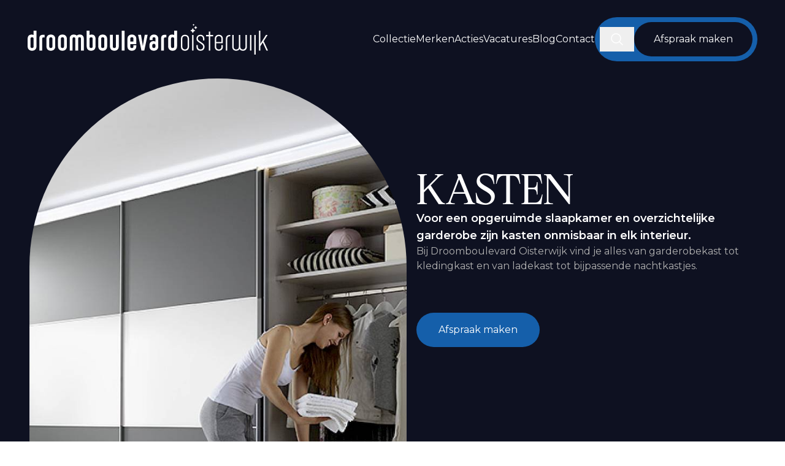

--- FILE ---
content_type: text/html; charset=UTF-8
request_url: https://droomboulevard-oisterwijk.nl/collectie/kasten/
body_size: 12935
content:
<!DOCTYPE html>
<html lang="nl">

<head>
    <title>Kasten | Droomboulevard Oisterwijk</title>

    <meta name="facebook-domain-verification" content="6673cwow4i5sc4qq0rghj16nf7mgpy" />
    <meta name="p:domain_verify" content="65ce48c0afb60d2fd2502164143d9c52" />

    <meta charset="UTF-8">
    <meta http-equiv="X-UA-Compatible" content="ie=edge">
    <meta name="viewport" content="width=device-width, initial-scale=1.0">
    <meta name="description" content="">
    <script src="https://kit.fontawesome.com/9bf4dca251.js" crossorigin="anonymous"></script>


    
    <link rel="icon" type="image/png" href="https://d8w9tmmugd0w.cloudfront.net/81a384e4-a2b4-4bb0-a9f3-e6e35ebc62b6/favicon/favicon-96x96.png" sizes="96x96" />
    <link rel="icon" type="image/svg+xml" href="https://d8w9tmmugd0w.cloudfront.net/81a384e4-a2b4-4bb0-a9f3-e6e35ebc62b6/favicon/favicon.svg" />
    <link rel="shortcut icon" href="https://d8w9tmmugd0w.cloudfront.net/81a384e4-a2b4-4bb0-a9f3-e6e35ebc62b6/favicon/favicon.ico" />
    <link rel="apple-touch-icon" sizes="180x180" href="https://d8w9tmmugd0w.cloudfront.net/81a384e4-a2b4-4bb0-a9f3-e6e35ebc62b6/favicon/apple-touch-icon.png" />

    
    
    <!-- Livewire Styles --><style >[wire\:loading][wire\:loading], [wire\:loading\.delay][wire\:loading\.delay], [wire\:loading\.inline-block][wire\:loading\.inline-block], [wire\:loading\.inline][wire\:loading\.inline], [wire\:loading\.block][wire\:loading\.block], [wire\:loading\.flex][wire\:loading\.flex], [wire\:loading\.table][wire\:loading\.table], [wire\:loading\.grid][wire\:loading\.grid], [wire\:loading\.inline-flex][wire\:loading\.inline-flex] {display: none;}[wire\:loading\.delay\.none][wire\:loading\.delay\.none], [wire\:loading\.delay\.shortest][wire\:loading\.delay\.shortest], [wire\:loading\.delay\.shorter][wire\:loading\.delay\.shorter], [wire\:loading\.delay\.short][wire\:loading\.delay\.short], [wire\:loading\.delay\.default][wire\:loading\.delay\.default], [wire\:loading\.delay\.long][wire\:loading\.delay\.long], [wire\:loading\.delay\.longer][wire\:loading\.delay\.longer], [wire\:loading\.delay\.longest][wire\:loading\.delay\.longest] {display: none;}[wire\:offline][wire\:offline] {display: none;}[wire\:dirty]:not(textarea):not(input):not(select) {display: none;}:root {--livewire-progress-bar-color: #2299dd;}[x-cloak] {display: none !important;}[wire\:cloak] {display: none !important;}</style>
    <link href="https://d8w9tmmugd0w.cloudfront.net/81a384e4-a2b4-4bb0-a9f3-e6e35ebc62b6/vendor/webshop/styles.css?id=1bc166af6ab4ce541ae22b33e7af72d7" rel="stylesheet">

    
    
    

    <link rel="preload" as="style" href="https://d8w9tmmugd0w.cloudfront.net/81a384e4-a2b4-4bb0-a9f3-e6e35ebc62b6/build/assets/app-g6Ff-BBh.css" /><link rel="stylesheet" href="https://d8w9tmmugd0w.cloudfront.net/81a384e4-a2b4-4bb0-a9f3-e6e35ebc62b6/build/assets/app-g6Ff-BBh.css" data-navigate-track="reload" />    
    
    <script>
        !function(f,b,e,v,n,t,s)
        {if(f.fbq)return;n=f.fbq=function(){n.callMethod?
        n.callMethod.apply(n,arguments):n.queue.push(arguments)};
        if(!f._fbq)f._fbq=n;n.push=n;n.loaded=!0;n.version='2.0';
        n.queue=[];t=b.createElement(e);t.async=!0;
        t.src=v;s=b.getElementsByTagName(e)[0];
        s.parentNode.insertBefore(t,s)}(window,document,'script',
        'https://connect.facebook.net/en_US/fbevents.js');
        fbq('init', '1064559084066640');
        fbq('track', 'PageView');
    </script>
    <noscript>
        <img height="1" width="1" src="https://www.facebook.com/tr?id=1064559084066640&ev=PageView&noscript=1" />
    </noscript>

    
    <script src="https://secure.adnxs.com/seg?add=26027638&t=1" type="text/javascript"></script>

    
    <script async src="https://www.googletagmanager.com/gtag/js?id=UA-157878336-1"></script>
    <script>
        window.dataLayer = window.dataLayer || [];
        function gtag(){dataLayer.push(arguments);}
        gtag('js', new Date());
        gtag('config', 'UA-157878336-1');
    </script>

    
    <script>
        (function(w,d,s,l,i){w[l]=w[l]||[];w[l].push({'gtm.start':
        new Date().getTime(),event:'gtm.js'});var f=d.getElementsByTagName(s)[0],
        j=d.createElement(s),dl=l!='dataLayer'?'&l='+l:'';j.async=true;j.src=
        'https://www.googletagmanager.com/gtm.js?id='+i+dl;f.parentNode.insertBefore(j,f);
        })(window,document,'script','dataLayer','GTM-PL46XNW');
    </script>

    
    <script async src="https://www.googletagmanager.com/gtag/js?id=AW-679357594"></script>
    <script>
        window.dataLayer = window.dataLayer || [];
        function gtag() {dataLayer.push(arguments);}
        gtag('js', new Date());
        gtag('config', 'AW-679357594');
    </script>
</head>

<body class="bg-white" x-data="{
    openMobileMenu: false,
    searchMenuOpen: false,
    menuPanelOpen: null,

    openSearchMenu() {
        this.searchMenuOpen = true;

        const input = document.getElementById('flyover-form-input');
        if (!input) return;

        this.$nextTick(() => {
            input.value = '';
            input.focus();
        });
    },
    openMenuPanel(name) {
        this.menuPanelOpen = this.menuPanelOpen === name ? null : name;
    },
    closeMenuPanel() {
        this.menuPanelOpen = null;
    },
    isMenuPanelOpen(name) {
        return this.menuPanelOpen === name;
    },
}">
    
    <noscript><iframe src="https://www.googletagmanager.com/ns.html?id=GTM-PL46XNW" height="0" width="0" style="display:none;visibility:hidden"></iframe></noscript>

    <div wire:snapshot="{&quot;data&quot;:[],&quot;memo&quot;:{&quot;id&quot;:&quot;ScaU4dqmaohBL9T2Gjk3&quot;,&quot;name&quot;:&quot;webshop.global-components&quot;,&quot;path&quot;:&quot;collectie\/kasten&quot;,&quot;method&quot;:&quot;GET&quot;,&quot;children&quot;:[],&quot;scripts&quot;:[],&quot;assets&quot;:[],&quot;errors&quot;:[],&quot;locale&quot;:&quot;nl&quot;},&quot;checksum&quot;:&quot;6ff412ed39f0b58c7d60bb6131c507cd28bb0eb511b58ce54185b23e8128579e&quot;}" wire:effects="{&quot;listeners&quot;:[&quot;favorite-toggled&quot;]}" wire:id="ScaU4dqmaohBL9T2Gjk3"></div>
    
    <div wire:snapshot="{&quot;data&quot;:[],&quot;memo&quot;:{&quot;id&quot;:&quot;qDLc5Nr3rIPWieakMLni&quot;,&quot;name&quot;:&quot;webshop.search-flyover&quot;,&quot;path&quot;:&quot;collectie\/kasten&quot;,&quot;method&quot;:&quot;GET&quot;,&quot;children&quot;:[],&quot;scripts&quot;:[],&quot;assets&quot;:[],&quot;errors&quot;:[],&quot;locale&quot;:&quot;nl&quot;},&quot;checksum&quot;:&quot;76fc88b66f945856c475e76613377cbb6340a280b03658149df9364e36d2f8d1&quot;}" wire:effects="[]" wire:id="qDLc5Nr3rIPWieakMLni" x-show="searchMenuOpen" x-cloak id="search-menu" class="relative z-40" role="dialog" aria-modal="true">
    <div x-show="searchMenuOpen" x-cloak x-transition:enter="ease-out duration-300" x-transition:enter-start="opacity-0" x-transition:enter-end="opacity-100" x-transition:leave="ease-in duration-200" x-transition:leave-start="opacity-100" x-transition:leave-end="opacity-0" class="fixed inset-0 bg-gray-500 bg-opacity-25 transition-opacity"></div>

    <div id="search-overlay" class="fixed inset-0 z-40 w-screen overflow-y-auto p-4 sm:p-6 md:p-20">
        <div @click.outside="searchMenuOpen = !searchMenuOpen" x-transition:enter="ease-out duration-300" x-transition:enter-start="opacity-0 scale-95" x-transition:enter-end="opacity-100 scale-100" x-transition:leave="ease-in duration-200" x-transition:leave-start="opacity-100 scale-100" x-transition:leave-end="opacity-0 scale-95" class="mx-auto max-w-xl transform divide-y divide-gray-100 overflow-hidden rounded-xl bg-white shadow-2xl ring-1 ring-black ring-opacity-5 transition-all">
            
            <div id="flyover-input" class="relative">
                <form id="flyover-form" @submit.prevent="void(0)" class="relative" novalidate role="search">
                    <svg xmlns="http://www.w3.org/2000/svg" fill="none" viewBox="0 0 24 24" stroke-width="1.5" stroke="currentColor" class="pointer-events-none absolute left-4 top-3.5 size-5 text-gray-400">
                        <path stroke-linecap="round" stroke-linejoin="round" d="m21 21-5.197-5.197m0 0A7.5 7.5 0 1 0 5.196 5.196a7.5 7.5 0 0 0 10.607 10.607Z" />
                    </svg>
                    <input disabled id="flyover-form-input" name="query" type="text" class="h-12 w-full border-0 bg-transparent pl-11 pr-4 text-gray-900 placeholder:text-gray-400 focus:ring-0 sm:text-sm" placeholder="Een ogenblik geduld..." autocomplete="off" autocorrect="off" autocapitalize="off" spellcheck="false" maxlength="512" role="combobox" aria-expanded="false" aria-controls="options">
                </form>
            </div>

            
            <div id="flyover-hits" class="relative max-h-72 scroll-py-2 overflow-y-auto py-2 text-sm text-gray-800 hidden"></div>
        </div>
    </div>
</div>


    

    <nav x-data="{ openMobileMenu: false }" aria-labelledby="main-menu" class="header sticky transistion-all duration-300 bg-primary top-0 left-0 z-30 w-full">
    <div class="relative transition-all duration-150 lg:!px-[45px]">
        <div class="flex h-32 gap-11 lg:gap-5 justify-between items-center">
            
            <div class="flex ml-4 lg:ml-0">
                <a href="https://droomboulevard-oisterwijk.nl">
                    <img class="w-64 lg:w-[392px]" src="https://d8w9tmmugd0w.cloudfront.net/81a384e4-a2b4-4bb0-a9f3-e6e35ebc62b6/images/logo.svg" alt="Droomboulevard Oisterwijk" />
                </a>
            </div>

                            
                
                <div class="hidden lg:block" @click.outside="closeMenuPanel">
                    <div class="flex h-full gap-11 justify-between items-center">
                        
                                                    <div>
                                <ul class="main-menu">
                                    <li class="relative z-10 py-5 group menu-item-has-children ">
                                        <a href="/collectie" class="text-white">Collectie</a>
                                                                                                                                <ul class="sub-menu flex-col py-3 pl-3 hidden group-hover:flex bg-white rounded-l-[20px] rounded-r-[20px]">
                                                
                                                                                                    <li class="relative group/child flex flex-row items-center py-[3px] pr-10 w-full menu-item-has-children">
                                                        <a href="/collectie/boxsprings" class="flex flex-row items-center gap-2 w-max text-secondary group-hover/child:font-bold">
                                                            
                                                                                                                                                                                            <img class="object-cover size-[40px] xl:size-[46px] rounded-[10px]" src="https://cdn.droomboulevard-oisterwijk.nl/media/2417/icons-droomboulevard_Boxspring.svg" alt="Boxsprings">
                                                                                                                        <span>Boxsprings</span>
                                                        </a>
                                                        
                                                                                                                    <i class="absolute fa-regular fa-chevron-right py-4 -right-1 bg-white hidden z-10 group-hover/child:block"></i>
                                                            <ul class="child-menu sub-menu flex-col h-full py-3 gap-1 items-start hidden group-hover/child:flex px-6 rounded-r-[20px] bg-white">
                                                                                                                                    <li class="flex relative size-12 items-center justify-start w-max">
                                                                        <a href="/collectie/boxsprings/vlakke-boxsprings" class="text-secondary hover:font-bold">Vlakke boxsprings</a>
                                                                    </li>
                                                                                                                                    <li class="flex relative size-12 items-center justify-start w-max">
                                                                        <a href="/collectie/boxsprings/elektrische-boxsprings" class="text-secondary hover:font-bold">Elektrische boxsprings</a>
                                                                    </li>
                                                                                                                            </ul>
                                                                                                            </li>
                                                                                                    <li class="relative group/child flex flex-row items-center py-[3px] pr-10 w-full menu-item-has-children">
                                                        <a href="/collectie/boxsprings/hastens-boxsprings" class="flex flex-row items-center gap-2 w-max text-secondary group-hover/child:font-bold">
                                                            
                                                                                                                                                                                            <img class="object-cover size-[40px] xl:size-[46px] rounded-[10px]" src="https://cdn.droomboulevard-oisterwijk.nl/media/4582/icons-droomboulevard-13.svg" alt="Hästens">
                                                                                                                        <span>Hästens</span>
                                                        </a>
                                                        
                                                                                                            </li>
                                                                                                    <li class="relative group/child flex flex-row items-center py-[3px] pr-10 w-full menu-item-has-children">
                                                        <a href="/collectie/ledikanten" class="flex flex-row items-center gap-2 w-max text-secondary group-hover/child:font-bold">
                                                            
                                                                                                                                                                                            <img class="object-cover size-[40px] xl:size-[46px] rounded-[10px]" src="https://cdn.droomboulevard-oisterwijk.nl/media/2418/icons-droomboulevard_Ledikant.svg" alt="Ledikanten">
                                                                                                                        <span>Ledikanten</span>
                                                        </a>
                                                        
                                                                                                                    <i class="absolute fa-regular fa-chevron-right py-4 -right-1 bg-white hidden z-10 group-hover/child:block"></i>
                                                            <ul class="child-menu sub-menu flex-col h-full py-3 gap-1 items-start hidden group-hover/child:flex px-6 rounded-r-[20px] bg-white">
                                                                                                                                    <li class="flex relative size-12 items-center justify-start w-max">
                                                                        <a href="/collectie/ledikanten/houten-bedden" class="text-secondary hover:font-bold">Ledikanten</a>
                                                                    </li>
                                                                                                                                    <li class="flex relative size-12 items-center justify-start w-max">
                                                                        <a href="/collectie/ledikanten/senioren-ledikanten" class="text-secondary hover:font-bold">Senioren ledikanten</a>
                                                                    </li>
                                                                                                                            </ul>
                                                                                                            </li>
                                                                                                    <li class="relative group/child flex flex-row items-center py-[3px] pr-10 w-full menu-item-has-children">
                                                        <a href="/collectie/matrassen" class="flex flex-row items-center gap-2 w-max text-secondary group-hover/child:font-bold">
                                                            
                                                                                                                                                                                            <img class="object-cover size-[40px] xl:size-[46px] rounded-[10px]" src="https://cdn.droomboulevard-oisterwijk.nl/media/2419/icons-droomboulevard_Matrassen.svg" alt="Matrassen">
                                                                                                                        <span>Matrassen</span>
                                                        </a>
                                                        
                                                                                                                    <i class="absolute fa-regular fa-chevron-right py-4 -right-1 bg-white hidden z-10 group-hover/child:block"></i>
                                                            <ul class="child-menu sub-menu flex-col h-full py-3 gap-1 items-start hidden group-hover/child:flex px-6 rounded-r-[20px] bg-white">
                                                                                                                                    <li class="flex relative size-12 items-center justify-start w-max">
                                                                        <a href="/collectie/matrassen/equilli-maatwerk-matrassen" class="text-secondary hover:font-bold">Equilli maatwerk matrassen</a>
                                                                    </li>
                                                                                                                                    <li class="flex relative size-12 items-center justify-start w-max">
                                                                        <a href="/collectie/matrassen/pocketveer-matrassen" class="text-secondary hover:font-bold">Pocketveer Matrassen</a>
                                                                    </li>
                                                                                                                                    <li class="flex relative size-12 items-center justify-start w-max">
                                                                        <a href="/collectie/matrassen/tempur-matrassen" class="text-secondary hover:font-bold">Tempur matrassen</a>
                                                                    </li>
                                                                                                                                    <li class="flex relative size-12 items-center justify-start w-max">
                                                                        <a href="/collectie/matrassen/matrastoppers" class="text-secondary hover:font-bold">Matrastoppers</a>
                                                                    </li>
                                                                                                                                    <li class="flex relative size-12 items-center justify-start w-max">
                                                                        <a href="/collectie/matrassen/hybrid-matrassen" class="text-secondary hover:font-bold">Hybrid matrassen</a>
                                                                    </li>
                                                                                                                                    <li class="flex relative size-12 items-center justify-start w-max">
                                                                        <a href="/collectie/matrassen/geltex-matrassen" class="text-secondary hover:font-bold">Geltex® matrassen</a>
                                                                    </li>
                                                                                                                                    <li class="flex relative size-12 items-center justify-start w-max">
                                                                        <a href="/collectie/matrassen/latex-matrassen" class="text-secondary hover:font-bold">Latex matrassen</a>
                                                                    </li>
                                                                                                                            </ul>
                                                                                                            </li>
                                                                                                    <li class="relative group/child flex flex-row items-center py-[3px] pr-10 w-full menu-item-has-children">
                                                        <a href="/collectie/kasten" class="flex flex-row items-center gap-2 w-max text-secondary group-hover/child:font-bold">
                                                            
                                                                                                                                                                                            <img class="object-cover size-[40px] xl:size-[46px] rounded-[10px]" src="https://cdn.droomboulevard-oisterwijk.nl/media/2420/icons-droomboulevard_Kasten.svg" alt="Kasten">
                                                                                                                        <span>Kasten</span>
                                                        </a>
                                                        
                                                                                                                    <i class="absolute fa-regular fa-chevron-right py-4 -right-1 bg-white hidden z-10 group-hover/child:block"></i>
                                                            <ul class="child-menu sub-menu flex-col h-full py-3 gap-1 items-start hidden group-hover/child:flex px-6 rounded-r-[20px] bg-white">
                                                                                                                                    <li class="flex relative size-12 items-center justify-start w-max">
                                                                        <a href="/collectie/kasten/schuifdeurkasten" class="text-secondary hover:font-bold">Schuifdeurkasten</a>
                                                                    </li>
                                                                                                                                    <li class="flex relative size-12 items-center justify-start w-max">
                                                                        <a href="/collectie/kasten/draaideurkasten" class="text-secondary hover:font-bold">Draaideurkasten</a>
                                                                    </li>
                                                                                                                            </ul>
                                                                                                            </li>
                                                                                                    <li class="relative group/child flex flex-row items-center py-[3px] pr-10 w-full menu-item-has-children">
                                                        <a href="/collectie/bedbodems" class="flex flex-row items-center gap-2 w-max text-secondary group-hover/child:font-bold">
                                                            
                                                                                                                                                                                            <img class="object-cover size-[40px] xl:size-[46px] rounded-[10px]" src="https://cdn.droomboulevard-oisterwijk.nl/media/4581/icons-droomboulevard_Bedbodems.svg" alt="Bedbodems">
                                                                                                                        <span>Bedbodems</span>
                                                        </a>
                                                        
                                                                                                                    <i class="absolute fa-regular fa-chevron-right py-4 -right-1 bg-white hidden z-10 group-hover/child:block"></i>
                                                            <ul class="child-menu sub-menu flex-col h-full py-3 gap-1 items-start hidden group-hover/child:flex px-6 rounded-r-[20px] bg-white">
                                                                                                                                    <li class="flex relative size-12 items-center justify-start w-max">
                                                                        <a href="/collectie/bedbodems/lattenbodems" class="text-secondary hover:font-bold">Lattenbodems</a>
                                                                    </li>
                                                                                                                                    <li class="flex relative size-12 items-center justify-start w-max">
                                                                        <a href="/collectie/bedbodems/spiraalbodems" class="text-secondary hover:font-bold">Spiraalbodems</a>
                                                                    </li>
                                                                                                                            </ul>
                                                                                                            </li>
                                                                                                    <li class="relative group/child flex flex-row items-center py-[3px] pr-10 w-full menu-item-has-children">
                                                        <a href="/collectie/dekbedden" class="flex flex-row items-center gap-2 w-max text-secondary group-hover/child:font-bold">
                                                            
                                                                                                                                                                                            <img class="object-cover size-[40px] xl:size-[46px] rounded-[10px]" src="https://cdn.droomboulevard-oisterwijk.nl/media/2422/icons-droomboulevard_Dekbedden.svg" alt="Dekbedden">
                                                                                                                        <span>Dekbedden</span>
                                                        </a>
                                                        
                                                                                                                    <i class="absolute fa-regular fa-chevron-right py-4 -right-1 bg-white hidden z-10 group-hover/child:block"></i>
                                                            <ul class="child-menu sub-menu flex-col h-full py-3 gap-1 items-start hidden group-hover/child:flex px-6 rounded-r-[20px] bg-white">
                                                                                                                                    <li class="flex relative size-12 items-center justify-start w-max">
                                                                        <a href="/collectie/dekbedden/synthetisch" class="text-secondary hover:font-bold">Synthetisch</a>
                                                                    </li>
                                                                                                                                    <li class="flex relative size-12 items-center justify-start w-max">
                                                                        <a href="/collectie/dekbedden/dons" class="text-secondary hover:font-bold">Dons</a>
                                                                    </li>
                                                                                                                                    <li class="flex relative size-12 items-center justify-start w-max">
                                                                        <a href="/collectie/dekbedden/zomerdekbedden" class="text-secondary hover:font-bold">Zomerdekbedden</a>
                                                                    </li>
                                                                                                                            </ul>
                                                                                                            </li>
                                                                                                    <li class="relative group/child flex flex-row items-center py-[3px] pr-10 w-full menu-item-has-children">
                                                        <a href="/collectie/hoofdkussens" class="flex flex-row items-center gap-2 w-max text-secondary group-hover/child:font-bold">
                                                            
                                                                                                                                                                                            <img class="object-cover size-[40px] xl:size-[46px] rounded-[10px]" src="https://cdn.droomboulevard-oisterwijk.nl/media/2423/icons-droomboulevard_Kussen.svg" alt="Hoofdkussens">
                                                                                                                        <span>Hoofdkussens</span>
                                                        </a>
                                                        
                                                                                                                    <i class="absolute fa-regular fa-chevron-right py-4 -right-1 bg-white hidden z-10 group-hover/child:block"></i>
                                                            <ul class="child-menu sub-menu flex-col h-full py-3 gap-1 items-start hidden group-hover/child:flex px-6 rounded-r-[20px] bg-white">
                                                                                                                                    <li class="flex relative size-12 items-center justify-start w-max">
                                                                        <a href="/collectie/hoofdkussens/neksteunkussens" class="text-secondary hover:font-bold">Neksteunkussens</a>
                                                                    </li>
                                                                                                                                    <li class="flex relative size-12 items-center justify-start w-max">
                                                                        <a href="/collectie/hoofdkussens/hoofdkussen-synthetisch" class="text-secondary hover:font-bold">Synthetisch</a>
                                                                    </li>
                                                                                                                                    <li class="flex relative size-12 items-center justify-start w-max">
                                                                        <a href="/collectie/hoofdkussens/hoofdkussen-dons" class="text-secondary hover:font-bold">Dons</a>
                                                                    </li>
                                                                                                                                    <li class="flex relative size-12 items-center justify-start w-max">
                                                                        <a href="/collectie/hoofdkussens/wol" class="text-secondary hover:font-bold">Wol</a>
                                                                    </li>
                                                                                                                            </ul>
                                                                                                            </li>
                                                                                                    <li class="relative group/child flex flex-row items-center py-[3px] pr-10 w-full menu-item-has-children">
                                                        <a href="/collectie/bedtextiel" class="flex flex-row items-center gap-2 w-max text-secondary group-hover/child:font-bold">
                                                            
                                                                                                                                                                                            <img class="object-cover size-[40px] xl:size-[46px] rounded-[10px]" src="https://cdn.droomboulevard-oisterwijk.nl/media/2424/icons-droomboulevard_Bed-textiel.svg" alt="Bedtextiel">
                                                                                                                        <span>Bedtextiel</span>
                                                        </a>
                                                        
                                                                                                                    <i class="absolute fa-regular fa-chevron-right py-4 -right-1 bg-white hidden z-10 group-hover/child:block"></i>
                                                            <ul class="child-menu sub-menu flex-col h-full py-3 gap-1 items-start hidden group-hover/child:flex px-6 rounded-r-[20px] bg-white">
                                                                                                                                    <li class="flex relative size-12 items-center justify-start w-max">
                                                                        <a href="/collectie/bedtextiel/vandyck-experience-shop" class="text-secondary hover:font-bold">Vandyck Experience shop</a>
                                                                    </li>
                                                                                                                                    <li class="flex relative size-12 items-center justify-start w-max">
                                                                        <a href="/collectie/bedtextiel/bedding-house" class="text-secondary hover:font-bold">Bedding house</a>
                                                                    </li>
                                                                                                                                    <li class="flex relative size-12 items-center justify-start w-max">
                                                                        <a href="/collectie/bedtextiel/hoeslakens" class="text-secondary hover:font-bold">Hoeslakens</a>
                                                                    </li>
                                                                                                                            </ul>
                                                                                                            </li>
                                                                                                    <li class="relative group/child flex flex-row items-center py-[3px] pr-10 w-full menu-item-has-children">
                                                        <a href="/collectie/slaapbanken" class="flex flex-row items-center gap-2 w-max text-secondary group-hover/child:font-bold">
                                                            
                                                                                                                                                                                            <img class="object-cover size-[40px] xl:size-[46px] rounded-[10px]" src="https://cdn.droomboulevard-oisterwijk.nl/media/2425/icons-droomboulevard_Slaapbank.svg" alt="Slaapbanken">
                                                                                                                        <span>Slaapbanken</span>
                                                        </a>
                                                        
                                                                                                                    <i class="absolute fa-regular fa-chevron-right py-4 -right-1 bg-white hidden z-10 group-hover/child:block"></i>
                                                            <ul class="child-menu sub-menu flex-col h-full py-3 gap-1 items-start hidden group-hover/child:flex px-6 rounded-r-[20px] bg-white">
                                                                                                                                    <li class="flex relative size-12 items-center justify-start w-max">
                                                                        <a href="/collectie/slaapbanken/slaapbankencollectie" class="text-secondary hover:font-bold">Slaapbankencollectie</a>
                                                                    </li>
                                                                                                                            </ul>
                                                                                                            </li>
                                                                                                    <li class="relative group/child flex flex-row items-center py-[3px] pr-10 w-full menu-item-has-children">
                                                        <a href="/collectie/fauteuils" class="flex flex-row items-center gap-2 w-max text-secondary group-hover/child:font-bold">
                                                            
                                                                                                                                                                                            <img class="object-cover size-[40px] xl:size-[46px] rounded-[10px]" src="https://cdn.droomboulevard-oisterwijk.nl/media/4580/icons-droomboulevard_Stoelen.svg" alt="Fauteuils">
                                                                                                                        <span>Fauteuils</span>
                                                        </a>
                                                        
                                                                                                                    <i class="absolute fa-regular fa-chevron-right py-4 -right-1 bg-white hidden z-10 group-hover/child:block"></i>
                                                            <ul class="child-menu sub-menu flex-col h-full py-3 gap-1 items-start hidden group-hover/child:flex px-6 rounded-r-[20px] bg-white">
                                                                                                                                    <li class="flex relative size-12 items-center justify-start w-max">
                                                                        <a href="/collectie/fauteuils/relaxfauteuils" class="text-secondary hover:font-bold">Relaxfauteuils</a>
                                                                    </li>
                                                                                                                            </ul>
                                                                                                            </li>
                                                                                                    <li class="relative group/child flex flex-row items-center py-[3px] pr-10 w-full menu-item-has-children">
                                                        <a href="/collectie/all-in-house" class="flex flex-row items-center gap-2 w-max text-secondary group-hover/child:font-bold">
                                                            
                                                                                                                                                                                            <img class="object-cover size-[40px] xl:size-[46px] rounded-[10px]" src="https://cdn.droomboulevard-oisterwijk.nl/media/2427/icons-droomboulevard_All-in-house.svg" alt="All in house">
                                                                                                                        <span>All in house</span>
                                                        </a>
                                                        
                                                                                                                    <i class="absolute fa-regular fa-chevron-right py-4 -right-1 bg-white hidden z-10 group-hover/child:block"></i>
                                                            <ul class="child-menu sub-menu flex-col h-full py-3 gap-1 items-start hidden group-hover/child:flex px-6 rounded-r-[20px] bg-white">
                                                                                                                                    <li class="flex relative size-12 items-center justify-start w-max">
                                                                        <a href="/collectie/all-in-house/iproteqt-voor-boxsprings" class="text-secondary hover:font-bold">Iproteqt voor Boxsprings</a>
                                                                    </li>
                                                                                                                                    <li class="flex relative size-12 items-center justify-start w-max">
                                                                        <a href="/collectie/all-in-house/iproteqt-voor-fauteuil" class="text-secondary hover:font-bold">Iproteqt voor fauteuil</a>
                                                                    </li>
                                                                                                                            </ul>
                                                                                                            </li>
                                                                                            </ul>
                                                                            </li>
                                </ul>
                            </div>
                                                    <div>
                                <ul class="main-menu">
                                    <li class="relative z-10 py-5 group menu-item-has-children ">
                                        <a href="/merken" class="text-white">Merken</a>
                                                                            </li>
                                </ul>
                            </div>
                                                    <div>
                                <ul class="main-menu">
                                    <li class="relative z-10 py-5 group menu-item-has-children ">
                                        <a href="/acties/merkacties" class="text-white">Acties</a>
                                                                                                                                <ul class="sub-menu flex-col py-3 pl-3 hidden group-hover:flex bg-white rounded-l-[20px] rounded-r-[20px]">
                                                
                                                                                                    <li class="relative group/child flex flex-row items-center py-[3px] pr-10 w-full menu-item-has-children">
                                                        <a href="/acties/merkacties" class="flex flex-row items-center gap-2 w-max text-secondary group-hover/child:font-bold">
                                                            
                                                                                                                                                                                            <img class="object-cover size-[40px] xl:size-[46px] rounded-[10px]" src="https://cdn.droomboulevard-oisterwijk.nl/media/4584/icons-droomboulevard_Merkendeals.svg" alt="Merkacties">
                                                                                                                        <span>Merkacties</span>
                                                        </a>
                                                        
                                                                                                            </li>
                                                                                                    <li class="relative group/child flex flex-row items-center py-[3px] pr-10 w-full menu-item-has-children">
                                                        <a href="/acties/droomdeals" class="flex flex-row items-center gap-2 w-max text-secondary group-hover/child:font-bold">
                                                            
                                                                                                                                                                                            <img class="object-cover size-[40px] xl:size-[46px] rounded-[10px]" src="https://cdn.droomboulevard-oisterwijk.nl/media/4585/icons-droomboulevard_Droomdeals.svg" alt="Droomdeals">
                                                                                                                        <span>Droomdeals</span>
                                                        </a>
                                                        
                                                                                                            </li>
                                                                                                    <li class="relative group/child flex flex-row items-center py-[3px] pr-10 w-full menu-item-has-children">
                                                        <a href="/acties/showroommodellen" class="flex flex-row items-center gap-2 w-max text-secondary group-hover/child:font-bold">
                                                            
                                                                                                                                                                                            <img class="object-cover size-[40px] xl:size-[46px] rounded-[10px]" src="https://cdn.droomboulevard-oisterwijk.nl/media/4586/icons-droomboulevard_Showroom-modellen.svg" alt="Showroommodellen">
                                                                                                                        <span>Showroommodellen</span>
                                                        </a>
                                                        
                                                                                                            </li>
                                                                                            </ul>
                                                                            </li>
                                </ul>
                            </div>
                                                    <div>
                                <ul class="main-menu">
                                    <li class="relative z-10 py-5 group menu-item-has-children ">
                                        <a href="/vacatures" class="text-white">Vacatures</a>
                                                                            </li>
                                </ul>
                            </div>
                                                    <div>
                                <ul class="main-menu">
                                    <li class="relative z-10 py-5 group menu-item-has-children ">
                                        <a href="/blog" class="text-white">Blog</a>
                                                                            </li>
                                </ul>
                            </div>
                                                    <div>
                                <ul class="main-menu">
                                    <li class="relative z-10 py-5 group menu-item-has-children ">
                                        <a href="/contact" class="text-white">Contact</a>
                                                                            </li>
                                </ul>
                            </div>
                                                <div class="flex items-center">
                            
                            <div class="search hidden lg:flex flex-row justify-between gap-2 items-center p-2 bg-primary-light rounded-full">
                                <button id="open-search-menu-desktop" type="button" class="py-2 px-4 text-white border-white">
                                    <span class="sr-only">Zoeken</span>
                                    <svg class="h-6 w-6" fill="none" viewBox="0 0 24 24" stroke-width="1.5" stroke="currentColor" aria-hidden="true">
                                        <path stroke-linecap="round" stroke-linejoin="round" d="M21 21l-5.197-5.197m0 0A7.5 7.5 0 105.196 5.196a7.5 7.5 0 0010.607 10.607z" />
                                    </svg>
                                </button>
                                <a class="px-8 py-4 text-white bg-primary rounded-full " href="/afspraak-maken">
                                    <span class="text-nowrap">Afspraak maken</span>
                                </a>
                            </div>
                        </div>
                    </div>

                </div>
            
            
            <div @click="openMobileMenu = !openMobileMenu;" class="hamburger absolute z-50 top-9 right-0 lg:hidden ml-auto flex items-center mr-4 lg:mr-0">
                <div class="rounded-full bg-primary border-4 border-primary-light">
                    <div class="size-[51px] text-white flex items-center justify-center">
                        <span class="hamburger flex justify-center relative h-5 w-full" :class="openMobileMenu ? 'active' : ''">
                            <span class="inner block top absolute w-1/2 h-0.5 bg-white"></span>
                            <span class="inner block mid absolute w-1/2 h-0.5 bg-white"></span>
                            <span class="inner block bot absolute w-1/2 h-0.5 bg-white"></span>
                        </span>
                    </div>
                </div>
            </div>
            <div x-cloak x-show="openMobileMenu" class="absolute z-40 top-0 left-0 flex lg:hidden w-full h-dvh pb-10 bg-white">
                <div class="flex flex-col w-full px-4">
                    
                    <div class="flex h-32 min-h-32 gap-11 lg:gap-5 justify-between items-center">
                        
                        <div class="flex">
                            <a class="outline-none" href="https://droomboulevard-oisterwijk.nl">
                                <img class="w-64" src="https://d8w9tmmugd0w.cloudfront.net/81a384e4-a2b4-4bb0-a9f3-e6e35ebc62b6/images/logo-mobile.svg" alt="Droomboulevard Oisterwijk" />
                            </a>
                        </div>
                    </div>
                    
                    <div class="flex flex-col my-5 overflow-y-scroll">
                                                    <ul>
                                                                
                                                                    <li x-data="{ Collectie_4: false }">
                                        
                                        
                                                                                    
                                            <div x-show="Collectie_4" @click="Collectie_4 = !Collectie_4" x-transition class="absolute top-[90px] left-0 pl-4 flex gap-2 items-center h-fit w-full py-5">
                                                <img src="https://d8w9tmmugd0w.cloudfront.net/81a384e4-a2b4-4bb0-a9f3-e6e35ebc62b6/images/arrow-left.svg" alt="">Terug
                                            </div>
                                            
                                            <div @click="Collectie_4 = !Collectie_4">
                                                                                                <div class="flex items-center flex-row gap-5 py-1.5">
                                                    
                                                                                                                                                                    <img class="object-cover size-[69px] rounded-[10px]" src="https://cdn.droomboulevard-oisterwijk.nl/media/4587/icons-droomboulevard_Collectie.svg" alt="Collectie">
                                                                                                        <span class="flex justify-between w-[70%] items-center">Collectie <i class="fa-regular fa-chevron-right"></i></span>
                                                    <ul x-show="Collectie_4" x-transition class="absolute top-0 left-0 mt-[148px] bg-white px-4 w-full h-[82%] overflow-hidden overflow-y-scroll pb-10 z-20">
                                                        
                                                                                                                    
                                                                                                                        <li>
                                                                <a href="/collectie/boxsprings" class="text-secondary">
                                                                    <div class="flex items-center flex-row gap-5 py-1.5">
                                                                        
                                                                                                                                                                                                                                <img class="object-cover size-[69px] rounded-[10px]" src="https://cdn.droomboulevard-oisterwijk.nl/media/2417/icons-droomboulevard_Boxspring.svg" alt="Boxsprings">
                                                                        
                                                                        <span>Boxsprings</span>
                                                                    </div>
                                                                </a>
                                                                                                                                    <div class="border-b border-secondary-medium"></div>
                                                                                                                            </li>
                                                                                                                    
                                                                                                                        <li>
                                                                <a href="/collectie/boxsprings/hastens-boxsprings" class="text-secondary">
                                                                    <div class="flex items-center flex-row gap-5 py-1.5">
                                                                        
                                                                                                                                                                                                                                <img class="object-cover size-[69px] rounded-[10px]" src="https://cdn.droomboulevard-oisterwijk.nl/media/4582/icons-droomboulevard-13.svg" alt="Hästens">
                                                                        
                                                                        <span>Hästens</span>
                                                                    </div>
                                                                </a>
                                                                                                                                    <div class="border-b border-secondary-medium"></div>
                                                                                                                            </li>
                                                                                                                    
                                                                                                                        <li>
                                                                <a href="/collectie/ledikanten" class="text-secondary">
                                                                    <div class="flex items-center flex-row gap-5 py-1.5">
                                                                        
                                                                                                                                                                                                                                <img class="object-cover size-[69px] rounded-[10px]" src="https://cdn.droomboulevard-oisterwijk.nl/media/2418/icons-droomboulevard_Ledikant.svg" alt="Ledikanten">
                                                                        
                                                                        <span>Ledikanten</span>
                                                                    </div>
                                                                </a>
                                                                                                                                    <div class="border-b border-secondary-medium"></div>
                                                                                                                            </li>
                                                                                                                    
                                                                                                                        <li>
                                                                <a href="/collectie/matrassen" class="text-secondary">
                                                                    <div class="flex items-center flex-row gap-5 py-1.5">
                                                                        
                                                                                                                                                                                                                                <img class="object-cover size-[69px] rounded-[10px]" src="https://cdn.droomboulevard-oisterwijk.nl/media/2419/icons-droomboulevard_Matrassen.svg" alt="Matrassen">
                                                                        
                                                                        <span>Matrassen</span>
                                                                    </div>
                                                                </a>
                                                                                                                                    <div class="border-b border-secondary-medium"></div>
                                                                                                                            </li>
                                                                                                                    
                                                                                                                        <li>
                                                                <a href="/collectie/kasten" class="text-secondary">
                                                                    <div class="flex items-center flex-row gap-5 py-1.5">
                                                                        
                                                                                                                                                                                                                                <img class="object-cover size-[69px] rounded-[10px]" src="https://cdn.droomboulevard-oisterwijk.nl/media/2420/icons-droomboulevard_Kasten.svg" alt="Kasten">
                                                                        
                                                                        <span>Kasten</span>
                                                                    </div>
                                                                </a>
                                                                                                                                    <div class="border-b border-secondary-medium"></div>
                                                                                                                            </li>
                                                                                                                    
                                                                                                                        <li>
                                                                <a href="/collectie/bedbodems" class="text-secondary">
                                                                    <div class="flex items-center flex-row gap-5 py-1.5">
                                                                        
                                                                                                                                                                                                                                <img class="object-cover size-[69px] rounded-[10px]" src="https://cdn.droomboulevard-oisterwijk.nl/media/4581/icons-droomboulevard_Bedbodems.svg" alt="Bedbodems">
                                                                        
                                                                        <span>Bedbodems</span>
                                                                    </div>
                                                                </a>
                                                                                                                                    <div class="border-b border-secondary-medium"></div>
                                                                                                                            </li>
                                                                                                                    
                                                                                                                        <li>
                                                                <a href="/collectie/dekbedden" class="text-secondary">
                                                                    <div class="flex items-center flex-row gap-5 py-1.5">
                                                                        
                                                                                                                                                                                                                                <img class="object-cover size-[69px] rounded-[10px]" src="https://cdn.droomboulevard-oisterwijk.nl/media/2422/icons-droomboulevard_Dekbedden.svg" alt="Dekbedden">
                                                                        
                                                                        <span>Dekbedden</span>
                                                                    </div>
                                                                </a>
                                                                                                                                    <div class="border-b border-secondary-medium"></div>
                                                                                                                            </li>
                                                                                                                    
                                                                                                                        <li>
                                                                <a href="/collectie/hoofdkussens" class="text-secondary">
                                                                    <div class="flex items-center flex-row gap-5 py-1.5">
                                                                        
                                                                                                                                                                                                                                <img class="object-cover size-[69px] rounded-[10px]" src="https://cdn.droomboulevard-oisterwijk.nl/media/2423/icons-droomboulevard_Kussen.svg" alt="Hoofdkussens">
                                                                        
                                                                        <span>Hoofdkussens</span>
                                                                    </div>
                                                                </a>
                                                                                                                                    <div class="border-b border-secondary-medium"></div>
                                                                                                                            </li>
                                                                                                                    
                                                                                                                        <li>
                                                                <a href="/collectie/bedtextiel" class="text-secondary">
                                                                    <div class="flex items-center flex-row gap-5 py-1.5">
                                                                        
                                                                                                                                                                                                                                <img class="object-cover size-[69px] rounded-[10px]" src="https://cdn.droomboulevard-oisterwijk.nl/media/2424/icons-droomboulevard_Bed-textiel.svg" alt="Bedtextiel">
                                                                        
                                                                        <span>Bedtextiel</span>
                                                                    </div>
                                                                </a>
                                                                                                                                    <div class="border-b border-secondary-medium"></div>
                                                                                                                            </li>
                                                                                                                    
                                                                                                                        <li>
                                                                <a href="/collectie/slaapbanken" class="text-secondary">
                                                                    <div class="flex items-center flex-row gap-5 py-1.5">
                                                                        
                                                                                                                                                                                                                                <img class="object-cover size-[69px] rounded-[10px]" src="https://cdn.droomboulevard-oisterwijk.nl/media/2425/icons-droomboulevard_Slaapbank.svg" alt="Slaapbanken">
                                                                        
                                                                        <span>Slaapbanken</span>
                                                                    </div>
                                                                </a>
                                                                                                                                    <div class="border-b border-secondary-medium"></div>
                                                                                                                            </li>
                                                                                                                    
                                                                                                                        <li>
                                                                <a href="/collectie/fauteuils" class="text-secondary">
                                                                    <div class="flex items-center flex-row gap-5 py-1.5">
                                                                        
                                                                                                                                                                                                                                <img class="object-cover size-[69px] rounded-[10px]" src="https://cdn.droomboulevard-oisterwijk.nl/media/4580/icons-droomboulevard_Stoelen.svg" alt="Fauteuils">
                                                                        
                                                                        <span>Fauteuils</span>
                                                                    </div>
                                                                </a>
                                                                                                                                    <div class="border-b border-secondary-medium"></div>
                                                                                                                            </li>
                                                                                                                    
                                                                                                                        <li>
                                                                <a href="/collectie/all-in-house" class="text-secondary">
                                                                    <div class="flex items-center flex-row gap-5 py-1.5">
                                                                        
                                                                                                                                                                                                                                <img class="object-cover size-[69px] rounded-[10px]" src="https://cdn.droomboulevard-oisterwijk.nl/media/2427/icons-droomboulevard_All-in-house.svg" alt="All in house">
                                                                        
                                                                        <span>All in house</span>
                                                                    </div>
                                                                </a>
                                                                                                                            </li>
                                                                                                            </ul>
                                                </div>
                                            </div>
                                            
                                                                                
                                                                                    <div class="border-b border-secondary-medium"></div>
                                                                            </li>
                                                                
                                                                    <li x-data="{ Merken_5: false }">
                                        
                                        
                                                                                    <a href="/merken" class="text-secondary">
                                                <div x-data="{ Merken_5: false }" class="flex items-center flex-row gap-5 py-1.5">
                                                    
                                                                                                                                                                    <img class="object-cover size-[69px] rounded-[10px]" src="https://cdn.droomboulevard-oisterwijk.nl/media/4588/icons-droomboulevard_Merken.svg" alt="Merken">
                                                                                                        <span>Merken</span>
                                                </div>
                                            </a>
                                                                                
                                                                                    <div class="border-b border-secondary-medium"></div>
                                                                            </li>
                                                                
                                                                    <li x-data="{ Acties_6: false }">
                                        
                                        
                                                                                    
                                            <div x-show="Acties_6" @click="Acties_6 = !Acties_6" x-transition class="absolute top-[90px] left-0 pl-4 flex gap-2 items-center h-fit w-full py-5">
                                                <img src="https://d8w9tmmugd0w.cloudfront.net/81a384e4-a2b4-4bb0-a9f3-e6e35ebc62b6/images/arrow-left.svg" alt="">Terug
                                            </div>
                                            
                                            <div @click="Acties_6 = !Acties_6">
                                                                                                <div class="flex items-center flex-row gap-5 py-1.5">
                                                    
                                                                                                                                                                    <img class="object-cover size-[69px] rounded-[10px]" src="https://cdn.droomboulevard-oisterwijk.nl/media/4589/icons-droomboulevard_Sale.svg" alt="Acties">
                                                                                                        <span class="flex justify-between w-[70%] items-center">Acties <i class="fa-regular fa-chevron-right"></i></span>
                                                    <ul x-show="Acties_6" x-transition class="absolute top-0 left-0 mt-[148px] bg-white px-4 w-full h-[82%] overflow-hidden overflow-y-scroll pb-10 z-20">
                                                        
                                                                                                                    
                                                                                                                        <li>
                                                                <a href="/acties/merkacties" class="text-secondary">
                                                                    <div class="flex items-center flex-row gap-5 py-1.5">
                                                                        
                                                                                                                                                                                                                                <img class="object-cover size-[69px] rounded-[10px]" src="https://cdn.droomboulevard-oisterwijk.nl/media/4584/icons-droomboulevard_Merkendeals.svg" alt="Merkacties">
                                                                        
                                                                        <span>Merkacties</span>
                                                                    </div>
                                                                </a>
                                                                                                                                    <div class="border-b border-secondary-medium"></div>
                                                                                                                            </li>
                                                                                                                    
                                                                                                                        <li>
                                                                <a href="/acties/droomdeals" class="text-secondary">
                                                                    <div class="flex items-center flex-row gap-5 py-1.5">
                                                                        
                                                                                                                                                                                                                                <img class="object-cover size-[69px] rounded-[10px]" src="https://cdn.droomboulevard-oisterwijk.nl/media/4585/icons-droomboulevard_Droomdeals.svg" alt="Droomdeals">
                                                                        
                                                                        <span>Droomdeals</span>
                                                                    </div>
                                                                </a>
                                                                                                                                    <div class="border-b border-secondary-medium"></div>
                                                                                                                            </li>
                                                                                                                    
                                                                                                                        <li>
                                                                <a href="/acties/showroommodellen" class="text-secondary">
                                                                    <div class="flex items-center flex-row gap-5 py-1.5">
                                                                        
                                                                                                                                                                                                                                <img class="object-cover size-[69px] rounded-[10px]" src="https://cdn.droomboulevard-oisterwijk.nl/media/4586/icons-droomboulevard_Showroom-modellen.svg" alt="Showroommodellen">
                                                                        
                                                                        <span>Showroommodellen</span>
                                                                    </div>
                                                                </a>
                                                                                                                            </li>
                                                                                                            </ul>
                                                </div>
                                            </div>
                                            
                                                                                
                                                                                    <div class="border-b border-secondary-medium"></div>
                                                                            </li>
                                                                
                                                                    <li x-data="{ Vacatures_64: false }">
                                        
                                        
                                                                                    <a href="/vacatures" class="text-secondary">
                                                <div x-data="{ Vacatures_64: false }" class="flex items-center flex-row gap-5 py-1.5">
                                                    
                                                                                                                                                                    <img class="object-cover size-[69px] rounded-[10px]" src="https://cdn.droomboulevard-oisterwijk.nl/media/9721/icons-droomboulevard_Vacature.svg" alt="Vacatures">
                                                                                                        <span>Vacatures</span>
                                                </div>
                                            </a>
                                                                                
                                                                                    <div class="border-b border-secondary-medium"></div>
                                                                            </li>
                                                                
                                                                    <li x-data="{ Blog_66: false }">
                                        
                                        
                                                                                    <a href="/blog" class="text-secondary">
                                                <div x-data="{ Blog_66: false }" class="flex items-center flex-row gap-5 py-1.5">
                                                    
                                                                                                                                                                    <img class="object-cover size-[69px] rounded-[10px]" src="https://cdn.droomboulevard-oisterwijk.nl/media/9825/icons-droomboulevard_Blog.svg" alt="Blog">
                                                                                                        <span>Blog</span>
                                                </div>
                                            </a>
                                                                                
                                                                                    <div class="border-b border-secondary-medium"></div>
                                                                            </li>
                                                                
                                                                    <li x-data="{ Contact_1: false }">
                                        
                                        
                                                                                    <a href="/contact" class="text-secondary">
                                                <div x-data="{ Contact_1: false }" class="flex items-center flex-row gap-5 py-1.5">
                                                    
                                                                                                                                                                    <img class="object-cover size-[69px] rounded-[10px]" src="https://cdn.droomboulevard-oisterwijk.nl/media/4590/icons-droomboulevard_Contact.svg" alt="Contact">
                                                                                                        <span>Contact</span>
                                                </div>
                                            </a>
                                                                                
                                                                            </li>
                                                            </ul>
                                            </div>
                    
                    <div id="open-search-menu-mobile" class="p-2 mb-7 bg-secondary-light rounded-full cursor-pointer">
                        <div class="flex items-center h-12 w-full  border-0 bg-transparent focus:ring-0 sm:text-sm">
                            <i class="fa-regular fa-magnifying-glass py-2 px-4 text-black"></i>
                            <span>Waar ben je naar opzoek?</span>
                        </div>
                    </div>

                    
                    <div class="flex flex-row gap-4 justify-center items-center">
                        <a class="button-hover text-white w-[172px] py-4 text-center rounded-full text-xs bg-primary" href="/afspraak-maken"><span>Afspraak maken</span></a>
                        <a class="button-hover text-white w-[172px] py-4 text-center rounded-full text-xs bg-primary-light" href="/contact#adres"><span>Route</span></a>
                    </div>
                </div>
            </div>
        </div>
    </div>
</nav>



    <main>
                                <section aria-label="category-page-introduction">
    <div class="bg-primary">
        <div class="fluid-container flex flex-col-reverse lg:flex-row gap-20 lg:gap-5 mb-[207px]">
            
            <div class="bg-secondary-medium lg:h-[920px] lg:w-[757px] aspect-[757/919] rounded-t-full overflow-hidden -mb-[70px] lg:-mb-[141px]">
                                    <img class="w-full h-full object-cover" src="https://cdn.droomboulevard-oisterwijk.nl/media/2442/8a93125e-85f2-4895-8ac5-e7eb44000596-Kasten-categorie.jpg" alt="8a93125e-85f2-4895-8ac5-e7eb44000596-Kasten-categorie.jpg?width=820">
                            </div>

            
            <div class="flex flex-col 2xl:ml-[172px] pt-10 lg:pt-36 lg:max-w-[700px]">
                <div class="lg:px-4 lg:container mx-auto">
                    <div class="flex flex-col items-start text-white gap-6 pb-5">
                        <h1 class="text-[33px] lg:text-7xl xl:text-[70px] leading-none uppercase break-words max-w-[680px]">Kasten</h1>
                        <div class="font-semibold leading-[30px] text-sm lg:text-lg">Voor een opgeruimde slaapkamer en overzichtelijke garderobe zijn kasten onmisbaar in elk interieur.</div>
                        <div class="leading-[30px] text-sm lg:text-base text-secondary-medium"><div>Bij Droomboulevard Oisterwijk vind je alles van garderobekast tot kledingkast en van ladekast tot bijpassende nachtkastjes.&nbsp;</div></div>
                                                    <a href="/afspraak-maken">
                                <button class="button-hover mt-10 lg:mt-16 w-fit py-4 px-9 rounded-full bg-primary-light text-center text-white">
                                    <span>Afspraak maken</span>
                                </button>
                            </a>
                                            </div>
                </div>
            </div>
        </div>
    </div>
</section>

                                <section aria-label="content-two-columns-heading">
  <div class="fluid-container flex flex-col xl:flex-row justify-between items-start xl:items-end w-full h-full gap-10 mb-6 lg:mb-[106px]">
    
    <div class="flex flex-col leading-none">
                </div>
    <div class="hidden lg:flex flex-col items-end">
      <div class="hidden lg:flex justify-around items-center h-16 gap-5 xl:gap-14 p-8 rounded-full bg-secondary-light"> 
        <div class="flex items-center gap-2 text-sm font-montserrat"><i class="fa-light lg:text-xl fa-truck"></i><span>Gratis levering & montage in NL-BE*</span></div>
        <div class="flex items-center gap-2 text-sm font-montserrat"><i class="fa-light lg:text-xl fa-mug-hot"></i><span>Koffie corner</span></div>
        <div class="flex items-center gap-2 text-sm font-montserrat"><i class="fa-light lg:text-xl fa-clock"></i><span>Elke zondag open</span></div>
        <div class="flex items-center gap-2 text-sm font-montserrat"><i class="fa-light lg:text-xl fa-credit-card"></i><span>Geen aanbetaling*</span></div>
      </div>
      <span class="text-sm font-montserrat italic text-secondary pr-8 pt-3">* Vraag naar de voorwaarden</span>
    </div>
  </div>
</section>

                                <section aria-label="animations">
    <div class="fluid-container flex justify-between items-end">
        <div class="grid grid-cols-1 md:grid-cols-2 lg:grid-cols-3 gap-y-4 gap-5 xl:gap-[51px] w-full">

                            
                                    <a href="/collectie/kasten/schuifdeurkasten/">
                        <div class="box-animation  box-top  flex flex-row aspect-[0.82/1] p-[16%] hover:p-[4%] transition-all duration-500 rounded-[20px] bg-primary overflow-hidden">
                            <div class="relative w-full bg-secondary-medium rounded-[20px]">
                                <div class="absolute h-full w-full bg-black opacity-30"></div>
                                                                    <img class="h-full w-full object-cover rounded-[20px]" src="https://cdn.droomboulevard-oisterwijk.nl/media/2395/2b2d36de-140e-45e9-839d-7c97adbe4b11-NM31095.jpg?width=430" alt="2b2d36de-140e-45e9-839d-7c97adbe4b11-NM31095.jpg">
                                                                <div class="block-animate">
                                                                            <p class="mb-7 text-white">Kasten</p>
                                                                        <h3 class="!leading-[1.2em] text-center text-[44px] lg:text-4xl 3xl:text-[88px] uppercase text-white">Schuifdeur</h3>
                                </div>
                            </div>
                        </div>
                    </a>

                
                                            
                                    <a href="/collectie/kasten/draaideurkasten/">
                        <div class="arch-animation  arch-top  flex flex-row aspect-[0.82/1] pt-[26%] lg:hover:pt-[10%] transition-all duration-500 rounded-[20px] bg-primary-light overflow-hidden">
                            <div class="relative w-full bg-secondary-light rounded-t-full">
                                <div class="absolute h-full w-full bg-black opacity-30 rounded-t-full"></div>
                                                                    <img class="object-cover w-full h-full rounded-t-full" src="https://cdn.droomboulevard-oisterwijk.nl/media/2396/8f74176f-b404-4aa7-a26b-5f512185c428-DRAAIDEURKAST-MET-LADEN.PNG?width=630" alt="8f74176f-b404-4aa7-a26b-5f512185c428-DRAAIDEURKAST-MET-LADEN.PNG">
                                
                                <div class="block-animate">
                                                                            <p class="absolute -top-12 text-white">Kasten</p>
                                                                        <h3 class="!leading-[1.2em] text-center text-[44px] lg:text-4xl 3xl:text-[88px] uppercase text-white">Draaideur</h3>
                                </div>
                            </div>
                        </div>
                    </a>
                                    </div>
    </div>
</section>

<script>
    window.addEventListener("load", (event) => {
        if (window.innerWidth < 992) {
            const animatedElements = document.querySelectorAll('.box-animation, .arch-animation');

            // Create a single observer
            const observer = new IntersectionObserver((entries) => {
                entries.forEach(entry => {
                    if (entry.isIntersecting) {
                        entry.target.classList.add('intersect');
                    } else {
                        entry.target.classList.remove('intersect');
                    }
                });
            }, {
                rootMargin: '0px',
                threshold: 0.9
            });

            // Observe each element
            animatedElements.forEach(element => observer.observe(element));
        }
    });
</script>
                                <section>
    <div class="fluid-container !px-0 lg:!px-12 relative py-20 lg:py-40">
        <div class="flex flex-row items-center gap-5">
            
            <span class="hidden lg:flex h-1 lg:w-[214px] border-t-secondary-medium border-t-2"></span>

            
            <div id="cA4fs8bTQFptxwiK" class="swiper w-full">
                <div class="swiper-wrapper ease-out">
                                                                    <div class="swiper-slide flex justify-center items-center h-[100px]">
                                                        <a class="h-full" href="/merkenaya-of-sweden">
                                <img class="h-full object-contain" src="https://cdn.droomboulevard-oisterwijk.nl/media/9731/a23d3542-9bd9-4301-a452-26144fe45ef7-AYA_Logo_2rows_Black.jpg"  alt="AYA OF SWEDEN" >
                            </a>
                                                    </div>
                                                                    <div class="swiper-slide flex justify-center items-center h-[100px]">
                                                        <a class="h-full" href="/merken/auping-de-grootste-dealer-van-brabant">
                                <img class="h-full object-contain" src="https://cdn.droomboulevard-oisterwijk.nl/media/9611/ca13ed9d-e33e-4d7a-a47e-d31a15895e5d-1.svg"  alt="Auping" >
                            </a>
                                                    </div>
                                                                    <div class="swiper-slide flex justify-center items-center h-[100px]">
                                                        <a class="h-full" href="/merken/carpe-diem-beds">
                                <img class="h-full object-contain" src="https://cdn.droomboulevard-oisterwijk.nl/media/9612/560caf5b-78ca-473c-a034-0fc70b6df25e-2.svg"  alt="Carpe diem" >
                            </a>
                                                    </div>
                                                                    <div class="swiper-slide flex justify-center items-center h-[100px]">
                                                        <a class="h-full" href="/merken/eastborn">
                                <img class="h-full object-contain" src="https://cdn.droomboulevard-oisterwijk.nl/media/9613/d1950b97-4ef4-4515-b3a4-a9424c4af9d8-3.svg"  alt="Eastborn" >
                            </a>
                                                    </div>
                                                                    <div class="swiper-slide flex justify-center items-center h-[100px]">
                                                        <a class="h-full" href="/merken/hulsta">
                                <img class="h-full object-contain" src="https://cdn.droomboulevard-oisterwijk.nl/media/9614/f47519f1-454d-4ffe-817f-e18df97358b2-4.svg"  alt="Hulsta" >
                            </a>
                                                    </div>
                                                                    <div class="swiper-slide flex justify-center items-center h-[100px]">
                                                        <a class="h-full" href="/merken/kuperus">
                                <img class="h-full object-contain" src="https://cdn.droomboulevard-oisterwijk.nl/media/9615/11f350b0-b953-4605-b62f-e247bde73e75-5.svg"  alt="Kuperus" >
                            </a>
                                                    </div>
                                                                    <div class="swiper-slide flex justify-center items-center h-[100px]">
                                                        <a class="h-full" href="/merken/kreamat">
                                <img class="h-full object-contain" src="https://cdn.droomboulevard-oisterwijk.nl/media/9616/69cf0afd-6d35-4bb3-bab5-7f0dc25c8df6-6.svg"  alt="kreamat" >
                            </a>
                                                    </div>
                                                                    <div class="swiper-slide flex justify-center items-center h-[100px]">
                                                        <a class="h-full" href="/merken/pullman">
                                <img class="h-full object-contain" src="https://cdn.droomboulevard-oisterwijk.nl/media/9617/2ebaa0d9-ac28-401e-97c4-9837e14e5ae5-7.svg"  alt="Pullman" >
                            </a>
                                                    </div>
                                                                    <div class="swiper-slide flex justify-center items-center h-[100px]">
                                                        <a class="h-full" href="/merken/swiss-flex">
                                <img class="h-full object-contain" src="https://cdn.droomboulevard-oisterwijk.nl/media/9618/d91ebb06-8b04-4670-aef8-f5a17cabab31-8.svg"  alt="Swissflex" >
                            </a>
                                                    </div>
                                                                    <div class="swiper-slide flex justify-center items-center h-[100px]">
                                                        <a class="h-full" href="/merken/serta">
                                <img class="h-full object-contain" src="https://cdn.droomboulevard-oisterwijk.nl/media/9619/fde9e4fa-0698-4f77-8c23-580602fe687e-9.svg"  alt="Serta" >
                            </a>
                                                    </div>
                                                                    <div class="swiper-slide flex justify-center items-center h-[100px]">
                                                        <a class="h-full" href="/merken/tempur">
                                <img class="h-full object-contain" src="https://cdn.droomboulevard-oisterwijk.nl/media/9620/95cbf35e-e5e6-49f7-86e7-78b8963c386c-10.svg"  alt="Tempur" >
                            </a>
                                                    </div>
                                                                    <div class="swiper-slide flex justify-center items-center h-[100px]">
                                                        <a class="h-full" href="/merken/tjornbo">
                                <img class="h-full object-contain" src="https://cdn.droomboulevard-oisterwijk.nl/media/9621/185417ff-f46d-4e96-99ba-ef45256af36b-11.svg"  alt="tjornbo" >
                            </a>
                                                    </div>
                                                                    <div class="swiper-slide flex justify-center items-center h-[100px]">
                                                        <a class="h-full" href="/merken/van-dyck">
                                <img class="h-full object-contain" src="https://cdn.droomboulevard-oisterwijk.nl/media/9622/9a12a1a3-6d88-4189-89b5-e9b954db72c8-12.svg"  alt="Van Dyck" >
                            </a>
                                                    </div>
                                                                    <div class="swiper-slide flex justify-center items-center h-[100px]">
                                                        <a class="h-full" href="/merken/pullman-original">
                                <img class="h-full object-contain" src="https://cdn.droomboulevard-oisterwijk.nl/media/9624/29ad1778-2c15-42e3-9dac-2a0dd2241dcf-14.svg"  alt="Pull man original" >
                            </a>
                                                    </div>
                                                                    <div class="swiper-slide flex justify-center items-center h-[100px]">
                                                        <a class="h-full" href="/merken/bedding-concepts">
                                <img class="h-full object-contain" src="https://cdn.droomboulevard-oisterwijk.nl/media/9625/8c516286-e763-4594-96d5-344414840173-15.svg"  alt="Bedding concepts" >
                            </a>
                                                    </div>
                                                                    <div class="swiper-slide flex justify-center items-center h-[100px]">
                                                        <a class="h-full" href="/merken/riverdale">
                                <img class="h-full object-contain" src="https://cdn.droomboulevard-oisterwijk.nl/media/9626/9b592fcf-6777-4407-91c8-48f3d399fd6f-16.svg"  alt="riverdale" >
                            </a>
                                                    </div>
                                                                    <div class="swiper-slide flex justify-center items-center h-[100px]">
                                                        <a class="h-full" href="/merken/dommelin">
                                <img class="h-full object-contain" src="https://cdn.droomboulevard-oisterwijk.nl/media/9627/da6a6861-3b6e-446e-9647-d6c745e71a81-17.svg"  alt="Dommelin" >
                            </a>
                                                    </div>
                                                                    <div class="swiper-slide flex justify-center items-center h-[100px]">
                                                        <a class="h-full" href="/merken/texeler">
                                <img class="h-full object-contain" src="https://cdn.droomboulevard-oisterwijk.nl/media/9628/a6431bf1-e46b-4102-b88c-90d0227bb305-18.svg"  alt="Texeler" >
                            </a>
                                                    </div>
                                                                    <div class="swiper-slide flex justify-center items-center h-[100px]">
                                                        <a class="h-full" href="/merken/droomboulevard-exclusief">
                                <img class="h-full object-contain" src="https://cdn.droomboulevard-oisterwijk.nl/media/9629/f52b9406-dc37-4f59-83c8-cf9de340563d-19.svg"  alt="Droomboulevard exclusief" >
                            </a>
                                                    </div>
                                                                    <div class="swiper-slide flex justify-center items-center h-[100px]">
                                                        <a class="h-full" href="/merken/hypnos">
                                <img class="h-full object-contain" src="https://cdn.droomboulevard-oisterwijk.nl/media/9630/dd2de090-cfe4-47ee-9f33-9c3461ff0a46-20.svg"  alt="Hypnos" >
                            </a>
                                                    </div>
                                                                    <div class="swiper-slide flex justify-center items-center h-[100px]">
                                                        <a class="h-full" href="/merken/nova-collectie">
                                <img class="h-full object-contain" src="https://cdn.droomboulevard-oisterwijk.nl/media/9631/c0aecab1-80cb-4480-87bc-1be15d6f0143-21.svg"  alt="Nova" >
                            </a>
                                                    </div>
                                                                    <div class="swiper-slide flex justify-center items-center h-[100px]">
                                                        <a class="h-full" href="/merken/avek">
                                <img class="h-full object-contain" src="https://cdn.droomboulevard-oisterwijk.nl/media/9623/ca97f845-9319-4252-9aa8-41aac8729072-13.svg"  alt="Avek" >
                            </a>
                                                    </div>
                                                                    <div class="swiper-slide flex justify-center items-center h-[100px]">
                                                        <a class="h-full" href="/merken/ruf-betten">
                                <img class="h-full object-contain" src="https://cdn.droomboulevard-oisterwijk.nl/media/9632/0e9515a9-2b10-437c-b768-e62fe02a447a-22.svg"  alt="Ruf betten" >
                            </a>
                                                    </div>
                                                                    <div class="swiper-slide flex justify-center items-center h-[100px]">
                                                        <a class="h-full" href="/merken/slabbinck">
                                <img class="h-full object-contain" src="https://cdn.droomboulevard-oisterwijk.nl/media/9633/c048e935-288e-4370-84cf-9b3700421ad6-23.svg"  alt="Slabbinck" >
                            </a>
                                                    </div>
                                                                    <div class="swiper-slide flex justify-center items-center h-[100px]">
                                                        <a class="h-full" href="/merken/signature">
                                <img class="h-full object-contain" src="https://cdn.droomboulevard-oisterwijk.nl/media/9635/b8db3de1-472f-4f07-a4b5-4027cd928f51-24.svg"  alt="Signature" >
                            </a>
                                                    </div>
                                                                    <div class="swiper-slide flex justify-center items-center h-[100px]">
                                                        <a class="h-full" href="/merken/nolte-mobel">
                                <img class="h-full object-contain" src="https://cdn.droomboulevard-oisterwijk.nl/media/9634/05da33fc-4f84-49c2-bda7-3d7ae30ffce0-25.svg"  alt="Nolte" >
                            </a>
                                                    </div>
                                                                    <div class="swiper-slide flex justify-center items-center h-[100px]">
                                                        <a class="h-full" href="/merken/van-landschoot">
                                <img class="h-full object-contain" src="https://cdn.droomboulevard-oisterwijk.nl/media/9636/5425cc59-60ef-4e75-9bab-35c3d1ddc91d-26.svg"  alt="van landschoot" >
                            </a>
                                                    </div>
                                                                    <div class="swiper-slide flex justify-center items-center h-[100px]">
                                                        <a class="h-full" href="/merken/iproteqt-brand">
                                <img class="h-full object-contain" src="https://cdn.droomboulevard-oisterwijk.nl/media/9637/a9f158ed-afa7-4d01-b57f-afb2799ec9fa-27.svg"  alt="Iproteqt" >
                            </a>
                                                    </div>
                                                                    <div class="swiper-slide flex justify-center items-center h-[100px]">
                                                        <a class="h-full" href="/collectie/boxsprings/hastens-boxsprings">
                                <img class="h-full object-contain" src="https://cdn.droomboulevard-oisterwijk.nl/media/9638/9bbff4a6-36af-4849-b9f5-9ce59169dc16-28.svg"  alt="Hastens" >
                            </a>
                                                    </div>
                                                                    <div class="swiper-slide flex justify-center items-center h-[100px]">
                                                        <a class="h-full" href="/merken/creation">
                                <img class="h-full object-contain" src="https://cdn.droomboulevard-oisterwijk.nl/media/9788/25e19345-0319-4f1f-9b38-e1056bb6e4d1-creation.png"  alt="Creation" >
                            </a>
                                                    </div>
                                                                    <div class="swiper-slide flex justify-center items-center h-[100px]">
                                                        <a class="h-full" href="/merken/vispring">
                                <img class="h-full object-contain" src="https://cdn.droomboulevard-oisterwijk.nl/media/9639/1ac1b113-7304-4e1c-aac4-d9d36e37fc76-29.svg"  alt="Vispring" >
                            </a>
                                                    </div>
                                                                    <div class="swiper-slide flex justify-center items-center h-[100px]">
                                                        <a class="h-full" href="/merken/christian-fischbacher">
                                <img class="h-full object-contain" src="https://cdn.droomboulevard-oisterwijk.nl/media/9789/33e4548a-ff27-4bea-93fb-4f9d7ba28804-Fischbacher.png"  alt="Fischbacher" >
                            </a>
                                                    </div>
                                                                    <div class="swiper-slide flex justify-center items-center h-[100px]">
                                                        <a class="h-full" href="/merken/tecfor-care">
                                <img class="h-full object-contain" src="https://cdn.droomboulevard-oisterwijk.nl/media/9790/49823322-b51c-4ccc-aa0d-f6372bc7e400-Tecfor-Care.png"  alt="Tecfor Care" >
                            </a>
                                                    </div>
                                    </div>
            </div>

            
            <span class="hidden lg:flex h-1 lg:w-[214px] border-t-secondary-medium border-t-2"></span>
        </div>
    </div>
</section>

<script>
    document.addEventListener("DOMContentLoaded", function(event) {
        new Swiper('#cA4fs8bTQFptxwiK', {
            direction: 'horizontal',
            cssMode: true,
            keyboard: true,
            loop: true,
            autoplay: {
                speed: 100,
            },
            breakpoints: {
                320: {
                    slidesPerView: 1.5,
                    spaceBetween: 20
                },
                768: {
                    slidesPerView: 2,
                    spaceBetween: 20

                },
                1024: {
                    slidesPerView: 3,
                    spaceBetween: 20,
                    centeredSlides: true,
                },
                1280: {
                    slidesPerView: 5,
                    spaceBetween: 117,
                }
            },
        });
    });
</script>

                </main>

    
    

    
    <!-- Footer -->
<div class="footer bg-primary">
    <div class="flex flex-col lg:flex-row fluid-container items-center lg:items-stretch justify-between gap-5">
        
        <div class="flex flex-col xl:w-full max-w-[433px] items-center lg:items-start text-center lg:text-start lg:gap-10 pb-[70px] lg:pb-12 pt-16 text-white">
            
            <img class="pb-[50px] lg:pb-0 max-w-[392px] w-full" src="https://d8w9tmmugd0w.cloudfront.net/81a384e4-a2b4-4bb0-a9f3-e6e35ebc62b6/images/logo.svg" alt="Droomboulevard Oisterwijk">
                            <a class="pb-9 lg:pb-0" href="tel:+310135220309">
                    <span class="text-[21px]">Tel: 013 522 03 09</span>
                </a>
                        <div class="flex flex-col gap-1 pb-9 lg:pb-0">
                                    <span>Schijfstraat 1</span>
                                <div>
                                            <span>5061 KA</span>
                                                                <span>Oisterwijk</span>
                                    </div>
                <a target="_blank" class="font-bold" href="https://www.google.com/maps/dir//Droomboulevard+Oisterwijk,+Schijfstraat+1,+5061+KA+Oisterwijk/">Plan route</a>
            </div>
            <div class="flex flex-col gap-1 pb-9 lg:pb-0">
                <a href="/over-droomboulevard">Over Droomboulevard</a>
                <a href="/vacatures">Vacatures</a>
                <a href="/brochure">Download brochure</a>
            </div>
            <div class="flex text-[21px] text-secondary gap-5 xl:gap-10">
                                    <a aria-label="Instagram" target="_blank" href="https://www.instagram.com/droomboulevard_oisterwijk/"><i class="fa-brands fa-instagram text-white hover:text-primary-ultralight transition-all duration-300"></i></a>
                                                    <a aria-label="LinkedIn" target="_blank" href="https://www.linkedin.com/company/droomboulevard-oisterwijk"><i class="fa-brands fa-linkedin-in text-white hover:text-primary-ultralight transition-all duration-300"></i></a>
                                                    <a aria-label="Facebook" target="_blank" href="https://www.facebook.com/DroomboulevardOisterwijk"><i class="fa-brands fa-facebook-f text-white hover:text-primary-ultralight transition-all duration-300"></i></a>
                                                    <a aria-label="Pinterest" target="_blank" href="https://nl.pinterest.com/droomboulevardoisterwijk/"><i class="fa-brands fa-pinterest text-white hover:text-primary-ultralight transition-all duration-300"></i></a>
                                                    <a aria-label="YouTube" target="_blank" href="https://www.youtube.com/channel/UC3HpOItD8kNHQM-nIAg4zgA"><i class="fa-brands fa-youtube text-white hover:text-primary-ultralight transition-all duration-300"></i></a>
                            </div>
        </div>

        
        <div class="hidden relative lg:flex items-end w-full max-w-[488px] -mt-[60px] overflow-hidden bg-secondary-medium rounded-t-full">
            <video class="absolute h-full w-full max-w-[488px] rounded-t-full object-cover top-0 left-0" loop autoplay muted playsinline>
                <source src="https://d8w9tmmugd0w.cloudfront.net/81a384e4-a2b4-4bb0-a9f3-e6e35ebc62b6/video/dream.mp4" type="video/mp4">
            </video>
            <a class="absolute lg:bottom-11 lg:left-[50%] -translate-x-1/2 translate-y-1/2 w-max text-xs text-white" target="_blank" href="https://brandboosters.nl/">Created by Brand Boosters © 2026</a>
        </div>

        
        <div class="flex flex-col max-w-[433px] justify-between items-center lg:items-start text-center lg:text-start lg:gap-2 lg:pb-12 lg:pt-16  text-white">
            <h4 class="lg:mb-9 pb-4 lg:pb-0 text-white text-3xl lg:text-[40px] ">Droom lekker weg</h4>
            <span class="lg:mb-8 pb-[52px] lg:pb-0 leading-[26px] text-white text-sm max-w-[450px]">Droom weg in ruim 5.000 m² bedden, boxsprings, matrassen, kasten en accessoires van topmerken. Onze Brand Store heeft de grootste collectie van Brabant, dus je slaagt hier altijd.</span>

            
            <div class="flex flex-col gap-[19px] lg:mb-12 pb-16 lg:pb-0">
                <div class="flex flex-row justify-center lg:justify-start">
                    <div class="text-white">
                                                    <i class="fa-solid fa-circle text-xs text-red"></i> Vandaag geopend van 09:30 - 18:00
                                            </div>
                </div>
                <a class="text-secondary" href="/contact#hours">Bekijk alle openingstijden</a>
            </div>

            <div class="flex flex-col justify-between gap-4">
                <div class="flex flex-col gap-[10px] pb-5 ">
                    <a class="text-white" href="/veelgestelde-vragen">Veelgestelde vragen</a>
                    <a class="text-secondary" href="/privacybeleid">Privacy</a>
                </div>
                <div class="flex items-center gap-3 pb-1.5">
                    <img class="h-[30px] xl:h-[40px] object-cover" src="https://d8w9tmmugd0w.cloudfront.net/81a384e4-a2b4-4bb0-a9f3-e6e35ebc62b6/images/energieneutraal.png" alt="">
                    <img class="h-[30px] xl:h-[40px] object-cover" src="https://d8w9tmmugd0w.cloudfront.net/81a384e4-a2b4-4bb0-a9f3-e6e35ebc62b6/images/airconditioned.png" alt="">
                    <img class="h-[30px] xl:h-[30px] object-cover" src="https://d8w9tmmugd0w.cloudfront.net/81a384e4-a2b4-4bb0-a9f3-e6e35ebc62b6/images/cbw.png" alt="">
                </div>
            </div>
        </div>

        
        <div class="relative lg:hidden lg:mx-4 max-w-[488px] overflow-hidden bg-secondary-medium rounded-t-full">
            <video class="h-full object-cover aspect-[0.87/1] rounded-t-full" loop autoplay muted playsinline>
                <source src="https://d8w9tmmugd0w.cloudfront.net/81a384e4-a2b4-4bb0-a9f3-e6e35ebc62b6/video/dream.mp4" type="video/mp4">
            </video>
            <a class="absolute bottom-5 left-1/2 -translate-x-1/2  w-max text-xs text-white" target="_blank" href="https://brandboosters.nl/">Created by Brand Boosters © 2026</a>
        </div>
    </div>
</div>

    
    <script src="/livewire/livewire.min.js?id=df3a17f2"   data-csrf="Heie479B8I1FEubSJ0TvIPFT1j7gyp6u3IFGw84C" data-update-uri="/livewire/update" data-navigate-once="true"></script>
    <script>
        window.algolia_app_id = 'DJE6Q66XIS';
        window.algolia_index_prefix = 'production_';
        window.algolia_search_secret = '7eb1eddcb543b0dbf628dc8541762e4e';
        window.google_maps_api_key = null;
        window.placeholder_image_url = 'https:\/\/d8w9tmmugd0w.cloudfront.net\/81a384e4-a2b4-4bb0-a9f3-e6e35ebc62b6\/images\/placeholder.jpg';
        window.search_page_enabled = true;
        window.search_page_url = 'https:\/\/droomboulevard-oisterwijk.nl\/zoeken';
        window.search_product_url = '\/producten\/:product';
    </script>
    <script src="https://d8w9tmmugd0w.cloudfront.net/81a384e4-a2b4-4bb0-a9f3-e6e35ebc62b6/vendor/webshop/app.js?id=033ebb2f6e23173531a2ddcf4efde4ea"></script>

    <link rel="modulepreload" href="https://d8w9tmmugd0w.cloudfront.net/81a384e4-a2b4-4bb0-a9f3-e6e35ebc62b6/build/assets/app-BVtPzNIE.js" /><script type="module" src="https://d8w9tmmugd0w.cloudfront.net/81a384e4-a2b4-4bb0-a9f3-e6e35ebc62b6/build/assets/app-BVtPzNIE.js" data-navigate-track="reload"></script>        <script>
        window.loadSearch('flyover-hits', 'flyover-input', 'flyover-form');
    </script>
    <script>
        (function() {
            const body = document.body;
            const header = document.querySelector('.header');
            const hamburger = document.querySelector('.hamburger');

            if (!body || !header || !hamburger) return;

            let lastScrollY = 0;
            let updating = false;

            window.addEventListener('scroll', () => {
                if (updating) return;
                updating = true;

                requestAnimationFrame(() => {
                    const scrollY = window.scrollY;
                    header.classList.toggle('translate-y-[-100%]', scrollY > 128 && scrollY > lastScrollY);
                    lastScrollY = scrollY;
                    updating = false;
                });
            }, { passive: true });

            hamburger.addEventListener('click', () => {
                body.classList.toggle('!overflow-hidden');
            });
        })();
    </script>
    <script>
        window.addEventListener('load', () => {
            const openSearchMenuDesktop = document.getElementById('open-search-menu-desktop');
            const openSearchMenuMobile = document.getElementById('open-search-menu-mobile');
            const searchOverlay = document.getElementById('search-overlay');

            if (openSearchMenuDesktop) {
                // Event listener for desktop search button
                openSearchMenuDesktop.addEventListener('click', openSearchMenu);
            }

            if (openSearchMenuMobile) {
                // Event listener for mobile search button
                openSearchMenuMobile.addEventListener('click', openSearchMenu);
            }

            if (searchOverlay) {
                // Event listener for closing the menu via overlay
                searchOverlay.addEventListener('click', closeSearchMenu);
            }

            // Function to open search menu
            function openSearchMenu() {
                const searchMenu = document.getElementById('search-menu');
                const searchInput = document.getElementById('flyover-form-input');
                if (!searchMenu || !searchInput) return;

                searchMenu.classList.add('!block'); // Use a class to show the search menu
                searchInput.value = ''; // Clear input value
                searchInput.focus(); // Focus on input
            }

            // Function to close search menu
            function closeSearchMenu() {
                const searchMenu = document.getElementById('search-menu');
                if (!searchMenu) return;

                searchMenu.classList.remove('!block'); // Remove the class to hide the search menu
            }
        });
    </script>
<script defer src="https://static.cloudflareinsights.com/beacon.min.js/vcd15cbe7772f49c399c6a5babf22c1241717689176015" integrity="sha512-ZpsOmlRQV6y907TI0dKBHq9Md29nnaEIPlkf84rnaERnq6zvWvPUqr2ft8M1aS28oN72PdrCzSjY4U6VaAw1EQ==" data-cf-beacon='{"version":"2024.11.0","token":"a713db0e6f65437ca772c3ecffee6414","r":1,"server_timing":{"name":{"cfCacheStatus":true,"cfEdge":true,"cfExtPri":true,"cfL4":true,"cfOrigin":true,"cfSpeedBrain":true},"location_startswith":null}}' crossorigin="anonymous"></script>
</body>

</html>


--- FILE ---
content_type: image/svg+xml
request_url: https://cdn.droomboulevard-oisterwijk.nl/media/9632/0e9515a9-2b10-437c-b768-e62fe02a447a-22.svg
body_size: 25332
content:
<?xml version="1.0" encoding="UTF-8"?>
<svg id="Laag_1" data-name="Laag 1" xmlns="http://www.w3.org/2000/svg" xmlns:xlink="http://www.w3.org/1999/xlink" version="1.1" viewBox="0 0 300 123">
  <image width="1400" height="320" transform="translate(33.05 34.77) scale(.17)" xlink:href="[data-uri]"/>
</svg>

--- FILE ---
content_type: image/svg+xml
request_url: https://d8w9tmmugd0w.cloudfront.net/81a384e4-a2b4-4bb0-a9f3-e6e35ebc62b6/images/logo-mobile.svg
body_size: 1875
content:
<svg xmlns="http://www.w3.org/2000/svg" width="100%" height="100%" viewBox="0 0 265.36 34.28">
  <g id="Group_137" data-name="Group 137" transform="translate(-689 -47)">
    <g id="Group_2" data-name="Group 2" transform="translate(689 47)">
      <path id="Path_1" data-name="Path 1" d="M391.957,497.51H386.1v-3.63a2.929,2.929,0,1,1,5.857,0Zm-2.928-7.992a4.15,4.15,0,0,0-4.455,4.455v8.785a4.454,4.454,0,0,0,8.908,0v-1.83h-1.525v1.922a2.929,2.929,0,1,1-5.857,0v-3.966h7.382v-4.911a4.149,4.149,0,0,0-4.454-4.455" transform="translate(-177.945 -477.447)" fill="#155faa"/>
      <path id="Path_2" data-name="Path 2" d="M396.557,494.15v12.844h1.525V494.089c0-2.012,1.007-2.959,2.868-2.959h.549v-1.4h-.549c-2.93,0-4.393,1.312-4.393,4.424" transform="translate(-177.662 -477.442)" fill="#155faa"/>
      <path id="Path_3" data-name="Path 3" d="M418.025,502.906a2.868,2.868,0,1,1-5.736-.031V489.726h-1.616v13.149a2.853,2.853,0,1,1-5.7.031v-13.18h-1.526v13.18a4.037,4.037,0,0,0,4.363,4.3,3.915,3.915,0,0,0,3.661-1.921,3.951,3.951,0,0,0,3.722,1.921,4.037,4.037,0,0,0,4.362-4.3v-13.18h-1.525Z" transform="translate(-177.5 -477.442)" fill="#155faa"/>
      <path id="Path_4" data-name="Path 4" d="M361.2,479.126a.442.442,0,0,1,.2.2l.257.518a.072.072,0,0,0,.128,0l.257-.518a.447.447,0,0,1,.2-.2l.519-.258a.07.07,0,0,0,0-.127l-.528-.266a.454.454,0,0,1-.2-.2l-.248-.507a.071.071,0,0,0-.128,0l-.257.517a.447.447,0,0,1-.2.2l-.518.257a.072.072,0,0,0,0,.128Z" transform="translate(-178.51 -477.725)" fill="#155faa"/>
      <g id="Group_1" data-name="Group 1" transform="translate(0 2.339)">
        <path id="Path_5" data-name="Path 5" d="M189.327,502.526a1.739,1.739,0,1,1-3.478,0v-8.359a1.74,1.74,0,1,1,3.478,0Zm0-12.63a4.6,4.6,0,0,0-2.2-.549c-2.685,0-4.424,1.556-4.424,4.88v8.207a4.881,4.881,0,1,0,9.762,0V485.107h-3.142Z" transform="translate(-182.707 -479.89)" fill="#155faa"/>
        <path id="Path_6" data-name="Path 6" d="M195.345,493.791V507h3.142V493.791c0-.671.274-1.373,1.464-1.373h1.22v-2.959h-1.22c-3.539,0-4.606,1.373-4.606,4.332" transform="translate(-182.409 -479.787)" fill="#155faa"/>
        <path id="Path_7" data-name="Path 7" d="M209.6,502.429a1.739,1.739,0,1,1-3.478,0v-8.36a1.74,1.74,0,1,1,3.478,0Zm-1.739-13.179a4.534,4.534,0,0,0-4.88,4.88v8.206a4.881,4.881,0,1,0,9.762,0V494.13a4.549,4.549,0,0,0-4.882-4.88" transform="translate(-182.229 -479.792)" fill="#155faa"/>
        <path id="Path_8" data-name="Path 8" d="M222.115,502.429a1.739,1.739,0,1,1-3.478,0v-8.36a1.74,1.74,0,1,1,3.478,0Zm-1.739-13.179a4.534,4.534,0,0,0-4.88,4.88v8.206a4.881,4.881,0,1,0,9.762,0V494.13a4.549,4.549,0,0,0-4.882-4.88" transform="translate(-181.934 -479.792)" fill="#155faa"/>
        <path id="Path_9" data-name="Path 9" d="M239.148,489.25a4.785,4.785,0,0,0-3.295,1.1,4.919,4.919,0,0,0-3.264-1.1c-2.716,0-4.515,1.647-4.515,4.3v13.454h3.142V493.734a1.541,1.541,0,0,1,3.081,0v13.271h3.142V493.734a1.425,1.425,0,0,1,1.524-1.525,1.449,1.449,0,0,1,1.556,1.525v13.271h3.143V493.551c0-2.654-1.8-4.3-4.515-4.3" transform="translate(-181.637 -479.792)" fill="#155faa"/>
        <path id="Path_10" data-name="Path 10" d="M253.026,502.526a1.739,1.739,0,1,1-3.478,0v-8.36a1.74,1.74,0,1,1,3.478,0Zm-1.282-13.179a4.6,4.6,0,0,0-2.2.549v-4.789H246.4v17.327a4.882,4.882,0,1,0,9.763,0v-8.206c0-3.325-1.739-4.88-4.424-4.88" transform="translate(-181.204 -479.89)" fill="#155faa"/>
        <path id="Path_11" data-name="Path 11" d="M265.544,502.429a1.739,1.739,0,1,1-3.478,0v-8.36a1.74,1.74,0,1,1,3.478,0ZM263.8,489.25a4.534,4.534,0,0,0-4.88,4.88v8.206a4.881,4.881,0,1,0,9.762,0V494.13a4.549,4.549,0,0,0-4.882-4.88" transform="translate(-180.909 -479.792)" fill="#155faa"/>
        <path id="Path_12" data-name="Path 12" d="M278.123,502.393a1.74,1.74,0,1,1-3.478,0V489.459H271.5v12.873a4.88,4.88,0,1,0,9.761,0V489.459h-3.141Z" transform="translate(-180.612 -479.787)" fill="#155faa"/>
        <rect id="Rectangle_1" data-name="Rectangle 1" width="3.142" height="21.996" transform="translate(103.887 5.217)" fill="#155faa"/>
        <path id="Path_13" data-name="Path 13" d="M296.991,497.059h-3.478v-3.05a1.74,1.74,0,1,1,3.478,0Zm-1.739-7.809a4.533,4.533,0,0,0-4.88,4.88v8.206a4.881,4.881,0,1,0,9.762,0v-1.159h-3.142v1.312a1.739,1.739,0,1,1-3.478,0v-2.624h6.621V494.13a4.549,4.549,0,0,0-4.881-4.88" transform="translate(-180.167 -479.792)" fill="#155faa"/>
        <path id="Path_14" data-name="Path 14" d="M307.8,497.727c-.183,1.006-.641,3.935-.67,4.392-.061-.3-.488-3.355-.671-4.392l-1.4-8.268h-3.2L305.538,507h3.172l3.691-17.541h-3.2Z" transform="translate(-179.897 -479.787)" fill="#155faa"/>
        <path id="Path_15" data-name="Path 15" d="M320.717,502.429a1.739,1.739,0,1,1-3.477,0v-1.068a1.74,1.74,0,1,1,3.477,0ZM319.1,489.25c-2.9,0-4.76,1.861-4.76,4.88v1.16h3.142v-1.221a1.626,1.626,0,1,1,3.234,0v3.021a4.68,4.68,0,0,0-2.2-.549c-2.685,0-4.424,1.556-4.424,4.88v.915a4.881,4.881,0,1,0,9.762,0V494.13c0-3.02-1.831-4.88-4.759-4.88" transform="translate(-179.608 -479.792)" fill="#155faa"/>
        <path id="Path_16" data-name="Path 16" d="M326.676,493.791V507h3.142V493.791c0-.671.274-1.373,1.464-1.373H332.5v-2.959h-1.221c-3.539,0-4.606,1.373-4.606,4.332" transform="translate(-179.311 -479.787)" fill="#155faa"/>
        <path id="Path_17" data-name="Path 17" d="M340.927,502.526a1.739,1.739,0,1,1-3.478,0v-8.359a1.74,1.74,0,1,1,3.478,0Zm0-12.63a4.6,4.6,0,0,0-2.2-.549c-2.685,0-4.424,1.556-4.424,4.88v8.207a4.881,4.881,0,1,0,9.762,0V485.107h-3.142Z" transform="translate(-179.131 -479.89)" fill="#155faa"/>
        <path id="Path_18" data-name="Path 18" d="M355.473,502.85a2.929,2.929,0,0,1-5.857,0v-8.939a2.929,2.929,0,1,1,5.857,0Zm-2.929-13.332a4.15,4.15,0,0,0-4.455,4.455v8.785a4.454,4.454,0,0,0,8.908,0v-8.785a4.149,4.149,0,0,0-4.454-4.455" transform="translate(-178.806 -479.786)" fill="#155faa"/>
        <rect id="Rectangle_2" data-name="Rectangle 2" width="1.525" height="17.267" transform="translate(181.611 9.945)" fill="#155faa"/>
        <path id="Path_19" data-name="Path 19" d="M371.371,498.7l-3.539-2.411a3.128,3.128,0,0,1-1.5-2.562,2.635,2.635,0,0,1,2.837-2.807,2.688,2.688,0,0,1,2.837,2.99v1.921h1.525v-1.861a4.363,4.363,0,0,0-8.725-.182,4.6,4.6,0,0,0,2.258,3.782l3.539,2.44a3.289,3.289,0,0,1,1.587,2.868,2.929,2.929,0,1,1-5.858-.031V500.9h-1.525v1.861a4.454,4.454,0,1,0,8.908,0,4.627,4.627,0,0,0-2.349-4.056" transform="translate(-178.411 -479.786)" fill="#155faa"/>
        <path id="Path_20" data-name="Path 20" d="M379.795,486h-1.525v3.813H375.1v1.434h3.173v15.833h1.525V491.248h3.172v-1.434h-3.172Z" transform="translate(-178.169 -479.869)" fill="#155faa"/>
        <rect id="Rectangle_3" data-name="Rectangle 3" width="1.525" height="21.996" transform="translate(250.289 9.945)" fill="#155faa"/>
        <rect id="Rectangle_4" data-name="Rectangle 4" width="1.525" height="17.267" transform="translate(245.53 9.945)" fill="#155faa"/>
        <path id="Path_21" data-name="Path 21" d="M437.424,496.731l4.332-6.895h-1.83l-5.521,8.786a6.3,6.3,0,0,0-.7,1.311V485.107h-1.525v22H433.7v-4.668l2.715-4.24,4.059,8.907h1.707Z" transform="translate(-176.822 -479.89)" fill="#155faa"/>
        <path id="Path_22" data-name="Path 22" d="M363.487,484.906l-1.294-.651a1.094,1.094,0,0,1-.5-.5l-.607-1.24a.175.175,0,0,0-.313,0l-.627,1.265a1.107,1.107,0,0,1-.5.5l-1.267.63a.174.174,0,0,0,0,.312l1.267.63a1.107,1.107,0,0,1,.5.5l.628,1.267a.174.174,0,0,0,.312,0l.629-1.267a1.1,1.1,0,0,1,.5-.5l1.269-.631a.174.174,0,0,0,0-.312" transform="translate(-178.565 -479.953)" fill="#155faa"/>
        <path id="Path_23" data-name="Path 23" d="M365.706,481.66l-.859-.432a.732.732,0,0,1-.328-.331l-.4-.823a.115.115,0,0,0-.207,0l-.418.839a.734.734,0,0,1-.33.33l-.839.417a.116.116,0,0,0,0,.208l.839.417a.731.731,0,0,1,.33.331l.418.839a.116.116,0,0,0,.208,0l.417-.839a.736.736,0,0,1,.33-.331l.842-.418a.116.116,0,0,0,0-.207" transform="translate(-178.471 -480.01)" fill="#155faa"/>
      </g>
    </g>
  </g>
</svg>


--- FILE ---
content_type: image/svg+xml
request_url: https://cdn.droomboulevard-oisterwijk.nl/media/4587/icons-droomboulevard_Collectie.svg
body_size: 404
content:
<?xml version="1.0" encoding="UTF-8"?><svg id="Laag_1" xmlns="http://www.w3.org/2000/svg" viewBox="0 0 46 46"><defs><style>.cls-1{fill:#fff;}.cls-2{fill:none;stroke:#0f1120;stroke-miterlimit:10;}</style></defs><rect class="cls-1" width="46" height="46"/><g><path class="cls-2" d="M23.9,38.15s7.89-2.13,11.48-10.55"/><path class="cls-2" d="M30.97,31.6s.3-3.43,1.69-4.74"/><path class="cls-2" d="M33.32,27.93s.65-3.93,4.71-3.93c0,0,.39,3.17-1.83,6.03"/><path class="cls-2" d="M37.73,29.6c-.13,.94-.88,2.28-3.36,3.84"/><path class="cls-2" d="M30.42,28.89c-1.8,1.97-2.59,7.43-2.59,7.43h0c4.89-.1,6.92-1.32,7.76-2.43"/><path class="cls-2" d="M28.87,37.89c-.38-1.24-2.54-.73-2.54-.73,0,0,1.3-1.2,.45-2.68"/><path class="cls-2" d="M24.69,37.89s1.22-1.31,.78-2.62"/><rect class="cls-2" x="17.61" y="9.85" width="8.91" height="5.24" rx="1.05" ry="1.05"/><line class="cls-2" x1="26.52" y1="11.42" x2="28.62" y2="11.42"/><path class="cls-2" d="M13.94,17.7v-5.23c0-.58,.47-1.05,1.05-1.05h2.62"/><path class="cls-2" d="M28.1,11.42h1.57c.58,0,1.05,.47,1.05,1.05v1.57"/><path class="cls-2" d="M13.94,19.8l3.16,3.94c.61,.76,1.65,1,2.53,.58l11.08-8.19"/><path class="cls-2" d="M30.72,26.1v-9.96l-16.77,3.66v15.21c0,.58,.47,1.05,1.05,1.05h8.58"/></g></svg>

--- FILE ---
content_type: image/svg+xml
request_url: https://cdn.droomboulevard-oisterwijk.nl/media/2424/icons-droomboulevard_Bed-textiel.svg
body_size: 470
content:
<?xml version="1.0" encoding="UTF-8"?><svg id="Laag_1" xmlns="http://www.w3.org/2000/svg" viewBox="0 0 46 46"><defs><style>.cls-1{fill:none;stroke:#0e1121;stroke-linecap:round;stroke-linejoin:round;stroke-width:1.25px;}.cls-2{fill:#fff;}</style></defs><rect class="cls-2" width="46" height="46"/><g><path class="cls-1" d="M22.63,14.88c0,.61-.5,1.11-1.11,1.11s-1.11-.5-1.11-1.11,.5-1.11,1.11-1.11,1.11,.5,1.11,1.11Z"/><circle class="cls-1" cx="21.52" cy="10.45" r="1.11"/><path class="cls-1" d="M30.01,14.88c0,.61-.5,1.11-1.11,1.11s-1.11-.5-1.11-1.11,.5-1.11,1.11-1.11,1.11,.5,1.11,1.11Z"/><path class="cls-1" d="M13.04,14.88c0,.61,.5,1.11,1.11,1.11s1.11-.5,1.11-1.11-.5-1.11-1.11-1.11-1.11,.5-1.11,1.11Z"/><circle class="cls-1" cx="14.14" cy="19.31" r="1.11"/><circle class="cls-1" cx="14.14" cy="23.74" r="1.11"/><circle class="cls-1" cx="28.9" cy="10.45" r="1.11"/><circle class="cls-1" cx="14.14" cy="10.45" r="1.11"/><path class="cls-1" d="M10.09,26.69c-.61,0-1.18-.31-1.53-.83-.35-.52-.42-1.18-.2-1.76,1.71-4.5,1.71-9.5,0-14-.22-.58-.15-1.24,.2-1.76,.35-.52,.92-.83,1.53-.83h22.87c.61,0,1.18,.31,1.53,.83,.35,.52,.42,1.18,.2,1.76-.87,2.27-1.29,4.66-1.29,7.05"/><path class="cls-1" d="M20.79,22.26c0-2.44-.83-4.43-1.85-4.43s-1.85,1.98-1.85,4.43,.83,4.43,1.85,4.43,1.85-1.98,1.85-4.43Z"/><path class="cls-1" d="M35.73,26.69c1.02,0,1.94-1.98,1.94-4.43s-.73-4.43-1.75-4.43H19.31"/><path class="cls-1" d="M37.02,32.6H10.47c-1.64,0-2.97-1.32-2.97-2.95s1.33-2.95,2.97-2.95h26.54c.82,0,1.48,.66,1.48,1.48s-.66,1.47-1.48,1.47c.82,0,1.48,.66,1.48,1.48s-.66,1.48-1.48,1.48Zm-26.54-2.95h0Z"/><path class="cls-1" d="M35.53,32.6c1.64,0,2.97,1.32,2.97,2.95s-1.33,2.95-2.97,2.95H8.98c-.82,0-1.48-.66-1.48-1.48s.66-1.48,1.48-1.48c-.82,0-1.48-.66-1.48-1.48s.66-1.48,1.48-1.48m26.56,2.95h0Z"/></g></svg>

--- FILE ---
content_type: image/svg+xml
request_url: https://cdn.droomboulevard-oisterwijk.nl/media/9624/29ad1778-2c15-42e3-9dac-2a0dd2241dcf-14.svg
body_size: 78751
content:
<?xml version="1.0" encoding="UTF-8"?>
<svg id="Laag_1" data-name="Laag 1" xmlns="http://www.w3.org/2000/svg" xmlns:xlink="http://www.w3.org/1999/xlink" version="1.1" viewBox="0 0 300 123">
  <image width="1743" height="525" transform="translate(28.44 33.63) scale(.14)" xlink:href="[data-uri]"/>
</svg>

--- FILE ---
content_type: image/svg+xml
request_url: https://cdn.droomboulevard-oisterwijk.nl/media/2419/icons-droomboulevard_Matrassen.svg
body_size: 268
content:
<?xml version="1.0" encoding="UTF-8"?><svg id="Laag_1" xmlns="http://www.w3.org/2000/svg" viewBox="0 0 46 46"><defs><style>.cls-1{fill:none;stroke:#0e1121;stroke-linecap:round;stroke-linejoin:round;stroke-width:1.25px;}.cls-2{fill:#fff;}</style></defs><rect class="cls-2" width="46" height="46"/><g><path class="cls-1" d="M27.72,11.97c1.46-.54,3.09-.37,4.42,.47l7.09,4.52c.47,.3,.77,.82,.77,1.37v.1c-.03,.57-.38,1.11-.92,1.37l-18.83,9.3c-1.13,.56-2.47,.45-3.48-.31l-10.43-7.72c-.24-.19-.37-.49-.33-.78,.05-.3,.26-.56,.54-.66l21.18-7.67Z"/><line class="cls-1" x1="9.5" y1="23.43" x2="9.5" y2="23.43"/><path class="cls-1" d="M6.01,20.43v4.85c0,.24,.12,.5,.33,.66l10.43,7.74c1.01,.75,2.35,.87,3.48,.31l18.83-9.32c.54-.26,.89-.78,.92-1.37v-4.96"/></g></svg>

--- FILE ---
content_type: image/svg+xml
request_url: https://cdn.droomboulevard-oisterwijk.nl/media/9626/9b592fcf-6777-4407-91c8-48f3d399fd6f-16.svg
body_size: 27709
content:
<?xml version="1.0" encoding="UTF-8"?>
<svg id="Laag_1" data-name="Laag 1" xmlns="http://www.w3.org/2000/svg" xmlns:xlink="http://www.w3.org/1999/xlink" version="1.1" viewBox="0 0 300 123">
  <image width="768" height="149" transform="translate(33.05 38.81) scale(.3)" xlink:href="[data-uri]"/>
</svg>

--- FILE ---
content_type: image/svg+xml
request_url: https://cdn.droomboulevard-oisterwijk.nl/media/2420/icons-droomboulevard_Kasten.svg
body_size: 117
content:
<?xml version="1.0" encoding="UTF-8"?><svg id="Laag_1" xmlns="http://www.w3.org/2000/svg" viewBox="0 0 46 46"><defs><style>.cls-1{fill:none;stroke:#0e1121;stroke-linecap:round;stroke-linejoin:round;stroke-width:1.25px;}.cls-2{fill:#fff;}</style></defs><rect class="cls-2" width="46" height="46"/><g><line class="cls-1" x1="10.9" y1="6.5" x2="10.9" y2="37.3"/><line class="cls-1" x1="35.1" y1="6.5" x2="35.1" y2="37.3"/><line class="cls-1" x1="10.9" y1="6.5" x2="35.1" y2="6.5"/><line class="cls-1" x1="10.9" y1="37.3" x2="35.1" y2="37.3"/><line class="cls-1" x1="10.9" y1="39.5" x2="10.9" y2="37.3"/><line class="cls-1" x1="35.1" y1="39.5" x2="35.1" y2="37.3"/><line class="cls-1" x1="23" y1="37.3" x2="23" y2="6.5"/><line class="cls-1" x1="19.7" y1="21.9" x2="19.7" y2="24.1"/><line class="cls-1" x1="26.3" y1="21.9" x2="26.3" y2="24.1"/></g></svg>

--- FILE ---
content_type: image/svg+xml
request_url: https://d8w9tmmugd0w.cloudfront.net/81a384e4-a2b4-4bb0-a9f3-e6e35ebc62b6/images/arrow-left.svg
body_size: 369
content:
<svg xmlns="http://www.w3.org/2000/svg" width="30.397" height="13.604" viewBox="0 0 30.397 13.604">
  <path id="Icon_ionic-ios-arrow-round-back" data-name="Icon ionic-ios-arrow-round-back" d="M15.271,11.512a.926.926,0,0,1,.007,1.3l-4.3,4.315H37.365a.921.921,0,0,1,0,1.842H10.978l4.307,4.315a.932.932,0,0,1-.007,1.3.917.917,0,0,1-1.3-.007L8.144,18.7h0a1.034,1.034,0,0,1-.191-.29.879.879,0,0,1-.071-.354.923.923,0,0,1,.262-.645l5.838-5.88A.9.9,0,0,1,15.271,11.512Z" transform="translate(-7.882 -11.252)" fill="#676767"/>
</svg>


--- FILE ---
content_type: image/svg+xml
request_url: https://cdn.droomboulevard-oisterwijk.nl/media/9621/185417ff-f46d-4e96-99ba-ef45256af36b-11.svg
body_size: 35881
content:
<?xml version="1.0" encoding="UTF-8"?>
<svg id="Laag_1" data-name="Laag 1" xmlns="http://www.w3.org/2000/svg" xmlns:xlink="http://www.w3.org/1999/xlink" version="1.1" viewBox="0 0 300 123">
  <image width="799" height="122" transform="translate(30.2 43.21) scale(.3)" xlink:href="[data-uri]"/>
</svg>

--- FILE ---
content_type: image/svg+xml
request_url: https://cdn.droomboulevard-oisterwijk.nl/media/9618/d91ebb06-8b04-4670-aef8-f5a17cabab31-8.svg
body_size: 37182
content:
<?xml version="1.0" encoding="UTF-8"?>
<svg id="Laag_1" data-name="Laag 1" xmlns="http://www.w3.org/2000/svg" xmlns:xlink="http://www.w3.org/1999/xlink" version="1.1" viewBox="0 0 300 123">
  <image width="945" height="391" transform="translate(59.13 23.9) scale(.19)" xlink:href="[data-uri]"/>
</svg>

--- FILE ---
content_type: image/svg+xml
request_url: https://cdn.droomboulevard-oisterwijk.nl/media/9629/f52b9406-dc37-4f59-83c8-cf9de340563d-19.svg
body_size: 6307
content:
<?xml version="1.0" encoding="UTF-8"?>
<svg id="Laag_1" data-name="Laag 1" xmlns="http://www.w3.org/2000/svg" xmlns:xlink="http://www.w3.org/1999/xlink" version="1.1" viewBox="0 0 300 123">
  <image width="436" height="119" transform="translate(28.47 28.33) scale(.56)" xlink:href="[data-uri]"/>
</svg>

--- FILE ---
content_type: image/svg+xml
request_url: https://cdn.droomboulevard-oisterwijk.nl/media/4582/icons-droomboulevard-13.svg
body_size: 894
content:
<?xml version="1.0" encoding="UTF-8"?><svg id="Laag_1" xmlns="http://www.w3.org/2000/svg" viewBox="0 0 46 46"><defs><style>.cls-1{fill:#fff;}.cls-2{stroke-width:.25px;}.cls-2,.cls-3{fill:none;stroke:#0f1120;stroke-linecap:round;stroke-miterlimit:10;}.cls-3{stroke-width:.75px;}</style></defs><rect class="cls-1" width="46" height="46"/><g><path class="cls-3" d="M22.32,25.62v-2.05m0,5.65v-1.88M5.49,23.1l16.07,3.07c.24,.04,.48,.06,.73,.06,.26,0,.51-.02,.76-.07l17.42-3.63c.26-.06,.44-.29,.43-.55v-2.53c0-.24-.15-.45-.38-.53-.06-.02-.04-.01-.04-.01"/><path class="cls-3" d="M5.63,19.46l-.11,.02c-.26,.05-.44,.28-.44,.54v2.53c0,.27,.17,.5,.43,.55m.11,.03l-.11,.02c-.26,.05-.44,.28-.44,.54v3.18c0,.27,.17,.5,.43,.55h-.02l16.07,3.06c.24,.04,.48,.06,.73,.06,.26,0,.51-.02,.76-.07l17.43-3.63c.26-.05,.44-.29,.43-.55v-3.18c0-.24-.15-.45-.38-.52-.06-.02-.04-.01-.04-.01"/><path class="cls-3" d="M38.69,27.24v.92l-.57,.12-.49-.09v-.73m.49-.09v.92m-14.24,2.06v.92l-.57,.12-.49-.09v-.73m.49-.09v.92m-15.6-3.53v.53l-.52,.11-.56-.1v-.74m.56,.11v.73m33.15-9.56c.58-.11,.57-.73,.57-.73,0,0-.26-.45-.98-.6-2.04-.39-14.12-2.68-15.38-2.92-.24-.04-.48-.06-.73-.06-.26,0-.51,.02-.76,.07,0,0-16.34,3.43-16.72,3.48-.7,.11-1.19,.43-1.26,.67,0,0-.1,.47,.57,.61l16.07,3.07c.24,.04,.48,.06,.73,.06,.26,0,.51-.02,.76-.07,0,0,16.75-3.5,17.13-3.57"/><path class="cls-3" d="M40.85,18.35l-17.61,3.67c-.25,.05-.51,.07-.76,.07-.24,0-.49-.02-.73-.06l-16.67-3.19"/><g><path class="cls-2" d="M37.56,18.01l-14.31,2.98c-.25,.05-.51,.07-.76,.07-.24,0-.49-.02-.73-.06l-13.32-2.53m7.33-1.02c.32-.3,1-.51,1.79-.51s1.43,.2,1.76,.48c.33-.29,.99-.48,1.75-.48s1.37,.18,1.71,.44c.34-.27,.99-.44,1.72-.44s1.4,.19,1.74,.47c.34-.27,.98-.47,1.73-.47s1.44,.2,1.77,.49c.33-.29,1-.49,1.78-.49,.48,0,.95,.08,1.39,.26m-13.89-.56c.33-.29,.99-.48,1.75-.48s1.37,.18,1.71,.44c.34-.27,.99-.44,1.72-.44s1.4,.19,1.74,.47c.34-.27,.98-.47,1.72-.47s1.44,.2,1.77,.49m-7.26-.83c.34-.27,.99-.44,1.72-.44s1.4,.19,1.74,.47"/><path class="cls-2" d="M12.55,18.16c.34-.27,.98-.45,1.72-.45,.8,0,1.49,.2,1.8,.51,.32-.3,1-.51,1.79-.51s1.43,.2,1.76,.48c.33-.29,.99-.48,1.75-.48s1.37,.18,1.71,.44c.34-.27,.99-.44,1.72-.44s1.4,.19,1.74,.47c.34-.27,.98-.47,1.73-.47s1.44,.2,1.77,.49c.33-.29,1-.49,1.78-.49,.48,0,.95,.08,1.39,.26,.33-.29,1-.49,1.78-.49,.48,0,.95,.08,1.39,.26,.22,.09,.43,.22,.61,.38"/><path class="cls-2" d="M17.64,20.21c.37-.11,.75-.17,1.13-.17,.76,0,1.43,.2,1.76,.48,.33-.29,.99-.48,1.75-.48s1.37,.18,1.71,.44c.34-.27,.99-.44,1.72-.44,.4,0,.8,.06,1.19,.18"/><path class="cls-2" d="M13.67,19.46c.39-.13,.79-.19,1.2-.19,.8,0,1.49,.2,1.8,.51,.32-.3,1-.51,1.79-.51s1.43,.2,1.76,.48c.33-.29,.99-.48,1.75-.48s1.37,.18,1.71,.44c.34-.27,.99-.44,1.72-.44s1.4,.19,1.74,.47c.34-.27,.98-.47,1.73-.47,.48,0,.95,.08,1.39,.26"/><path class="cls-2" d="M9.81,18.72c.42-.16,.87-.24,1.32-.23,.73,0,1.38,.18,1.72,.45,.34-.27,.98-.45,1.72-.45,.8,0,1.49,.2,1.8,.51,.32-.3,1-.51,1.79-.51s1.43,.2,1.76,.48c.33-.29,.99-.48,1.75-.48s1.37,.18,1.71,.44c.34-.27,.99-.44,1.72-.44s1.4,.19,1.74,.47c.34-.27,.98-.47,1.73-.47s1.44,.2,1.77,.49c.33-.29,1-.49,1.78-.49,.62,0,1.18,.13,1.54,.33"/></g><polyline class="cls-3" points="40.92 25.91 40.11 26.08 40.11 26.93"/><path class="cls-3" d="M21.33,30.44v-.86l.23,.04c.24,.04,.49,.06,.73,.06,.26,0,.51-.02,.76-.07l.25-.05v.86"/><polyline class="cls-3" points="5.14 26.51 5.9 26.66 5.9 27.49"/><polyline class="cls-3" points="14.18 29.07 14.18 28.08 13.14 27.89 13.14 28.87"/></g></svg>

--- FILE ---
content_type: image/svg+xml
request_url: https://cdn.droomboulevard-oisterwijk.nl/media/4590/icons-droomboulevard_Contact.svg
body_size: 918
content:
<?xml version="1.0" encoding="UTF-8"?><svg id="Laag_1" xmlns="http://www.w3.org/2000/svg" viewBox="0 0 46 46"><defs><style>.cls-1{fill:#fff;}.cls-2{fill:#0f1120;stroke:#fff;stroke-miterlimit:10;stroke-width:.7px;}</style></defs><rect class="cls-1" width="46" height="46"/><g><path class="cls-2" d="M35.31,21.63c-2.18-5-6.09-8.89-11.01-10.95-.41-.17-.88,.03-1.04,.46-.17,.42,.03,.9,.44,1.08,4.54,1.9,8.14,5.49,10.15,10.1,.13,.31,.43,.49,.73,.49,.11,0,.22-.02,.33-.07,.4-.19,.58-.68,.4-1.09Z"/><path class="cls-2" d="M23.28,16.62c2.75,1.15,4.94,3.32,6.15,6.11,.13,.3,.41,.47,.71,.47,.11,0,.21-.02,.32-.07,.39-.18,.56-.65,.39-1.05-1.38-3.17-3.86-5.63-6.99-6.94-.4-.17-.85,.03-1.01,.44-.16,.41,.03,.87,.43,1.04Z"/><path class="cls-2" d="M31.1,26.26c-.44-.43-.93-.65-1.43-.65s-.99,.22-1.42,.65c-.67,.66-1.33,1.32-1.99,2-.11,.11-.21,.17-.32,.17-.07,0-.14-.02-.23-.07-.43-.24-.89-.43-1.31-.68-1.93-1.22-3.56-2.78-4.99-4.54-.71-.87-1.35-1.81-1.79-2.87-.09-.21-.07-.35,.1-.53,.67-.65,1.32-1.31,1.97-1.97,.91-.92,.91-2,0-2.92-.52-.53-1.04-1.04-1.56-1.57-.54-.54-1.07-1.08-1.62-1.62-.44-.43-.93-.64-1.43-.64-.5,0-.99,.22-1.43,.65-.67,.66-1.32,1.34-2,1.99-.63,.6-.95,1.33-1.02,2.19-.11,1.4,.24,2.71,.72,4,.99,2.66,2.49,5.02,4.31,7.18,2.46,2.93,5.4,5.24,8.84,6.91,1.55,.75,3.15,1.33,4.9,1.42,.11,0,.21,0,.31,0,1.07,0,2-.33,2.76-1.18,.57-.64,1.22-1.22,1.82-1.83,.9-.91,.9-2.01,.01-2.9-1.07-1.07-2.14-2.14-3.21-3.2Zm2.04,4.96c-.2,.2-.4,.4-.61,.6-.42,.41-.86,.83-1.27,1.3-.4,.45-.86,.64-1.55,.64-.07,0-.15,0-.23,0-1.3-.07-2.62-.46-4.27-1.26-3.19-1.55-5.98-3.74-8.3-6.5-1.86-2.21-3.18-4.4-4.03-6.71-.5-1.33-.69-2.35-.62-3.3,.04-.49,.2-.84,.52-1.14,.42-.4,.83-.81,1.24-1.23,.26-.26,.52-.52,.79-.79,.14-.14,.25-.18,.29-.18s.15,.04,.29,.18c.36,.35,.71,.71,1.06,1.06l.53,.54c.27,.27,.53,.53,.8,.8,.26,.26,.51,.51,.77,.77,.3,.3,.28,.35,0,.63l-.27,.28c-.56,.56-1.11,1.12-1.7,1.69-.63,.63-.8,1.47-.45,2.3,.46,1.09,1.1,2.12,2.03,3.26,1.69,2.08,3.45,3.68,5.39,4.89,.32,.2,.64,.36,.93,.5,.15,.08,.31,.15,.44,.22,.33,.19,.68,.28,1.03,.28,.38,0,.95-.12,1.48-.66,.64-.66,1.29-1.3,1.97-1.98,.14-.14,.25-.18,.28-.18s.14,.04,.28,.18c1.07,1.06,2.14,2.13,3.2,3.19,.25,.25,.27,.33-.01,.62Z"/></g></svg>

--- FILE ---
content_type: image/svg+xml
request_url: https://cdn.droomboulevard-oisterwijk.nl/media/9721/icons-droomboulevard_Vacature.svg
body_size: 548
content:
<?xml version="1.0" encoding="UTF-8"?>
<svg id="Laag_1" data-name="Laag 1" xmlns="http://www.w3.org/2000/svg" viewBox="0 0 46 46">
  <defs>
    <style>
      .cls-1 {
        fill: #fff;
      }

      .cls-2 {
        fill-rule: evenodd;
        stroke: #fff;
        stroke-miterlimit: 10;
        stroke-width: .3px;
      }
    </style>
  </defs>
  <rect class="cls-1" width="46" height="46"/>
  <g>
    <path class="cls-2" d="M13.87,15.83c-1.8,0-3.26,1.46-3.26,3.26s1.46,3.26,3.26,3.26,3.26-1.46,3.26-3.26-1.46-3.26-3.26-3.26h0ZM13.87,17.13c1.08,0,1.96.88,1.96,1.96s-.88,1.96-1.96,1.96-1.96-.88-1.96-1.96.88-1.96,1.96-1.96h0Z"/>
    <path class="cls-2" d="M32.13,15.83c-1.8,0-3.26,1.46-3.26,3.26s1.46,3.26,3.26,3.26,3.26-1.46,3.26-3.26-1.46-3.26-3.26-3.26h0ZM32.13,17.13c1.08,0,1.96.88,1.96,1.96s-.88,1.96-1.96,1.96-1.96-.88-1.96-1.96.88-1.96,1.96-1.96h0Z"/>
    <path class="cls-2" d="M23,13.22c-2.52,0-4.57,2.05-4.57,4.57s2.05,4.57,4.57,4.57,4.57-2.05,4.57-4.57-2.05-4.57-4.57-4.57h0ZM23,14.52c1.8,0,3.26,1.46,3.26,3.26s-1.46,3.26-3.26,3.26-3.26-1.46-3.26-3.26,1.46-3.26,3.26-3.26h0Z"/>
    <path class="cls-2" d="M17.61,24.35c-.7-.44-1.54-.7-2.43-.7h-2.61c-2.52,0-4.57,2.04-4.57,4.57v2.61c0,1.08.88,1.96,1.96,1.96h26.09c1.08,0,1.96-.88,1.96-1.96v-2.61c0-2.52-2.04-4.57-4.57-4.57h-2.61c-.89,0-1.73.26-2.43.7-.83-.45-1.78-.7-2.78-.7h-5.22c-1.01,0-1.96.25-2.78.7h0ZM29.52,31.48h-13.04c-.17,0-.34-.07-.46-.19s-.19-.29-.19-.46v-1.3c0-2.52,2.04-4.57,4.57-4.57h5.22c2.52,0,4.57,2.04,4.57,4.57v1.3c0,.17-.07.34-.19.46s-.29.19-.46.19h0ZM16.42,25.2c-.38-.16-.8-.25-1.24-.25h-2.61c-1.8,0-3.26,1.46-3.26,3.26v2.61c0,.36.29.65.65.65h4.68c-.07-.21-.11-.43-.11-.65v-1.3c0-1.71.73-3.25,1.9-4.32h0ZM31.37,31.48h4.68c.36,0,.65-.29.65-.65v-2.61c0-1.8-1.46-3.26-3.26-3.26h-2.61c-.44,0-.86.09-1.24.25,1.17,1.07,1.9,2.61,1.9,4.32v1.3c0,.22-.04.44-.11.65h0Z"/>
  </g>
</svg>

--- FILE ---
content_type: application/javascript
request_url: https://d8w9tmmugd0w.cloudfront.net/81a384e4-a2b4-4bb0-a9f3-e6e35ebc62b6/build/assets/app-BVtPzNIE.js
body_size: 99519
content:
const __vite__mapDeps=(i,m=__vite__mapDeps,d=(m.f||(m.f=["assets/vidstack-audio-BiXwFYFc.js","assets/vidstack-Bq6c3Bam-zQGuc_R2.js","assets/vidstack-DqAw8m9J-xVQYY3Bi.js","assets/vidstack-video-DscShx7V.js","assets/vidstack-hls-D-OkHPj_.js","assets/vidstack-dash-D92YMvpb.js","assets/vidstack-vimeo-BsJJg7vF.js","assets/vidstack-DDXt6fpN-D1g7ILzV.js","assets/vidstack-krOAtKMi-C3UUF7YD.js","assets/vidstack-youtube-DaVunc9Y.js","assets/vidstack-Dm1xEU9Q-qchDHvRd.js"])))=>i.map(i=>d[i]);
var im=Object.defineProperty;var sc=s=>{throw TypeError(s)};var nm=(s,e,t)=>e in s?im(s,e,{enumerable:!0,configurable:!0,writable:!0,value:t}):s[e]=t;var N=(s,e,t)=>nm(s,typeof e!="symbol"?e+"":e,t),ma=(s,e,t)=>e.has(s)||sc("Cannot "+t);var l=(s,e,t)=>(ma(s,e,"read from private field"),t?t.call(s):e.get(s)),C=(s,e,t)=>e.has(s)?sc("Cannot add the same private member more than once"):e instanceof WeakSet?e.add(s):e.set(s,t),A=(s,e,t,i)=>(ma(s,e,"write to private field"),i?i.call(s,t):e.set(s,t),t),m=(s,e,t)=>(ma(s,e,"access private method"),t);var ke="top",Ke="bottom",Ye="right",Le="left",Qr="auto",Qi=[ke,Ke,Ye,Le],ti="start",Fi="end",Ru="clippingParents",ll="viewport",ui="popper",qu="reference",Ka=Qi.reduce(function(s,e){return s.concat([e+"-"+ti,e+"-"+Fi])},[]),cl=[].concat(Qi,[Qr]).reduce(function(s,e){return s.concat([e,e+"-"+ti,e+"-"+Fi])},[]),Vu="beforeRead",Fu="read",Bu="afterRead",Hu="beforeMain",zu="main",ju="afterMain",Gu="beforeWrite",Wu="write",Uu="afterWrite",Ku=[Vu,Fu,Bu,Hu,zu,ju,Gu,Wu,Uu];function xt(s){return s?(s.nodeName||"").toLowerCase():null}function Xe(s){if(s==null)return window;if(s.toString()!=="[object Window]"){var e=s.ownerDocument;return e&&e.defaultView||window}return s}function si(s){var e=Xe(s).Element;return s instanceof e||s instanceof Element}function it(s){var e=Xe(s).HTMLElement;return s instanceof e||s instanceof HTMLElement}function ul(s){if(typeof ShadowRoot>"u")return!1;var e=Xe(s).ShadowRoot;return s instanceof e||s instanceof ShadowRoot}function rm(s){var e=s.state;Object.keys(e.elements).forEach(function(t){var i=e.styles[t]||{},n=e.attributes[t]||{},r=e.elements[t];!it(r)||!xt(r)||(Object.assign(r.style,i),Object.keys(n).forEach(function(a){var o=n[a];o===!1?r.removeAttribute(a):r.setAttribute(a,o===!0?"":o)}))})}function am(s){var e=s.state,t={popper:{position:e.options.strategy,left:"0",top:"0",margin:"0"},arrow:{position:"absolute"},reference:{}};return Object.assign(e.elements.popper.style,t.popper),e.styles=t,e.elements.arrow&&Object.assign(e.elements.arrow.style,t.arrow),function(){Object.keys(e.elements).forEach(function(i){var n=e.elements[i],r=e.attributes[i]||{},a=Object.keys(e.styles.hasOwnProperty(i)?e.styles[i]:t[i]),o=a.reduce(function(c,u){return c[u]="",c},{});!it(n)||!xt(n)||(Object.assign(n.style,o),Object.keys(r).forEach(function(c){n.removeAttribute(c)}))})}}const dl={name:"applyStyles",enabled:!0,phase:"write",fn:rm,effect:am,requires:["computeStyles"]};function $t(s){return s.split("-")[0]}var Qs=Math.max,Or=Math.min,Bi=Math.round;function Ya(){var s=navigator.userAgentData;return s!=null&&s.brands&&Array.isArray(s.brands)?s.brands.map(function(e){return e.brand+"/"+e.version}).join(" "):navigator.userAgent}function Yu(){return!/^((?!chrome|android).)*safari/i.test(Ya())}function Hi(s,e,t){e===void 0&&(e=!1),t===void 0&&(t=!1);var i=s.getBoundingClientRect(),n=1,r=1;e&&it(s)&&(n=s.offsetWidth>0&&Bi(i.width)/s.offsetWidth||1,r=s.offsetHeight>0&&Bi(i.height)/s.offsetHeight||1);var a=si(s)?Xe(s):window,o=a.visualViewport,c=!Yu()&&t,u=(i.left+(c&&o?o.offsetLeft:0))/n,d=(i.top+(c&&o?o.offsetTop:0))/r,f=i.width/n,p=i.height/r;return{width:f,height:p,top:d,right:u+f,bottom:d+p,left:u,x:u,y:d}}function fl(s){var e=Hi(s),t=s.offsetWidth,i=s.offsetHeight;return Math.abs(e.width-t)<=1&&(t=e.width),Math.abs(e.height-i)<=1&&(i=e.height),{x:s.offsetLeft,y:s.offsetTop,width:t,height:i}}function Xu(s,e){var t=e.getRootNode&&e.getRootNode();if(s.contains(e))return!0;if(t&&ul(t)){var i=e;do{if(i&&s.isSameNode(i))return!0;i=i.parentNode||i.host}while(i)}return!1}function Zt(s){return Xe(s).getComputedStyle(s)}function om(s){return["table","td","th"].indexOf(xt(s))>=0}function _s(s){return((si(s)?s.ownerDocument:s.document)||window.document).documentElement}function Jr(s){return xt(s)==="html"?s:s.assignedSlot||s.parentNode||(ul(s)?s.host:null)||_s(s)}function ic(s){return!it(s)||Zt(s).position==="fixed"?null:s.offsetParent}function lm(s){var e=/firefox/i.test(Ya()),t=/Trident/i.test(Ya());if(t&&it(s)){var i=Zt(s);if(i.position==="fixed")return null}var n=Jr(s);for(ul(n)&&(n=n.host);it(n)&&["html","body"].indexOf(xt(n))<0;){var r=Zt(n);if(r.transform!=="none"||r.perspective!=="none"||r.contain==="paint"||["transform","perspective"].indexOf(r.willChange)!==-1||e&&r.willChange==="filter"||e&&r.filter&&r.filter!=="none")return n;n=n.parentNode}return null}function jn(s){for(var e=Xe(s),t=ic(s);t&&om(t)&&Zt(t).position==="static";)t=ic(t);return t&&(xt(t)==="html"||xt(t)==="body"&&Zt(t).position==="static")?e:t||lm(s)||e}function hl(s){return["top","bottom"].indexOf(s)>=0?"x":"y"}function gn(s,e,t){return Qs(s,Or(e,t))}function cm(s,e,t){var i=gn(s,e,t);return i>t?t:i}function Qu(){return{top:0,right:0,bottom:0,left:0}}function Ju(s){return Object.assign({},Qu(),s)}function Zu(s,e){return e.reduce(function(t,i){return t[i]=s,t},{})}var um=function(e,t){return e=typeof e=="function"?e(Object.assign({},t.rects,{placement:t.placement})):e,Ju(typeof e!="number"?e:Zu(e,Qi))};function dm(s){var e,t=s.state,i=s.name,n=s.options,r=t.elements.arrow,a=t.modifiersData.popperOffsets,o=$t(t.placement),c=hl(o),u=[Le,Ye].indexOf(o)>=0,d=u?"height":"width";if(!(!r||!a)){var f=um(n.padding,t),p=fl(r),b=c==="y"?ke:Le,h=c==="y"?Ke:Ye,g=t.rects.reference[d]+t.rects.reference[c]-a[c]-t.rects.popper[d],E=a[c]-t.rects.reference[c],T=jn(r),v=T?c==="y"?T.clientHeight||0:T.clientWidth||0:0,y=g/2-E/2,w=f[b],S=v-p[d]-f[h],P=v/2-p[d]/2+y,O=gn(w,P,S),D=c;t.modifiersData[i]=(e={},e[D]=O,e.centerOffset=O-P,e)}}function fm(s){var e=s.state,t=s.options,i=t.element,n=i===void 0?"[data-popper-arrow]":i;n!=null&&(typeof n=="string"&&(n=e.elements.popper.querySelector(n),!n)||Xu(e.elements.popper,n)&&(e.elements.arrow=n))}const ed={name:"arrow",enabled:!0,phase:"main",fn:dm,effect:fm,requires:["popperOffsets"],requiresIfExists:["preventOverflow"]};function zi(s){return s.split("-")[1]}var hm={top:"auto",right:"auto",bottom:"auto",left:"auto"};function pm(s,e){var t=s.x,i=s.y,n=e.devicePixelRatio||1;return{x:Bi(t*n)/n||0,y:Bi(i*n)/n||0}}function nc(s){var e,t=s.popper,i=s.popperRect,n=s.placement,r=s.variation,a=s.offsets,o=s.position,c=s.gpuAcceleration,u=s.adaptive,d=s.roundOffsets,f=s.isFixed,p=a.x,b=p===void 0?0:p,h=a.y,g=h===void 0?0:h,E=typeof d=="function"?d({x:b,y:g}):{x:b,y:g};b=E.x,g=E.y;var T=a.hasOwnProperty("x"),v=a.hasOwnProperty("y"),y=Le,w=ke,S=window;if(u){var P=jn(t),O="clientHeight",D="clientWidth";if(P===Xe(t)&&(P=_s(t),Zt(P).position!=="static"&&o==="absolute"&&(O="scrollHeight",D="scrollWidth")),P=P,n===ke||(n===Le||n===Ye)&&r===Fi){w=Ke;var L=f&&P===S&&S.visualViewport?S.visualViewport.height:P[O];g-=L-i.height,g*=c?1:-1}if(n===Le||(n===ke||n===Ke)&&r===Fi){y=Ye;var $=f&&P===S&&S.visualViewport?S.visualViewport.width:P[D];b-=$-i.width,b*=c?1:-1}}var x=Object.assign({position:o},u&&hm),q=d===!0?pm({x:b,y:g},Xe(t)):{x:b,y:g};if(b=q.x,g=q.y,c){var M;return Object.assign({},x,(M={},M[w]=v?"0":"",M[y]=T?"0":"",M.transform=(S.devicePixelRatio||1)<=1?"translate("+b+"px, "+g+"px)":"translate3d("+b+"px, "+g+"px, 0)",M))}return Object.assign({},x,(e={},e[w]=v?g+"px":"",e[y]=T?b+"px":"",e.transform="",e))}function mm(s){var e=s.state,t=s.options,i=t.gpuAcceleration,n=i===void 0?!0:i,r=t.adaptive,a=r===void 0?!0:r,o=t.roundOffsets,c=o===void 0?!0:o,u={placement:$t(e.placement),variation:zi(e.placement),popper:e.elements.popper,popperRect:e.rects.popper,gpuAcceleration:n,isFixed:e.options.strategy==="fixed"};e.modifiersData.popperOffsets!=null&&(e.styles.popper=Object.assign({},e.styles.popper,nc(Object.assign({},u,{offsets:e.modifiersData.popperOffsets,position:e.options.strategy,adaptive:a,roundOffsets:c})))),e.modifiersData.arrow!=null&&(e.styles.arrow=Object.assign({},e.styles.arrow,nc(Object.assign({},u,{offsets:e.modifiersData.arrow,position:"absolute",adaptive:!1,roundOffsets:c})))),e.attributes.popper=Object.assign({},e.attributes.popper,{"data-popper-placement":e.placement})}const pl={name:"computeStyles",enabled:!0,phase:"beforeWrite",fn:mm,data:{}};var nr={passive:!0};function gm(s){var e=s.state,t=s.instance,i=s.options,n=i.scroll,r=n===void 0?!0:n,a=i.resize,o=a===void 0?!0:a,c=Xe(e.elements.popper),u=[].concat(e.scrollParents.reference,e.scrollParents.popper);return r&&u.forEach(function(d){d.addEventListener("scroll",t.update,nr)}),o&&c.addEventListener("resize",t.update,nr),function(){r&&u.forEach(function(d){d.removeEventListener("scroll",t.update,nr)}),o&&c.removeEventListener("resize",t.update,nr)}}const ml={name:"eventListeners",enabled:!0,phase:"write",fn:function(){},effect:gm,data:{}};var ym={left:"right",right:"left",bottom:"top",top:"bottom"};function mr(s){return s.replace(/left|right|bottom|top/g,function(e){return ym[e]})}var vm={start:"end",end:"start"};function rc(s){return s.replace(/start|end/g,function(e){return vm[e]})}function gl(s){var e=Xe(s),t=e.pageXOffset,i=e.pageYOffset;return{scrollLeft:t,scrollTop:i}}function yl(s){return Hi(_s(s)).left+gl(s).scrollLeft}function bm(s,e){var t=Xe(s),i=_s(s),n=t.visualViewport,r=i.clientWidth,a=i.clientHeight,o=0,c=0;if(n){r=n.width,a=n.height;var u=Yu();(u||!u&&e==="fixed")&&(o=n.offsetLeft,c=n.offsetTop)}return{width:r,height:a,x:o+yl(s),y:c}}function wm(s){var e,t=_s(s),i=gl(s),n=(e=s.ownerDocument)==null?void 0:e.body,r=Qs(t.scrollWidth,t.clientWidth,n?n.scrollWidth:0,n?n.clientWidth:0),a=Qs(t.scrollHeight,t.clientHeight,n?n.scrollHeight:0,n?n.clientHeight:0),o=-i.scrollLeft+yl(s),c=-i.scrollTop;return Zt(n||t).direction==="rtl"&&(o+=Qs(t.clientWidth,n?n.clientWidth:0)-r),{width:r,height:a,x:o,y:c}}function vl(s){var e=Zt(s),t=e.overflow,i=e.overflowX,n=e.overflowY;return/auto|scroll|overlay|hidden/.test(t+n+i)}function td(s){return["html","body","#document"].indexOf(xt(s))>=0?s.ownerDocument.body:it(s)&&vl(s)?s:td(Jr(s))}function yn(s,e){var t;e===void 0&&(e=[]);var i=td(s),n=i===((t=s.ownerDocument)==null?void 0:t.body),r=Xe(i),a=n?[r].concat(r.visualViewport||[],vl(i)?i:[]):i,o=e.concat(a);return n?o:o.concat(yn(Jr(a)))}function Xa(s){return Object.assign({},s,{left:s.x,top:s.y,right:s.x+s.width,bottom:s.y+s.height})}function Em(s,e){var t=Hi(s,!1,e==="fixed");return t.top=t.top+s.clientTop,t.left=t.left+s.clientLeft,t.bottom=t.top+s.clientHeight,t.right=t.left+s.clientWidth,t.width=s.clientWidth,t.height=s.clientHeight,t.x=t.left,t.y=t.top,t}function ac(s,e,t){return e===ll?Xa(bm(s,t)):si(e)?Em(e,t):Xa(wm(_s(s)))}function Tm(s){var e=yn(Jr(s)),t=["absolute","fixed"].indexOf(Zt(s).position)>=0,i=t&&it(s)?jn(s):s;return si(i)?e.filter(function(n){return si(n)&&Xu(n,i)&&xt(n)!=="body"}):[]}function _m(s,e,t,i){var n=e==="clippingParents"?Tm(s):[].concat(e),r=[].concat(n,[t]),a=r[0],o=r.reduce(function(c,u){var d=ac(s,u,i);return c.top=Qs(d.top,c.top),c.right=Or(d.right,c.right),c.bottom=Or(d.bottom,c.bottom),c.left=Qs(d.left,c.left),c},ac(s,a,i));return o.width=o.right-o.left,o.height=o.bottom-o.top,o.x=o.left,o.y=o.top,o}function sd(s){var e=s.reference,t=s.element,i=s.placement,n=i?$t(i):null,r=i?zi(i):null,a=e.x+e.width/2-t.width/2,o=e.y+e.height/2-t.height/2,c;switch(n){case ke:c={x:a,y:e.y-t.height};break;case Ke:c={x:a,y:e.y+e.height};break;case Ye:c={x:e.x+e.width,y:o};break;case Le:c={x:e.x-t.width,y:o};break;default:c={x:e.x,y:e.y}}var u=n?hl(n):null;if(u!=null){var d=u==="y"?"height":"width";switch(r){case ti:c[u]=c[u]-(e[d]/2-t[d]/2);break;case Fi:c[u]=c[u]+(e[d]/2-t[d]/2);break}}return c}function ji(s,e){e===void 0&&(e={});var t=e,i=t.placement,n=i===void 0?s.placement:i,r=t.strategy,a=r===void 0?s.strategy:r,o=t.boundary,c=o===void 0?Ru:o,u=t.rootBoundary,d=u===void 0?ll:u,f=t.elementContext,p=f===void 0?ui:f,b=t.altBoundary,h=b===void 0?!1:b,g=t.padding,E=g===void 0?0:g,T=Ju(typeof E!="number"?E:Zu(E,Qi)),v=p===ui?qu:ui,y=s.rects.popper,w=s.elements[h?v:p],S=_m(si(w)?w:w.contextElement||_s(s.elements.popper),c,d,a),P=Hi(s.elements.reference),O=sd({reference:P,element:y,strategy:"absolute",placement:n}),D=Xa(Object.assign({},y,O)),L=p===ui?D:P,$={top:S.top-L.top+T.top,bottom:L.bottom-S.bottom+T.bottom,left:S.left-L.left+T.left,right:L.right-S.right+T.right},x=s.modifiersData.offset;if(p===ui&&x){var q=x[n];Object.keys($).forEach(function(M){var V=[Ye,Ke].indexOf(M)>=0?1:-1,H=[ke,Ke].indexOf(M)>=0?"y":"x";$[M]+=q[H]*V})}return $}function Sm(s,e){e===void 0&&(e={});var t=e,i=t.placement,n=t.boundary,r=t.rootBoundary,a=t.padding,o=t.flipVariations,c=t.allowedAutoPlacements,u=c===void 0?cl:c,d=zi(i),f=d?o?Ka:Ka.filter(function(h){return zi(h)===d}):Qi,p=f.filter(function(h){return u.indexOf(h)>=0});p.length===0&&(p=f);var b=p.reduce(function(h,g){return h[g]=ji(s,{placement:g,boundary:n,rootBoundary:r,padding:a})[$t(g)],h},{});return Object.keys(b).sort(function(h,g){return b[h]-b[g]})}function Am(s){if($t(s)===Qr)return[];var e=mr(s);return[rc(s),e,rc(e)]}function Cm(s){var e=s.state,t=s.options,i=s.name;if(!e.modifiersData[i]._skip){for(var n=t.mainAxis,r=n===void 0?!0:n,a=t.altAxis,o=a===void 0?!0:a,c=t.fallbackPlacements,u=t.padding,d=t.boundary,f=t.rootBoundary,p=t.altBoundary,b=t.flipVariations,h=b===void 0?!0:b,g=t.allowedAutoPlacements,E=e.options.placement,T=$t(E),v=T===E,y=c||(v||!h?[mr(E)]:Am(E)),w=[E].concat(y).reduce(function(ct,ut){return ct.concat($t(ut)===Qr?Sm(e,{placement:ut,boundary:d,rootBoundary:f,padding:u,flipVariations:h,allowedAutoPlacements:g}):ut)},[]),S=e.rects.reference,P=e.rects.popper,O=new Map,D=!0,L=w[0],$=0;$<w.length;$++){var x=w[$],q=$t(x),M=zi(x)===ti,V=[ke,Ke].indexOf(q)>=0,H=V?"width":"height",R=ji(e,{placement:x,boundary:d,rootBoundary:f,altBoundary:p,padding:u}),K=V?M?Ye:Le:M?Ke:ke;S[H]>P[H]&&(K=mr(K));var B=mr(K),Q=[];if(r&&Q.push(R[q]<=0),o&&Q.push(R[K]<=0,R[B]<=0),Q.every(function(ct){return ct})){L=x,D=!1;break}O.set(x,Q)}if(D)for(var ne=h?3:1,de=function(ut){var rn=w.find(function(sr){var Cs=O.get(sr);if(Cs)return Cs.slice(0,ut).every(function(fa){return fa})});if(rn)return L=rn,"break"},Te=ne;Te>0;Te--){var ss=de(Te);if(ss==="break")break}e.placement!==L&&(e.modifiersData[i]._skip=!0,e.placement=L,e.reset=!0)}}const id={name:"flip",enabled:!0,phase:"main",fn:Cm,requiresIfExists:["offset"],data:{_skip:!1}};function oc(s,e,t){return t===void 0&&(t={x:0,y:0}),{top:s.top-e.height-t.y,right:s.right-e.width+t.x,bottom:s.bottom-e.height+t.y,left:s.left-e.width-t.x}}function lc(s){return[ke,Ye,Ke,Le].some(function(e){return s[e]>=0})}function $m(s){var e=s.state,t=s.name,i=e.rects.reference,n=e.rects.popper,r=e.modifiersData.preventOverflow,a=ji(e,{elementContext:"reference"}),o=ji(e,{altBoundary:!0}),c=oc(a,i),u=oc(o,n,r),d=lc(c),f=lc(u);e.modifiersData[t]={referenceClippingOffsets:c,popperEscapeOffsets:u,isReferenceHidden:d,hasPopperEscaped:f},e.attributes.popper=Object.assign({},e.attributes.popper,{"data-popper-reference-hidden":d,"data-popper-escaped":f})}const nd={name:"hide",enabled:!0,phase:"main",requiresIfExists:["preventOverflow"],fn:$m};function Pm(s,e,t){var i=$t(s),n=[Le,ke].indexOf(i)>=0?-1:1,r=typeof t=="function"?t(Object.assign({},e,{placement:s})):t,a=r[0],o=r[1];return a=a||0,o=(o||0)*n,[Le,Ye].indexOf(i)>=0?{x:o,y:a}:{x:a,y:o}}function Om(s){var e=s.state,t=s.options,i=s.name,n=t.offset,r=n===void 0?[0,0]:n,a=cl.reduce(function(d,f){return d[f]=Pm(f,e.rects,r),d},{}),o=a[e.placement],c=o.x,u=o.y;e.modifiersData.popperOffsets!=null&&(e.modifiersData.popperOffsets.x+=c,e.modifiersData.popperOffsets.y+=u),e.modifiersData[i]=a}const rd={name:"offset",enabled:!0,phase:"main",requires:["popperOffsets"],fn:Om};function xm(s){var e=s.state,t=s.name;e.modifiersData[t]=sd({reference:e.rects.reference,element:e.rects.popper,strategy:"absolute",placement:e.placement})}const bl={name:"popperOffsets",enabled:!0,phase:"read",fn:xm,data:{}};function km(s){return s==="x"?"y":"x"}function Lm(s){var e=s.state,t=s.options,i=s.name,n=t.mainAxis,r=n===void 0?!0:n,a=t.altAxis,o=a===void 0?!1:a,c=t.boundary,u=t.rootBoundary,d=t.altBoundary,f=t.padding,p=t.tether,b=p===void 0?!0:p,h=t.tetherOffset,g=h===void 0?0:h,E=ji(e,{boundary:c,rootBoundary:u,padding:f,altBoundary:d}),T=$t(e.placement),v=zi(e.placement),y=!v,w=hl(T),S=km(w),P=e.modifiersData.popperOffsets,O=e.rects.reference,D=e.rects.popper,L=typeof g=="function"?g(Object.assign({},e.rects,{placement:e.placement})):g,$=typeof L=="number"?{mainAxis:L,altAxis:L}:Object.assign({mainAxis:0,altAxis:0},L),x=e.modifiersData.offset?e.modifiersData.offset[e.placement]:null,q={x:0,y:0};if(P){if(r){var M,V=w==="y"?ke:Le,H=w==="y"?Ke:Ye,R=w==="y"?"height":"width",K=P[w],B=K+E[V],Q=K-E[H],ne=b?-D[R]/2:0,de=v===ti?O[R]:D[R],Te=v===ti?-D[R]:-O[R],ss=e.elements.arrow,ct=b&&ss?fl(ss):{width:0,height:0},ut=e.modifiersData["arrow#persistent"]?e.modifiersData["arrow#persistent"].padding:Qu(),rn=ut[V],sr=ut[H],Cs=gn(0,O[R],ct[R]),fa=y?O[R]/2-ne-Cs-rn-$.mainAxis:de-Cs-rn-$.mainAxis,Qp=y?-O[R]/2+ne+Cs+sr+$.mainAxis:Te+Cs+sr+$.mainAxis,ha=e.elements.arrow&&jn(e.elements.arrow),Jp=ha?w==="y"?ha.clientTop||0:ha.clientLeft||0:0,Ul=(M=x==null?void 0:x[w])!=null?M:0,Zp=K+fa-Ul-Jp,em=K+Qp-Ul,Kl=gn(b?Or(B,Zp):B,K,b?Qs(Q,em):Q);P[w]=Kl,q[w]=Kl-K}if(o){var Yl,tm=w==="x"?ke:Le,sm=w==="x"?Ke:Ye,$s=P[S],ir=S==="y"?"height":"width",Xl=$s+E[tm],Ql=$s-E[sm],pa=[ke,Le].indexOf(T)!==-1,Jl=(Yl=x==null?void 0:x[S])!=null?Yl:0,Zl=pa?Xl:$s-O[ir]-D[ir]-Jl+$.altAxis,ec=pa?$s+O[ir]+D[ir]-Jl-$.altAxis:Ql,tc=b&&pa?cm(Zl,$s,ec):gn(b?Zl:Xl,$s,b?ec:Ql);P[S]=tc,q[S]=tc-$s}e.modifiersData[i]=q}}const ad={name:"preventOverflow",enabled:!0,phase:"main",fn:Lm,requiresIfExists:["offset"]};function Im(s){return{scrollLeft:s.scrollLeft,scrollTop:s.scrollTop}}function Mm(s){return s===Xe(s)||!it(s)?gl(s):Im(s)}function Dm(s){var e=s.getBoundingClientRect(),t=Bi(e.width)/s.offsetWidth||1,i=Bi(e.height)/s.offsetHeight||1;return t!==1||i!==1}function Nm(s,e,t){t===void 0&&(t=!1);var i=it(e),n=it(e)&&Dm(e),r=_s(e),a=Hi(s,n,t),o={scrollLeft:0,scrollTop:0},c={x:0,y:0};return(i||!i&&!t)&&((xt(e)!=="body"||vl(r))&&(o=Mm(e)),it(e)?(c=Hi(e,!0),c.x+=e.clientLeft,c.y+=e.clientTop):r&&(c.x=yl(r))),{x:a.left+o.scrollLeft-c.x,y:a.top+o.scrollTop-c.y,width:a.width,height:a.height}}function Rm(s){var e=new Map,t=new Set,i=[];s.forEach(function(r){e.set(r.name,r)});function n(r){t.add(r.name);var a=[].concat(r.requires||[],r.requiresIfExists||[]);a.forEach(function(o){if(!t.has(o)){var c=e.get(o);c&&n(c)}}),i.push(r)}return s.forEach(function(r){t.has(r.name)||n(r)}),i}function qm(s){var e=Rm(s);return Ku.reduce(function(t,i){return t.concat(e.filter(function(n){return n.phase===i}))},[])}function Vm(s){var e;return function(){return e||(e=new Promise(function(t){Promise.resolve().then(function(){e=void 0,t(s())})})),e}}function Fm(s){var e=s.reduce(function(t,i){var n=t[i.name];return t[i.name]=n?Object.assign({},n,i,{options:Object.assign({},n.options,i.options),data:Object.assign({},n.data,i.data)}):i,t},{});return Object.keys(e).map(function(t){return e[t]})}var cc={placement:"bottom",modifiers:[],strategy:"absolute"};function uc(){for(var s=arguments.length,e=new Array(s),t=0;t<s;t++)e[t]=arguments[t];return!e.some(function(i){return!(i&&typeof i.getBoundingClientRect=="function")})}function Zr(s){s===void 0&&(s={});var e=s,t=e.defaultModifiers,i=t===void 0?[]:t,n=e.defaultOptions,r=n===void 0?cc:n;return function(o,c,u){u===void 0&&(u=r);var d={placement:"bottom",orderedModifiers:[],options:Object.assign({},cc,r),modifiersData:{},elements:{reference:o,popper:c},attributes:{},styles:{}},f=[],p=!1,b={state:d,setOptions:function(T){var v=typeof T=="function"?T(d.options):T;g(),d.options=Object.assign({},r,d.options,v),d.scrollParents={reference:si(o)?yn(o):o.contextElement?yn(o.contextElement):[],popper:yn(c)};var y=qm(Fm([].concat(i,d.options.modifiers)));return d.orderedModifiers=y.filter(function(w){return w.enabled}),h(),b.update()},forceUpdate:function(){if(!p){var T=d.elements,v=T.reference,y=T.popper;if(uc(v,y)){d.rects={reference:Nm(v,jn(y),d.options.strategy==="fixed"),popper:fl(y)},d.reset=!1,d.placement=d.options.placement,d.orderedModifiers.forEach(function($){return d.modifiersData[$.name]=Object.assign({},$.data)});for(var w=0;w<d.orderedModifiers.length;w++){if(d.reset===!0){d.reset=!1,w=-1;continue}var S=d.orderedModifiers[w],P=S.fn,O=S.options,D=O===void 0?{}:O,L=S.name;typeof P=="function"&&(d=P({state:d,options:D,name:L,instance:b})||d)}}}},update:Vm(function(){return new Promise(function(E){b.forceUpdate(),E(d)})}),destroy:function(){g(),p=!0}};if(!uc(o,c))return b;b.setOptions(u).then(function(E){!p&&u.onFirstUpdate&&u.onFirstUpdate(E)});function h(){d.orderedModifiers.forEach(function(E){var T=E.name,v=E.options,y=v===void 0?{}:v,w=E.effect;if(typeof w=="function"){var S=w({state:d,name:T,instance:b,options:y}),P=function(){};f.push(S||P)}})}function g(){f.forEach(function(E){return E()}),f=[]}return b}}var Bm=Zr(),Hm=[ml,bl,pl,dl],zm=Zr({defaultModifiers:Hm}),jm=[ml,bl,pl,dl,rd,id,ad,ed,nd],wl=Zr({defaultModifiers:jm});const od=Object.freeze(Object.defineProperty({__proto__:null,afterMain:ju,afterRead:Bu,afterWrite:Uu,applyStyles:dl,arrow:ed,auto:Qr,basePlacements:Qi,beforeMain:Hu,beforeRead:Vu,beforeWrite:Gu,bottom:Ke,clippingParents:Ru,computeStyles:pl,createPopper:wl,createPopperBase:Bm,createPopperLite:zm,detectOverflow:ji,end:Fi,eventListeners:ml,flip:id,hide:nd,left:Le,main:zu,modifierPhases:Ku,offset:rd,placements:cl,popper:ui,popperGenerator:Zr,popperOffsets:bl,preventOverflow:ad,read:Fu,reference:qu,right:Ye,start:ti,top:ke,variationPlacements:Ka,viewport:ll,write:Wu},Symbol.toStringTag,{value:"Module"}));/*!
  * Bootstrap v5.3.8 (https://getbootstrap.com/)
  * Copyright 2011-2025 The Bootstrap Authors (https://github.com/twbs/bootstrap/graphs/contributors)
  * Licensed under MIT (https://github.com/twbs/bootstrap/blob/main/LICENSE)
  */const is=new Map,ga={set(s,e,t){is.has(s)||is.set(s,new Map);const i=is.get(s);if(!i.has(e)&&i.size!==0){console.error(`Bootstrap doesn't allow more than one instance per element. Bound instance: ${Array.from(i.keys())[0]}.`);return}i.set(e,t)},get(s,e){return is.has(s)&&is.get(s).get(e)||null},remove(s,e){if(!is.has(s))return;const t=is.get(s);t.delete(e),t.size===0&&is.delete(s)}},Gm=1e6,Wm=1e3,Qa="transitionend",ld=s=>(s&&window.CSS&&window.CSS.escape&&(s=s.replace(/#([^\s"#']+)/g,(e,t)=>`#${CSS.escape(t)}`)),s),Um=s=>s==null?`${s}`:Object.prototype.toString.call(s).match(/\s([a-z]+)/i)[1].toLowerCase(),Km=s=>{do s+=Math.floor(Math.random()*Gm);while(document.getElementById(s));return s},Ym=s=>{if(!s)return 0;let{transitionDuration:e,transitionDelay:t}=window.getComputedStyle(s);const i=Number.parseFloat(e),n=Number.parseFloat(t);return!i&&!n?0:(e=e.split(",")[0],t=t.split(",")[0],(Number.parseFloat(e)+Number.parseFloat(t))*Wm)},cd=s=>{s.dispatchEvent(new Event(Qa))},Xt=s=>!s||typeof s!="object"?!1:(typeof s.jquery<"u"&&(s=s[0]),typeof s.nodeType<"u"),vs=s=>Xt(s)?s.jquery?s[0]:s:typeof s=="string"&&s.length>0?document.querySelector(ld(s)):null,Ji=s=>{if(!Xt(s)||s.getClientRects().length===0)return!1;const e=getComputedStyle(s).getPropertyValue("visibility")==="visible",t=s.closest("details:not([open])");if(!t)return e;if(t!==s){const i=s.closest("summary");if(i&&i.parentNode!==t||i===null)return!1}return e},bs=s=>!s||s.nodeType!==Node.ELEMENT_NODE||s.classList.contains("disabled")?!0:typeof s.disabled<"u"?s.disabled:s.hasAttribute("disabled")&&s.getAttribute("disabled")!=="false",ud=s=>{if(!document.documentElement.attachShadow)return null;if(typeof s.getRootNode=="function"){const e=s.getRootNode();return e instanceof ShadowRoot?e:null}return s instanceof ShadowRoot?s:s.parentNode?ud(s.parentNode):null},xr=()=>{},Gn=s=>{s.offsetHeight},dd=()=>window.jQuery&&!document.body.hasAttribute("data-bs-no-jquery")?window.jQuery:null,ya=[],Xm=s=>{document.readyState==="loading"?(ya.length||document.addEventListener("DOMContentLoaded",()=>{for(const e of ya)e()}),ya.push(s)):s()},rt=()=>document.documentElement.dir==="rtl",lt=s=>{Xm(()=>{const e=dd();if(e){const t=s.NAME,i=e.fn[t];e.fn[t]=s.jQueryInterface,e.fn[t].Constructor=s,e.fn[t].noConflict=()=>(e.fn[t]=i,s.jQueryInterface)}})},Re=(s,e=[],t=s)=>typeof s=="function"?s.call(...e):t,fd=(s,e,t=!0)=>{if(!t){Re(s);return}const n=Ym(e)+5;let r=!1;const a=({target:o})=>{o===e&&(r=!0,e.removeEventListener(Qa,a),Re(s))};e.addEventListener(Qa,a),setTimeout(()=>{r||cd(e)},n)},El=(s,e,t,i)=>{const n=s.length;let r=s.indexOf(e);return r===-1?!t&&i?s[n-1]:s[0]:(r+=t?1:-1,i&&(r=(r+n)%n),s[Math.max(0,Math.min(r,n-1))])},Qm=/[^.]*(?=\..*)\.|.*/,Jm=/\..*/,Zm=/::\d+$/,va={};let dc=1;const hd={mouseenter:"mouseover",mouseleave:"mouseout"},eg=new Set(["click","dblclick","mouseup","mousedown","contextmenu","mousewheel","DOMMouseScroll","mouseover","mouseout","mousemove","selectstart","selectend","keydown","keypress","keyup","orientationchange","touchstart","touchmove","touchend","touchcancel","pointerdown","pointermove","pointerup","pointerleave","pointercancel","gesturestart","gesturechange","gestureend","focus","blur","change","reset","select","submit","focusin","focusout","load","unload","beforeunload","resize","move","DOMContentLoaded","readystatechange","error","abort","scroll"]);function pd(s,e){return e&&`${e}::${dc++}`||s.uidEvent||dc++}function md(s){const e=pd(s);return s.uidEvent=e,va[e]=va[e]||{},va[e]}function tg(s,e){return function t(i){return Tl(i,{delegateTarget:s}),t.oneOff&&k.off(s,i.type,e),e.apply(s,[i])}}function sg(s,e,t){return function i(n){const r=s.querySelectorAll(e);for(let{target:a}=n;a&&a!==this;a=a.parentNode)for(const o of r)if(o===a)return Tl(n,{delegateTarget:a}),i.oneOff&&k.off(s,n.type,e,t),t.apply(a,[n])}}function gd(s,e,t=null){return Object.values(s).find(i=>i.callable===e&&i.delegationSelector===t)}function yd(s,e,t){const i=typeof e=="string",n=i?t:e||t;let r=vd(s);return eg.has(r)||(r=s),[i,n,r]}function fc(s,e,t,i,n){if(typeof e!="string"||!s)return;let[r,a,o]=yd(e,t,i);e in hd&&(a=(h=>function(g){if(!g.relatedTarget||g.relatedTarget!==g.delegateTarget&&!g.delegateTarget.contains(g.relatedTarget))return h.call(this,g)})(a));const c=md(s),u=c[o]||(c[o]={}),d=gd(u,a,r?t:null);if(d){d.oneOff=d.oneOff&&n;return}const f=pd(a,e.replace(Qm,"")),p=r?sg(s,t,a):tg(s,a);p.delegationSelector=r?t:null,p.callable=a,p.oneOff=n,p.uidEvent=f,u[f]=p,s.addEventListener(o,p,r)}function Ja(s,e,t,i,n){const r=gd(e[t],i,n);r&&(s.removeEventListener(t,r,!!n),delete e[t][r.uidEvent])}function ig(s,e,t,i){const n=e[t]||{};for(const[r,a]of Object.entries(n))r.includes(i)&&Ja(s,e,t,a.callable,a.delegationSelector)}function vd(s){return s=s.replace(Jm,""),hd[s]||s}const k={on(s,e,t,i){fc(s,e,t,i,!1)},one(s,e,t,i){fc(s,e,t,i,!0)},off(s,e,t,i){if(typeof e!="string"||!s)return;const[n,r,a]=yd(e,t,i),o=a!==e,c=md(s),u=c[a]||{},d=e.startsWith(".");if(typeof r<"u"){if(!Object.keys(u).length)return;Ja(s,c,a,r,n?t:null);return}if(d)for(const f of Object.keys(c))ig(s,c,f,e.slice(1));for(const[f,p]of Object.entries(u)){const b=f.replace(Zm,"");(!o||e.includes(b))&&Ja(s,c,a,p.callable,p.delegationSelector)}},trigger(s,e,t){if(typeof e!="string"||!s)return null;const i=dd(),n=vd(e),r=e!==n;let a=null,o=!0,c=!0,u=!1;r&&i&&(a=i.Event(e,t),i(s).trigger(a),o=!a.isPropagationStopped(),c=!a.isImmediatePropagationStopped(),u=a.isDefaultPrevented());const d=Tl(new Event(e,{bubbles:o,cancelable:!0}),t);return u&&d.preventDefault(),c&&s.dispatchEvent(d),d.defaultPrevented&&a&&a.preventDefault(),d}};function Tl(s,e={}){for(const[t,i]of Object.entries(e))try{s[t]=i}catch{Object.defineProperty(s,t,{configurable:!0,get(){return i}})}return s}function hc(s){if(s==="true")return!0;if(s==="false")return!1;if(s===Number(s).toString())return Number(s);if(s===""||s==="null")return null;if(typeof s!="string")return s;try{return JSON.parse(decodeURIComponent(s))}catch{return s}}function ba(s){return s.replace(/[A-Z]/g,e=>`-${e.toLowerCase()}`)}const Qt={setDataAttribute(s,e,t){s.setAttribute(`data-bs-${ba(e)}`,t)},removeDataAttribute(s,e){s.removeAttribute(`data-bs-${ba(e)}`)},getDataAttributes(s){if(!s)return{};const e={},t=Object.keys(s.dataset).filter(i=>i.startsWith("bs")&&!i.startsWith("bsConfig"));for(const i of t){let n=i.replace(/^bs/,"");n=n.charAt(0).toLowerCase()+n.slice(1),e[n]=hc(s.dataset[i])}return e},getDataAttribute(s,e){return hc(s.getAttribute(`data-bs-${ba(e)}`))}};class Wn{static get Default(){return{}}static get DefaultType(){return{}}static get NAME(){throw new Error('You have to implement the static method "NAME", for each component!')}_getConfig(e){return e=this._mergeConfigObj(e),e=this._configAfterMerge(e),this._typeCheckConfig(e),e}_configAfterMerge(e){return e}_mergeConfigObj(e,t){const i=Xt(t)?Qt.getDataAttribute(t,"config"):{};return{...this.constructor.Default,...typeof i=="object"?i:{},...Xt(t)?Qt.getDataAttributes(t):{},...typeof e=="object"?e:{}}}_typeCheckConfig(e,t=this.constructor.DefaultType){for(const[i,n]of Object.entries(t)){const r=e[i],a=Xt(r)?"element":Um(r);if(!new RegExp(n).test(a))throw new TypeError(`${this.constructor.NAME.toUpperCase()}: Option "${i}" provided type "${a}" but expected type "${n}".`)}}}const ng="5.3.8";class vt extends Wn{constructor(e,t){super(),e=vs(e),e&&(this._element=e,this._config=this._getConfig(t),ga.set(this._element,this.constructor.DATA_KEY,this))}dispose(){ga.remove(this._element,this.constructor.DATA_KEY),k.off(this._element,this.constructor.EVENT_KEY);for(const e of Object.getOwnPropertyNames(this))this[e]=null}_queueCallback(e,t,i=!0){fd(e,t,i)}_getConfig(e){return e=this._mergeConfigObj(e,this._element),e=this._configAfterMerge(e),this._typeCheckConfig(e),e}static getInstance(e){return ga.get(vs(e),this.DATA_KEY)}static getOrCreateInstance(e,t={}){return this.getInstance(e)||new this(e,typeof t=="object"?t:null)}static get VERSION(){return ng}static get DATA_KEY(){return`bs.${this.NAME}`}static get EVENT_KEY(){return`.${this.DATA_KEY}`}static eventName(e){return`${e}${this.EVENT_KEY}`}}const wa=s=>{let e=s.getAttribute("data-bs-target");if(!e||e==="#"){let t=s.getAttribute("href");if(!t||!t.includes("#")&&!t.startsWith("."))return null;t.includes("#")&&!t.startsWith("#")&&(t=`#${t.split("#")[1]}`),e=t&&t!=="#"?t.trim():null}return e?e.split(",").map(t=>ld(t)).join(","):null},z={find(s,e=document.documentElement){return[].concat(...Element.prototype.querySelectorAll.call(e,s))},findOne(s,e=document.documentElement){return Element.prototype.querySelector.call(e,s)},children(s,e){return[].concat(...s.children).filter(t=>t.matches(e))},parents(s,e){const t=[];let i=s.parentNode.closest(e);for(;i;)t.push(i),i=i.parentNode.closest(e);return t},prev(s,e){let t=s.previousElementSibling;for(;t;){if(t.matches(e))return[t];t=t.previousElementSibling}return[]},next(s,e){let t=s.nextElementSibling;for(;t;){if(t.matches(e))return[t];t=t.nextElementSibling}return[]},focusableChildren(s){const e=["a","button","input","textarea","select","details","[tabindex]",'[contenteditable="true"]'].map(t=>`${t}:not([tabindex^="-"])`).join(",");return this.find(e,s).filter(t=>!bs(t)&&Ji(t))},getSelectorFromElement(s){const e=wa(s);return e&&z.findOne(e)?e:null},getElementFromSelector(s){const e=wa(s);return e?z.findOne(e):null},getMultipleElementsFromSelector(s){const e=wa(s);return e?z.find(e):[]}},ea=(s,e="hide")=>{const t=`click.dismiss${s.EVENT_KEY}`,i=s.NAME;k.on(document,t,`[data-bs-dismiss="${i}"]`,function(n){if(["A","AREA"].includes(this.tagName)&&n.preventDefault(),bs(this))return;const r=z.getElementFromSelector(this)||this.closest(`.${i}`);s.getOrCreateInstance(r)[e]()})},rg="alert",ag="bs.alert",bd=`.${ag}`,og=`close${bd}`,lg=`closed${bd}`,cg="fade",ug="show";class ta extends vt{static get NAME(){return rg}close(){if(k.trigger(this._element,og).defaultPrevented)return;this._element.classList.remove(ug);const t=this._element.classList.contains(cg);this._queueCallback(()=>this._destroyElement(),this._element,t)}_destroyElement(){this._element.remove(),k.trigger(this._element,lg),this.dispose()}static jQueryInterface(e){return this.each(function(){const t=ta.getOrCreateInstance(this);if(typeof e=="string"){if(t[e]===void 0||e.startsWith("_")||e==="constructor")throw new TypeError(`No method named "${e}"`);t[e](this)}})}}ea(ta,"close");lt(ta);const dg="button",fg="bs.button",hg=`.${fg}`,pg=".data-api",mg="active",pc='[data-bs-toggle="button"]',gg=`click${hg}${pg}`;class sa extends vt{static get NAME(){return dg}toggle(){this._element.setAttribute("aria-pressed",this._element.classList.toggle(mg))}static jQueryInterface(e){return this.each(function(){const t=sa.getOrCreateInstance(this);e==="toggle"&&t[e]()})}}k.on(document,gg,pc,s=>{s.preventDefault();const e=s.target.closest(pc);sa.getOrCreateInstance(e).toggle()});lt(sa);const yg="swipe",Zi=".bs.swipe",vg=`touchstart${Zi}`,bg=`touchmove${Zi}`,wg=`touchend${Zi}`,Eg=`pointerdown${Zi}`,Tg=`pointerup${Zi}`,_g="touch",Sg="pen",Ag="pointer-event",Cg=40,$g={endCallback:null,leftCallback:null,rightCallback:null},Pg={endCallback:"(function|null)",leftCallback:"(function|null)",rightCallback:"(function|null)"};class kr extends Wn{constructor(e,t){super(),this._element=e,!(!e||!kr.isSupported())&&(this._config=this._getConfig(t),this._deltaX=0,this._supportPointerEvents=!!window.PointerEvent,this._initEvents())}static get Default(){return $g}static get DefaultType(){return Pg}static get NAME(){return yg}dispose(){k.off(this._element,Zi)}_start(e){if(!this._supportPointerEvents){this._deltaX=e.touches[0].clientX;return}this._eventIsPointerPenTouch(e)&&(this._deltaX=e.clientX)}_end(e){this._eventIsPointerPenTouch(e)&&(this._deltaX=e.clientX-this._deltaX),this._handleSwipe(),Re(this._config.endCallback)}_move(e){this._deltaX=e.touches&&e.touches.length>1?0:e.touches[0].clientX-this._deltaX}_handleSwipe(){const e=Math.abs(this._deltaX);if(e<=Cg)return;const t=e/this._deltaX;this._deltaX=0,t&&Re(t>0?this._config.rightCallback:this._config.leftCallback)}_initEvents(){this._supportPointerEvents?(k.on(this._element,Eg,e=>this._start(e)),k.on(this._element,Tg,e=>this._end(e)),this._element.classList.add(Ag)):(k.on(this._element,vg,e=>this._start(e)),k.on(this._element,bg,e=>this._move(e)),k.on(this._element,wg,e=>this._end(e)))}_eventIsPointerPenTouch(e){return this._supportPointerEvents&&(e.pointerType===Sg||e.pointerType===_g)}static isSupported(){return"ontouchstart"in document.documentElement||navigator.maxTouchPoints>0}}const Og="carousel",xg="bs.carousel",Ss=`.${xg}`,wd=".data-api",kg="ArrowLeft",Lg="ArrowRight",Ig=500,an="next",li="prev",di="left",gr="right",Mg=`slide${Ss}`,Ea=`slid${Ss}`,Dg=`keydown${Ss}`,Ng=`mouseenter${Ss}`,Rg=`mouseleave${Ss}`,qg=`dragstart${Ss}`,Vg=`load${Ss}${wd}`,Fg=`click${Ss}${wd}`,Ed="carousel",rr="active",Bg="slide",Hg="carousel-item-end",zg="carousel-item-start",jg="carousel-item-next",Gg="carousel-item-prev",Td=".active",_d=".carousel-item",Wg=Td+_d,Ug=".carousel-item img",Kg=".carousel-indicators",Yg="[data-bs-slide], [data-bs-slide-to]",Xg='[data-bs-ride="carousel"]',Qg={[kg]:gr,[Lg]:di},Jg={interval:5e3,keyboard:!0,pause:"hover",ride:!1,touch:!0,wrap:!0},Zg={interval:"(number|boolean)",keyboard:"boolean",pause:"(string|boolean)",ride:"(boolean|string)",touch:"boolean",wrap:"boolean"};class Un extends vt{constructor(e,t){super(e,t),this._interval=null,this._activeElement=null,this._isSliding=!1,this.touchTimeout=null,this._swipeHelper=null,this._indicatorsElement=z.findOne(Kg,this._element),this._addEventListeners(),this._config.ride===Ed&&this.cycle()}static get Default(){return Jg}static get DefaultType(){return Zg}static get NAME(){return Og}next(){this._slide(an)}nextWhenVisible(){!document.hidden&&Ji(this._element)&&this.next()}prev(){this._slide(li)}pause(){this._isSliding&&cd(this._element),this._clearInterval()}cycle(){this._clearInterval(),this._updateInterval(),this._interval=setInterval(()=>this.nextWhenVisible(),this._config.interval)}_maybeEnableCycle(){if(this._config.ride){if(this._isSliding){k.one(this._element,Ea,()=>this.cycle());return}this.cycle()}}to(e){const t=this._getItems();if(e>t.length-1||e<0)return;if(this._isSliding){k.one(this._element,Ea,()=>this.to(e));return}const i=this._getItemIndex(this._getActive());if(i===e)return;const n=e>i?an:li;this._slide(n,t[e])}dispose(){this._swipeHelper&&this._swipeHelper.dispose(),super.dispose()}_configAfterMerge(e){return e.defaultInterval=e.interval,e}_addEventListeners(){this._config.keyboard&&k.on(this._element,Dg,e=>this._keydown(e)),this._config.pause==="hover"&&(k.on(this._element,Ng,()=>this.pause()),k.on(this._element,Rg,()=>this._maybeEnableCycle())),this._config.touch&&kr.isSupported()&&this._addTouchEventListeners()}_addTouchEventListeners(){for(const i of z.find(Ug,this._element))k.on(i,qg,n=>n.preventDefault());const t={leftCallback:()=>this._slide(this._directionToOrder(di)),rightCallback:()=>this._slide(this._directionToOrder(gr)),endCallback:()=>{this._config.pause==="hover"&&(this.pause(),this.touchTimeout&&clearTimeout(this.touchTimeout),this.touchTimeout=setTimeout(()=>this._maybeEnableCycle(),Ig+this._config.interval))}};this._swipeHelper=new kr(this._element,t)}_keydown(e){if(/input|textarea/i.test(e.target.tagName))return;const t=Qg[e.key];t&&(e.preventDefault(),this._slide(this._directionToOrder(t)))}_getItemIndex(e){return this._getItems().indexOf(e)}_setActiveIndicatorElement(e){if(!this._indicatorsElement)return;const t=z.findOne(Td,this._indicatorsElement);t.classList.remove(rr),t.removeAttribute("aria-current");const i=z.findOne(`[data-bs-slide-to="${e}"]`,this._indicatorsElement);i&&(i.classList.add(rr),i.setAttribute("aria-current","true"))}_updateInterval(){const e=this._activeElement||this._getActive();if(!e)return;const t=Number.parseInt(e.getAttribute("data-bs-interval"),10);this._config.interval=t||this._config.defaultInterval}_slide(e,t=null){if(this._isSliding)return;const i=this._getActive(),n=e===an,r=t||El(this._getItems(),i,n,this._config.wrap);if(r===i)return;const a=this._getItemIndex(r),o=b=>k.trigger(this._element,b,{relatedTarget:r,direction:this._orderToDirection(e),from:this._getItemIndex(i),to:a});if(o(Mg).defaultPrevented||!i||!r)return;const u=!!this._interval;this.pause(),this._isSliding=!0,this._setActiveIndicatorElement(a),this._activeElement=r;const d=n?zg:Hg,f=n?jg:Gg;r.classList.add(f),Gn(r),i.classList.add(d),r.classList.add(d);const p=()=>{r.classList.remove(d,f),r.classList.add(rr),i.classList.remove(rr,f,d),this._isSliding=!1,o(Ea)};this._queueCallback(p,i,this._isAnimated()),u&&this.cycle()}_isAnimated(){return this._element.classList.contains(Bg)}_getActive(){return z.findOne(Wg,this._element)}_getItems(){return z.find(_d,this._element)}_clearInterval(){this._interval&&(clearInterval(this._interval),this._interval=null)}_directionToOrder(e){return rt()?e===di?li:an:e===di?an:li}_orderToDirection(e){return rt()?e===li?di:gr:e===li?gr:di}static jQueryInterface(e){return this.each(function(){const t=Un.getOrCreateInstance(this,e);if(typeof e=="number"){t.to(e);return}if(typeof e=="string"){if(t[e]===void 0||e.startsWith("_")||e==="constructor")throw new TypeError(`No method named "${e}"`);t[e]()}})}}k.on(document,Fg,Yg,function(s){const e=z.getElementFromSelector(this);if(!e||!e.classList.contains(Ed))return;s.preventDefault();const t=Un.getOrCreateInstance(e),i=this.getAttribute("data-bs-slide-to");if(i){t.to(i),t._maybeEnableCycle();return}if(Qt.getDataAttribute(this,"slide")==="next"){t.next(),t._maybeEnableCycle();return}t.prev(),t._maybeEnableCycle()});k.on(window,Vg,()=>{const s=z.find(Xg);for(const e of s)Un.getOrCreateInstance(e)});lt(Un);const ey="collapse",ty="bs.collapse",Kn=`.${ty}`,sy=".data-api",iy=`show${Kn}`,ny=`shown${Kn}`,ry=`hide${Kn}`,ay=`hidden${Kn}`,oy=`click${Kn}${sy}`,Ta="show",mi="collapse",ar="collapsing",ly="collapsed",cy=`:scope .${mi} .${mi}`,uy="collapse-horizontal",dy="width",fy="height",hy=".collapse.show, .collapse.collapsing",Za='[data-bs-toggle="collapse"]',py={parent:null,toggle:!0},my={parent:"(null|element)",toggle:"boolean"};class En extends vt{constructor(e,t){super(e,t),this._isTransitioning=!1,this._triggerArray=[];const i=z.find(Za);for(const n of i){const r=z.getSelectorFromElement(n),a=z.find(r).filter(o=>o===this._element);r!==null&&a.length&&this._triggerArray.push(n)}this._initializeChildren(),this._config.parent||this._addAriaAndCollapsedClass(this._triggerArray,this._isShown()),this._config.toggle&&this.toggle()}static get Default(){return py}static get DefaultType(){return my}static get NAME(){return ey}toggle(){this._isShown()?this.hide():this.show()}show(){if(this._isTransitioning||this._isShown())return;let e=[];if(this._config.parent&&(e=this._getFirstLevelChildren(hy).filter(o=>o!==this._element).map(o=>En.getOrCreateInstance(o,{toggle:!1}))),e.length&&e[0]._isTransitioning||k.trigger(this._element,iy).defaultPrevented)return;for(const o of e)o.hide();const i=this._getDimension();this._element.classList.remove(mi),this._element.classList.add(ar),this._element.style[i]=0,this._addAriaAndCollapsedClass(this._triggerArray,!0),this._isTransitioning=!0;const n=()=>{this._isTransitioning=!1,this._element.classList.remove(ar),this._element.classList.add(mi,Ta),this._element.style[i]="",k.trigger(this._element,ny)},a=`scroll${i[0].toUpperCase()+i.slice(1)}`;this._queueCallback(n,this._element,!0),this._element.style[i]=`${this._element[a]}px`}hide(){if(this._isTransitioning||!this._isShown()||k.trigger(this._element,ry).defaultPrevented)return;const t=this._getDimension();this._element.style[t]=`${this._element.getBoundingClientRect()[t]}px`,Gn(this._element),this._element.classList.add(ar),this._element.classList.remove(mi,Ta);for(const n of this._triggerArray){const r=z.getElementFromSelector(n);r&&!this._isShown(r)&&this._addAriaAndCollapsedClass([n],!1)}this._isTransitioning=!0;const i=()=>{this._isTransitioning=!1,this._element.classList.remove(ar),this._element.classList.add(mi),k.trigger(this._element,ay)};this._element.style[t]="",this._queueCallback(i,this._element,!0)}_isShown(e=this._element){return e.classList.contains(Ta)}_configAfterMerge(e){return e.toggle=!!e.toggle,e.parent=vs(e.parent),e}_getDimension(){return this._element.classList.contains(uy)?dy:fy}_initializeChildren(){if(!this._config.parent)return;const e=this._getFirstLevelChildren(Za);for(const t of e){const i=z.getElementFromSelector(t);i&&this._addAriaAndCollapsedClass([t],this._isShown(i))}}_getFirstLevelChildren(e){const t=z.find(cy,this._config.parent);return z.find(e,this._config.parent).filter(i=>!t.includes(i))}_addAriaAndCollapsedClass(e,t){if(e.length)for(const i of e)i.classList.toggle(ly,!t),i.setAttribute("aria-expanded",t)}static jQueryInterface(e){const t={};return typeof e=="string"&&/show|hide/.test(e)&&(t.toggle=!1),this.each(function(){const i=En.getOrCreateInstance(this,t);if(typeof e=="string"){if(typeof i[e]>"u")throw new TypeError(`No method named "${e}"`);i[e]()}})}}k.on(document,oy,Za,function(s){(s.target.tagName==="A"||s.delegateTarget&&s.delegateTarget.tagName==="A")&&s.preventDefault();for(const e of z.getMultipleElementsFromSelector(this))En.getOrCreateInstance(e,{toggle:!1}).toggle()});lt(En);const mc="dropdown",gy="bs.dropdown",ni=`.${gy}`,_l=".data-api",yy="Escape",gc="Tab",vy="ArrowUp",yc="ArrowDown",by=2,wy=`hide${ni}`,Ey=`hidden${ni}`,Ty=`show${ni}`,_y=`shown${ni}`,Sd=`click${ni}${_l}`,Ad=`keydown${ni}${_l}`,Sy=`keyup${ni}${_l}`,fi="show",Ay="dropup",Cy="dropend",$y="dropstart",Py="dropup-center",Oy="dropdown-center",xs='[data-bs-toggle="dropdown"]:not(.disabled):not(:disabled)',xy=`${xs}.${fi}`,yr=".dropdown-menu",ky=".navbar",Ly=".navbar-nav",Iy=".dropdown-menu .dropdown-item:not(.disabled):not(:disabled)",My=rt()?"top-end":"top-start",Dy=rt()?"top-start":"top-end",Ny=rt()?"bottom-end":"bottom-start",Ry=rt()?"bottom-start":"bottom-end",qy=rt()?"left-start":"right-start",Vy=rt()?"right-start":"left-start",Fy="top",By="bottom",Hy={autoClose:!0,boundary:"clippingParents",display:"dynamic",offset:[0,2],popperConfig:null,reference:"toggle"},zy={autoClose:"(boolean|string)",boundary:"(string|element)",display:"string",offset:"(array|string|function)",popperConfig:"(null|object|function)",reference:"(string|element|object)"};class Pt extends vt{constructor(e,t){super(e,t),this._popper=null,this._parent=this._element.parentNode,this._menu=z.next(this._element,yr)[0]||z.prev(this._element,yr)[0]||z.findOne(yr,this._parent),this._inNavbar=this._detectNavbar()}static get Default(){return Hy}static get DefaultType(){return zy}static get NAME(){return mc}toggle(){return this._isShown()?this.hide():this.show()}show(){if(bs(this._element)||this._isShown())return;const e={relatedTarget:this._element};if(!k.trigger(this._element,Ty,e).defaultPrevented){if(this._createPopper(),"ontouchstart"in document.documentElement&&!this._parent.closest(Ly))for(const i of[].concat(...document.body.children))k.on(i,"mouseover",xr);this._element.focus(),this._element.setAttribute("aria-expanded",!0),this._menu.classList.add(fi),this._element.classList.add(fi),k.trigger(this._element,_y,e)}}hide(){if(bs(this._element)||!this._isShown())return;const e={relatedTarget:this._element};this._completeHide(e)}dispose(){this._popper&&this._popper.destroy(),super.dispose()}update(){this._inNavbar=this._detectNavbar(),this._popper&&this._popper.update()}_completeHide(e){if(!k.trigger(this._element,wy,e).defaultPrevented){if("ontouchstart"in document.documentElement)for(const i of[].concat(...document.body.children))k.off(i,"mouseover",xr);this._popper&&this._popper.destroy(),this._menu.classList.remove(fi),this._element.classList.remove(fi),this._element.setAttribute("aria-expanded","false"),Qt.removeDataAttribute(this._menu,"popper"),k.trigger(this._element,Ey,e)}}_getConfig(e){if(e=super._getConfig(e),typeof e.reference=="object"&&!Xt(e.reference)&&typeof e.reference.getBoundingClientRect!="function")throw new TypeError(`${mc.toUpperCase()}: Option "reference" provided type "object" without a required "getBoundingClientRect" method.`);return e}_createPopper(){if(typeof od>"u")throw new TypeError("Bootstrap's dropdowns require Popper (https://popper.js.org/docs/v2/)");let e=this._element;this._config.reference==="parent"?e=this._parent:Xt(this._config.reference)?e=vs(this._config.reference):typeof this._config.reference=="object"&&(e=this._config.reference);const t=this._getPopperConfig();this._popper=wl(e,this._menu,t)}_isShown(){return this._menu.classList.contains(fi)}_getPlacement(){const e=this._parent;if(e.classList.contains(Cy))return qy;if(e.classList.contains($y))return Vy;if(e.classList.contains(Py))return Fy;if(e.classList.contains(Oy))return By;const t=getComputedStyle(this._menu).getPropertyValue("--bs-position").trim()==="end";return e.classList.contains(Ay)?t?Dy:My:t?Ry:Ny}_detectNavbar(){return this._element.closest(ky)!==null}_getOffset(){const{offset:e}=this._config;return typeof e=="string"?e.split(",").map(t=>Number.parseInt(t,10)):typeof e=="function"?t=>e(t,this._element):e}_getPopperConfig(){const e={placement:this._getPlacement(),modifiers:[{name:"preventOverflow",options:{boundary:this._config.boundary}},{name:"offset",options:{offset:this._getOffset()}}]};return(this._inNavbar||this._config.display==="static")&&(Qt.setDataAttribute(this._menu,"popper","static"),e.modifiers=[{name:"applyStyles",enabled:!1}]),{...e,...Re(this._config.popperConfig,[void 0,e])}}_selectMenuItem({key:e,target:t}){const i=z.find(Iy,this._menu).filter(n=>Ji(n));i.length&&El(i,t,e===yc,!i.includes(t)).focus()}static jQueryInterface(e){return this.each(function(){const t=Pt.getOrCreateInstance(this,e);if(typeof e=="string"){if(typeof t[e]>"u")throw new TypeError(`No method named "${e}"`);t[e]()}})}static clearMenus(e){if(e.button===by||e.type==="keyup"&&e.key!==gc)return;const t=z.find(xy);for(const i of t){const n=Pt.getInstance(i);if(!n||n._config.autoClose===!1)continue;const r=e.composedPath(),a=r.includes(n._menu);if(r.includes(n._element)||n._config.autoClose==="inside"&&!a||n._config.autoClose==="outside"&&a||n._menu.contains(e.target)&&(e.type==="keyup"&&e.key===gc||/input|select|option|textarea|form/i.test(e.target.tagName)))continue;const o={relatedTarget:n._element};e.type==="click"&&(o.clickEvent=e),n._completeHide(o)}}static dataApiKeydownHandler(e){const t=/input|textarea/i.test(e.target.tagName),i=e.key===yy,n=[vy,yc].includes(e.key);if(!n&&!i||t&&!i)return;e.preventDefault();const r=this.matches(xs)?this:z.prev(this,xs)[0]||z.next(this,xs)[0]||z.findOne(xs,e.delegateTarget.parentNode),a=Pt.getOrCreateInstance(r);if(n){e.stopPropagation(),a.show(),a._selectMenuItem(e);return}a._isShown()&&(e.stopPropagation(),a.hide(),r.focus())}}k.on(document,Ad,xs,Pt.dataApiKeydownHandler);k.on(document,Ad,yr,Pt.dataApiKeydownHandler);k.on(document,Sd,Pt.clearMenus);k.on(document,Sy,Pt.clearMenus);k.on(document,Sd,xs,function(s){s.preventDefault(),Pt.getOrCreateInstance(this).toggle()});lt(Pt);const Cd="backdrop",jy="fade",vc="show",bc=`mousedown.bs.${Cd}`,Gy={className:"modal-backdrop",clickCallback:null,isAnimated:!1,isVisible:!0,rootElement:"body"},Wy={className:"string",clickCallback:"(function|null)",isAnimated:"boolean",isVisible:"boolean",rootElement:"(element|string)"};class $d extends Wn{constructor(e){super(),this._config=this._getConfig(e),this._isAppended=!1,this._element=null}static get Default(){return Gy}static get DefaultType(){return Wy}static get NAME(){return Cd}show(e){if(!this._config.isVisible){Re(e);return}this._append();const t=this._getElement();this._config.isAnimated&&Gn(t),t.classList.add(vc),this._emulateAnimation(()=>{Re(e)})}hide(e){if(!this._config.isVisible){Re(e);return}this._getElement().classList.remove(vc),this._emulateAnimation(()=>{this.dispose(),Re(e)})}dispose(){this._isAppended&&(k.off(this._element,bc),this._element.remove(),this._isAppended=!1)}_getElement(){if(!this._element){const e=document.createElement("div");e.className=this._config.className,this._config.isAnimated&&e.classList.add(jy),this._element=e}return this._element}_configAfterMerge(e){return e.rootElement=vs(e.rootElement),e}_append(){if(this._isAppended)return;const e=this._getElement();this._config.rootElement.append(e),k.on(e,bc,()=>{Re(this._config.clickCallback)}),this._isAppended=!0}_emulateAnimation(e){fd(e,this._getElement(),this._config.isAnimated)}}const Uy="focustrap",Ky="bs.focustrap",Lr=`.${Ky}`,Yy=`focusin${Lr}`,Xy=`keydown.tab${Lr}`,Qy="Tab",Jy="forward",wc="backward",Zy={autofocus:!0,trapElement:null},ev={autofocus:"boolean",trapElement:"element"};class Pd extends Wn{constructor(e){super(),this._config=this._getConfig(e),this._isActive=!1,this._lastTabNavDirection=null}static get Default(){return Zy}static get DefaultType(){return ev}static get NAME(){return Uy}activate(){this._isActive||(this._config.autofocus&&this._config.trapElement.focus(),k.off(document,Lr),k.on(document,Yy,e=>this._handleFocusin(e)),k.on(document,Xy,e=>this._handleKeydown(e)),this._isActive=!0)}deactivate(){this._isActive&&(this._isActive=!1,k.off(document,Lr))}_handleFocusin(e){const{trapElement:t}=this._config;if(e.target===document||e.target===t||t.contains(e.target))return;const i=z.focusableChildren(t);i.length===0?t.focus():this._lastTabNavDirection===wc?i[i.length-1].focus():i[0].focus()}_handleKeydown(e){e.key===Qy&&(this._lastTabNavDirection=e.shiftKey?wc:Jy)}}const Ec=".fixed-top, .fixed-bottom, .is-fixed, .sticky-top",Tc=".sticky-top",or="padding-right",_c="margin-right";class eo{constructor(){this._element=document.body}getWidth(){const e=document.documentElement.clientWidth;return Math.abs(window.innerWidth-e)}hide(){const e=this.getWidth();this._disableOverFlow(),this._setElementAttributes(this._element,or,t=>t+e),this._setElementAttributes(Ec,or,t=>t+e),this._setElementAttributes(Tc,_c,t=>t-e)}reset(){this._resetElementAttributes(this._element,"overflow"),this._resetElementAttributes(this._element,or),this._resetElementAttributes(Ec,or),this._resetElementAttributes(Tc,_c)}isOverflowing(){return this.getWidth()>0}_disableOverFlow(){this._saveInitialAttribute(this._element,"overflow"),this._element.style.overflow="hidden"}_setElementAttributes(e,t,i){const n=this.getWidth(),r=a=>{if(a!==this._element&&window.innerWidth>a.clientWidth+n)return;this._saveInitialAttribute(a,t);const o=window.getComputedStyle(a).getPropertyValue(t);a.style.setProperty(t,`${i(Number.parseFloat(o))}px`)};this._applyManipulationCallback(e,r)}_saveInitialAttribute(e,t){const i=e.style.getPropertyValue(t);i&&Qt.setDataAttribute(e,t,i)}_resetElementAttributes(e,t){const i=n=>{const r=Qt.getDataAttribute(n,t);if(r===null){n.style.removeProperty(t);return}Qt.removeDataAttribute(n,t),n.style.setProperty(t,r)};this._applyManipulationCallback(e,i)}_applyManipulationCallback(e,t){if(Xt(e)){t(e);return}for(const i of z.find(e,this._element))t(i)}}const tv="modal",sv="bs.modal",at=`.${sv}`,iv=".data-api",nv="Escape",rv=`hide${at}`,av=`hidePrevented${at}`,Od=`hidden${at}`,xd=`show${at}`,ov=`shown${at}`,lv=`resize${at}`,cv=`click.dismiss${at}`,uv=`mousedown.dismiss${at}`,dv=`keydown.dismiss${at}`,fv=`click${at}${iv}`,Sc="modal-open",hv="fade",Ac="show",_a="modal-static",pv=".modal.show",mv=".modal-dialog",gv=".modal-body",yv='[data-bs-toggle="modal"]',vv={backdrop:!0,focus:!0,keyboard:!0},bv={backdrop:"(boolean|string)",focus:"boolean",keyboard:"boolean"};class Gi extends vt{constructor(e,t){super(e,t),this._dialog=z.findOne(mv,this._element),this._backdrop=this._initializeBackDrop(),this._focustrap=this._initializeFocusTrap(),this._isShown=!1,this._isTransitioning=!1,this._scrollBar=new eo,this._addEventListeners()}static get Default(){return vv}static get DefaultType(){return bv}static get NAME(){return tv}toggle(e){return this._isShown?this.hide():this.show(e)}show(e){this._isShown||this._isTransitioning||k.trigger(this._element,xd,{relatedTarget:e}).defaultPrevented||(this._isShown=!0,this._isTransitioning=!0,this._scrollBar.hide(),document.body.classList.add(Sc),this._adjustDialog(),this._backdrop.show(()=>this._showElement(e)))}hide(){!this._isShown||this._isTransitioning||k.trigger(this._element,rv).defaultPrevented||(this._isShown=!1,this._isTransitioning=!0,this._focustrap.deactivate(),this._element.classList.remove(Ac),this._queueCallback(()=>this._hideModal(),this._element,this._isAnimated()))}dispose(){k.off(window,at),k.off(this._dialog,at),this._backdrop.dispose(),this._focustrap.deactivate(),super.dispose()}handleUpdate(){this._adjustDialog()}_initializeBackDrop(){return new $d({isVisible:!!this._config.backdrop,isAnimated:this._isAnimated()})}_initializeFocusTrap(){return new Pd({trapElement:this._element})}_showElement(e){document.body.contains(this._element)||document.body.append(this._element),this._element.style.display="block",this._element.removeAttribute("aria-hidden"),this._element.setAttribute("aria-modal",!0),this._element.setAttribute("role","dialog"),this._element.scrollTop=0;const t=z.findOne(gv,this._dialog);t&&(t.scrollTop=0),Gn(this._element),this._element.classList.add(Ac);const i=()=>{this._config.focus&&this._focustrap.activate(),this._isTransitioning=!1,k.trigger(this._element,ov,{relatedTarget:e})};this._queueCallback(i,this._dialog,this._isAnimated())}_addEventListeners(){k.on(this._element,dv,e=>{if(e.key===nv){if(this._config.keyboard){this.hide();return}this._triggerBackdropTransition()}}),k.on(window,lv,()=>{this._isShown&&!this._isTransitioning&&this._adjustDialog()}),k.on(this._element,uv,e=>{k.one(this._element,cv,t=>{if(!(this._element!==e.target||this._element!==t.target)){if(this._config.backdrop==="static"){this._triggerBackdropTransition();return}this._config.backdrop&&this.hide()}})})}_hideModal(){this._element.style.display="none",this._element.setAttribute("aria-hidden",!0),this._element.removeAttribute("aria-modal"),this._element.removeAttribute("role"),this._isTransitioning=!1,this._backdrop.hide(()=>{document.body.classList.remove(Sc),this._resetAdjustments(),this._scrollBar.reset(),k.trigger(this._element,Od)})}_isAnimated(){return this._element.classList.contains(hv)}_triggerBackdropTransition(){if(k.trigger(this._element,av).defaultPrevented)return;const t=this._element.scrollHeight>document.documentElement.clientHeight,i=this._element.style.overflowY;i==="hidden"||this._element.classList.contains(_a)||(t||(this._element.style.overflowY="hidden"),this._element.classList.add(_a),this._queueCallback(()=>{this._element.classList.remove(_a),this._queueCallback(()=>{this._element.style.overflowY=i},this._dialog)},this._dialog),this._element.focus())}_adjustDialog(){const e=this._element.scrollHeight>document.documentElement.clientHeight,t=this._scrollBar.getWidth(),i=t>0;if(i&&!e){const n=rt()?"paddingLeft":"paddingRight";this._element.style[n]=`${t}px`}if(!i&&e){const n=rt()?"paddingRight":"paddingLeft";this._element.style[n]=`${t}px`}}_resetAdjustments(){this._element.style.paddingLeft="",this._element.style.paddingRight=""}static jQueryInterface(e,t){return this.each(function(){const i=Gi.getOrCreateInstance(this,e);if(typeof e=="string"){if(typeof i[e]>"u")throw new TypeError(`No method named "${e}"`);i[e](t)}})}}k.on(document,fv,yv,function(s){const e=z.getElementFromSelector(this);["A","AREA"].includes(this.tagName)&&s.preventDefault(),k.one(e,xd,n=>{n.defaultPrevented||k.one(e,Od,()=>{Ji(this)&&this.focus()})});const t=z.findOne(pv);t&&Gi.getInstance(t).hide(),Gi.getOrCreateInstance(e).toggle(this)});ea(Gi);lt(Gi);const wv="offcanvas",Ev="bs.offcanvas",ts=`.${Ev}`,kd=".data-api",Tv=`load${ts}${kd}`,_v="Escape",Cc="show",$c="showing",Pc="hiding",Sv="offcanvas-backdrop",Ld=".offcanvas.show",Av=`show${ts}`,Cv=`shown${ts}`,$v=`hide${ts}`,Oc=`hidePrevented${ts}`,Id=`hidden${ts}`,Pv=`resize${ts}`,Ov=`click${ts}${kd}`,xv=`keydown.dismiss${ts}`,kv='[data-bs-toggle="offcanvas"]',Lv={backdrop:!0,keyboard:!0,scroll:!1},Iv={backdrop:"(boolean|string)",keyboard:"boolean",scroll:"boolean"};class ws extends vt{constructor(e,t){super(e,t),this._isShown=!1,this._backdrop=this._initializeBackDrop(),this._focustrap=this._initializeFocusTrap(),this._addEventListeners()}static get Default(){return Lv}static get DefaultType(){return Iv}static get NAME(){return wv}toggle(e){return this._isShown?this.hide():this.show(e)}show(e){if(this._isShown||k.trigger(this._element,Av,{relatedTarget:e}).defaultPrevented)return;this._isShown=!0,this._backdrop.show(),this._config.scroll||new eo().hide(),this._element.setAttribute("aria-modal",!0),this._element.setAttribute("role","dialog"),this._element.classList.add($c);const i=()=>{(!this._config.scroll||this._config.backdrop)&&this._focustrap.activate(),this._element.classList.add(Cc),this._element.classList.remove($c),k.trigger(this._element,Cv,{relatedTarget:e})};this._queueCallback(i,this._element,!0)}hide(){if(!this._isShown||k.trigger(this._element,$v).defaultPrevented)return;this._focustrap.deactivate(),this._element.blur(),this._isShown=!1,this._element.classList.add(Pc),this._backdrop.hide();const t=()=>{this._element.classList.remove(Cc,Pc),this._element.removeAttribute("aria-modal"),this._element.removeAttribute("role"),this._config.scroll||new eo().reset(),k.trigger(this._element,Id)};this._queueCallback(t,this._element,!0)}dispose(){this._backdrop.dispose(),this._focustrap.deactivate(),super.dispose()}_initializeBackDrop(){const e=()=>{if(this._config.backdrop==="static"){k.trigger(this._element,Oc);return}this.hide()},t=!!this._config.backdrop;return new $d({className:Sv,isVisible:t,isAnimated:!0,rootElement:this._element.parentNode,clickCallback:t?e:null})}_initializeFocusTrap(){return new Pd({trapElement:this._element})}_addEventListeners(){k.on(this._element,xv,e=>{if(e.key===_v){if(this._config.keyboard){this.hide();return}k.trigger(this._element,Oc)}})}static jQueryInterface(e){return this.each(function(){const t=ws.getOrCreateInstance(this,e);if(typeof e=="string"){if(t[e]===void 0||e.startsWith("_")||e==="constructor")throw new TypeError(`No method named "${e}"`);t[e](this)}})}}k.on(document,Ov,kv,function(s){const e=z.getElementFromSelector(this);if(["A","AREA"].includes(this.tagName)&&s.preventDefault(),bs(this))return;k.one(e,Id,()=>{Ji(this)&&this.focus()});const t=z.findOne(Ld);t&&t!==e&&ws.getInstance(t).hide(),ws.getOrCreateInstance(e).toggle(this)});k.on(window,Tv,()=>{for(const s of z.find(Ld))ws.getOrCreateInstance(s).show()});k.on(window,Pv,()=>{for(const s of z.find("[aria-modal][class*=show][class*=offcanvas-]"))getComputedStyle(s).position!=="fixed"&&ws.getOrCreateInstance(s).hide()});ea(ws);lt(ws);const Mv=/^aria-[\w-]*$/i,Md={"*":["class","dir","id","lang","role",Mv],a:["target","href","title","rel"],area:[],b:[],br:[],col:[],code:[],dd:[],div:[],dl:[],dt:[],em:[],hr:[],h1:[],h2:[],h3:[],h4:[],h5:[],h6:[],i:[],img:["src","srcset","alt","title","width","height"],li:[],ol:[],p:[],pre:[],s:[],small:[],span:[],sub:[],sup:[],strong:[],u:[],ul:[]},Dv=new Set(["background","cite","href","itemtype","longdesc","poster","src","xlink:href"]),Nv=/^(?!javascript:)(?:[a-z0-9+.-]+:|[^&:/?#]*(?:[/?#]|$))/i,Rv=(s,e)=>{const t=s.nodeName.toLowerCase();return e.includes(t)?Dv.has(t)?!!Nv.test(s.nodeValue):!0:e.filter(i=>i instanceof RegExp).some(i=>i.test(t))};function qv(s,e,t){if(!s.length)return s;if(t&&typeof t=="function")return t(s);const n=new window.DOMParser().parseFromString(s,"text/html"),r=[].concat(...n.body.querySelectorAll("*"));for(const a of r){const o=a.nodeName.toLowerCase();if(!Object.keys(e).includes(o)){a.remove();continue}const c=[].concat(...a.attributes),u=[].concat(e["*"]||[],e[o]||[]);for(const d of c)Rv(d,u)||a.removeAttribute(d.nodeName)}return n.body.innerHTML}const Vv="TemplateFactory",Fv={allowList:Md,content:{},extraClass:"",html:!1,sanitize:!0,sanitizeFn:null,template:"<div></div>"},Bv={allowList:"object",content:"object",extraClass:"(string|function)",html:"boolean",sanitize:"boolean",sanitizeFn:"(null|function)",template:"string"},Hv={entry:"(string|element|function|null)",selector:"(string|element)"};class zv extends Wn{constructor(e){super(),this._config=this._getConfig(e)}static get Default(){return Fv}static get DefaultType(){return Bv}static get NAME(){return Vv}getContent(){return Object.values(this._config.content).map(e=>this._resolvePossibleFunction(e)).filter(Boolean)}hasContent(){return this.getContent().length>0}changeContent(e){return this._checkContent(e),this._config.content={...this._config.content,...e},this}toHtml(){const e=document.createElement("div");e.innerHTML=this._maybeSanitize(this._config.template);for(const[n,r]of Object.entries(this._config.content))this._setContent(e,r,n);const t=e.children[0],i=this._resolvePossibleFunction(this._config.extraClass);return i&&t.classList.add(...i.split(" ")),t}_typeCheckConfig(e){super._typeCheckConfig(e),this._checkContent(e.content)}_checkContent(e){for(const[t,i]of Object.entries(e))super._typeCheckConfig({selector:t,entry:i},Hv)}_setContent(e,t,i){const n=z.findOne(i,e);if(n){if(t=this._resolvePossibleFunction(t),!t){n.remove();return}if(Xt(t)){this._putElementInTemplate(vs(t),n);return}if(this._config.html){n.innerHTML=this._maybeSanitize(t);return}n.textContent=t}}_maybeSanitize(e){return this._config.sanitize?qv(e,this._config.allowList,this._config.sanitizeFn):e}_resolvePossibleFunction(e){return Re(e,[void 0,this])}_putElementInTemplate(e,t){if(this._config.html){t.innerHTML="",t.append(e);return}t.textContent=e.textContent}}const jv="tooltip",Gv=new Set(["sanitize","allowList","sanitizeFn"]),Sa="fade",Wv="modal",lr="show",Uv=".tooltip-inner",xc=`.${Wv}`,kc="hide.bs.modal",on="hover",Aa="focus",Ca="click",Kv="manual",Yv="hide",Xv="hidden",Qv="show",Jv="shown",Zv="inserted",eb="click",tb="focusin",sb="focusout",ib="mouseenter",nb="mouseleave",rb={AUTO:"auto",TOP:"top",RIGHT:rt()?"left":"right",BOTTOM:"bottom",LEFT:rt()?"right":"left"},ab={allowList:Md,animation:!0,boundary:"clippingParents",container:!1,customClass:"",delay:0,fallbackPlacements:["top","right","bottom","left"],html:!1,offset:[0,6],placement:"top",popperConfig:null,sanitize:!0,sanitizeFn:null,selector:!1,template:'<div class="tooltip" role="tooltip"><div class="tooltip-arrow"></div><div class="tooltip-inner"></div></div>',title:"",trigger:"hover focus"},ob={allowList:"object",animation:"boolean",boundary:"(string|element)",container:"(string|element|boolean)",customClass:"(string|function)",delay:"(number|object)",fallbackPlacements:"array",html:"boolean",offset:"(array|string|function)",placement:"(string|function)",popperConfig:"(null|object|function)",sanitize:"boolean",sanitizeFn:"(null|function)",selector:"(string|boolean)",template:"string",title:"(string|element|function)",trigger:"string"};class en extends vt{constructor(e,t){if(typeof od>"u")throw new TypeError("Bootstrap's tooltips require Popper (https://popper.js.org/docs/v2/)");super(e,t),this._isEnabled=!0,this._timeout=0,this._isHovered=null,this._activeTrigger={},this._popper=null,this._templateFactory=null,this._newContent=null,this.tip=null,this._setListeners(),this._config.selector||this._fixTitle()}static get Default(){return ab}static get DefaultType(){return ob}static get NAME(){return jv}enable(){this._isEnabled=!0}disable(){this._isEnabled=!1}toggleEnabled(){this._isEnabled=!this._isEnabled}toggle(){if(this._isEnabled){if(this._isShown()){this._leave();return}this._enter()}}dispose(){clearTimeout(this._timeout),k.off(this._element.closest(xc),kc,this._hideModalHandler),this._element.getAttribute("data-bs-original-title")&&this._element.setAttribute("title",this._element.getAttribute("data-bs-original-title")),this._disposePopper(),super.dispose()}show(){if(this._element.style.display==="none")throw new Error("Please use show on visible elements");if(!(this._isWithContent()&&this._isEnabled))return;const e=k.trigger(this._element,this.constructor.eventName(Qv)),i=(ud(this._element)||this._element.ownerDocument.documentElement).contains(this._element);if(e.defaultPrevented||!i)return;this._disposePopper();const n=this._getTipElement();this._element.setAttribute("aria-describedby",n.getAttribute("id"));const{container:r}=this._config;if(this._element.ownerDocument.documentElement.contains(this.tip)||(r.append(n),k.trigger(this._element,this.constructor.eventName(Zv))),this._popper=this._createPopper(n),n.classList.add(lr),"ontouchstart"in document.documentElement)for(const o of[].concat(...document.body.children))k.on(o,"mouseover",xr);const a=()=>{k.trigger(this._element,this.constructor.eventName(Jv)),this._isHovered===!1&&this._leave(),this._isHovered=!1};this._queueCallback(a,this.tip,this._isAnimated())}hide(){if(!this._isShown()||k.trigger(this._element,this.constructor.eventName(Yv)).defaultPrevented)return;if(this._getTipElement().classList.remove(lr),"ontouchstart"in document.documentElement)for(const n of[].concat(...document.body.children))k.off(n,"mouseover",xr);this._activeTrigger[Ca]=!1,this._activeTrigger[Aa]=!1,this._activeTrigger[on]=!1,this._isHovered=null;const i=()=>{this._isWithActiveTrigger()||(this._isHovered||this._disposePopper(),this._element.removeAttribute("aria-describedby"),k.trigger(this._element,this.constructor.eventName(Xv)))};this._queueCallback(i,this.tip,this._isAnimated())}update(){this._popper&&this._popper.update()}_isWithContent(){return!!this._getTitle()}_getTipElement(){return this.tip||(this.tip=this._createTipElement(this._newContent||this._getContentForTemplate())),this.tip}_createTipElement(e){const t=this._getTemplateFactory(e).toHtml();if(!t)return null;t.classList.remove(Sa,lr),t.classList.add(`bs-${this.constructor.NAME}-auto`);const i=Km(this.constructor.NAME).toString();return t.setAttribute("id",i),this._isAnimated()&&t.classList.add(Sa),t}setContent(e){this._newContent=e,this._isShown()&&(this._disposePopper(),this.show())}_getTemplateFactory(e){return this._templateFactory?this._templateFactory.changeContent(e):this._templateFactory=new zv({...this._config,content:e,extraClass:this._resolvePossibleFunction(this._config.customClass)}),this._templateFactory}_getContentForTemplate(){return{[Uv]:this._getTitle()}}_getTitle(){return this._resolvePossibleFunction(this._config.title)||this._element.getAttribute("data-bs-original-title")}_initializeOnDelegatedTarget(e){return this.constructor.getOrCreateInstance(e.delegateTarget,this._getDelegateConfig())}_isAnimated(){return this._config.animation||this.tip&&this.tip.classList.contains(Sa)}_isShown(){return this.tip&&this.tip.classList.contains(lr)}_createPopper(e){const t=Re(this._config.placement,[this,e,this._element]),i=rb[t.toUpperCase()];return wl(this._element,e,this._getPopperConfig(i))}_getOffset(){const{offset:e}=this._config;return typeof e=="string"?e.split(",").map(t=>Number.parseInt(t,10)):typeof e=="function"?t=>e(t,this._element):e}_resolvePossibleFunction(e){return Re(e,[this._element,this._element])}_getPopperConfig(e){const t={placement:e,modifiers:[{name:"flip",options:{fallbackPlacements:this._config.fallbackPlacements}},{name:"offset",options:{offset:this._getOffset()}},{name:"preventOverflow",options:{boundary:this._config.boundary}},{name:"arrow",options:{element:`.${this.constructor.NAME}-arrow`}},{name:"preSetPlacement",enabled:!0,phase:"beforeMain",fn:i=>{this._getTipElement().setAttribute("data-popper-placement",i.state.placement)}}]};return{...t,...Re(this._config.popperConfig,[void 0,t])}}_setListeners(){const e=this._config.trigger.split(" ");for(const t of e)if(t==="click")k.on(this._element,this.constructor.eventName(eb),this._config.selector,i=>{const n=this._initializeOnDelegatedTarget(i);n._activeTrigger[Ca]=!(n._isShown()&&n._activeTrigger[Ca]),n.toggle()});else if(t!==Kv){const i=t===on?this.constructor.eventName(ib):this.constructor.eventName(tb),n=t===on?this.constructor.eventName(nb):this.constructor.eventName(sb);k.on(this._element,i,this._config.selector,r=>{const a=this._initializeOnDelegatedTarget(r);a._activeTrigger[r.type==="focusin"?Aa:on]=!0,a._enter()}),k.on(this._element,n,this._config.selector,r=>{const a=this._initializeOnDelegatedTarget(r);a._activeTrigger[r.type==="focusout"?Aa:on]=a._element.contains(r.relatedTarget),a._leave()})}this._hideModalHandler=()=>{this._element&&this.hide()},k.on(this._element.closest(xc),kc,this._hideModalHandler)}_fixTitle(){const e=this._element.getAttribute("title");e&&(!this._element.getAttribute("aria-label")&&!this._element.textContent.trim()&&this._element.setAttribute("aria-label",e),this._element.setAttribute("data-bs-original-title",e),this._element.removeAttribute("title"))}_enter(){if(this._isShown()||this._isHovered){this._isHovered=!0;return}this._isHovered=!0,this._setTimeout(()=>{this._isHovered&&this.show()},this._config.delay.show)}_leave(){this._isWithActiveTrigger()||(this._isHovered=!1,this._setTimeout(()=>{this._isHovered||this.hide()},this._config.delay.hide))}_setTimeout(e,t){clearTimeout(this._timeout),this._timeout=setTimeout(e,t)}_isWithActiveTrigger(){return Object.values(this._activeTrigger).includes(!0)}_getConfig(e){const t=Qt.getDataAttributes(this._element);for(const i of Object.keys(t))Gv.has(i)&&delete t[i];return e={...t,...typeof e=="object"&&e?e:{}},e=this._mergeConfigObj(e),e=this._configAfterMerge(e),this._typeCheckConfig(e),e}_configAfterMerge(e){return e.container=e.container===!1?document.body:vs(e.container),typeof e.delay=="number"&&(e.delay={show:e.delay,hide:e.delay}),typeof e.title=="number"&&(e.title=e.title.toString()),typeof e.content=="number"&&(e.content=e.content.toString()),e}_getDelegateConfig(){const e={};for(const[t,i]of Object.entries(this._config))this.constructor.Default[t]!==i&&(e[t]=i);return e.selector=!1,e.trigger="manual",e}_disposePopper(){this._popper&&(this._popper.destroy(),this._popper=null),this.tip&&(this.tip.remove(),this.tip=null)}static jQueryInterface(e){return this.each(function(){const t=en.getOrCreateInstance(this,e);if(typeof e=="string"){if(typeof t[e]>"u")throw new TypeError(`No method named "${e}"`);t[e]()}})}}lt(en);const lb="popover",cb=".popover-header",ub=".popover-body",db={...en.Default,content:"",offset:[0,8],placement:"right",template:'<div class="popover" role="tooltip"><div class="popover-arrow"></div><h3 class="popover-header"></h3><div class="popover-body"></div></div>',trigger:"click"},fb={...en.DefaultType,content:"(null|string|element|function)"};class Sl extends en{static get Default(){return db}static get DefaultType(){return fb}static get NAME(){return lb}_isWithContent(){return this._getTitle()||this._getContent()}_getContentForTemplate(){return{[cb]:this._getTitle(),[ub]:this._getContent()}}_getContent(){return this._resolvePossibleFunction(this._config.content)}static jQueryInterface(e){return this.each(function(){const t=Sl.getOrCreateInstance(this,e);if(typeof e=="string"){if(typeof t[e]>"u")throw new TypeError(`No method named "${e}"`);t[e]()}})}}lt(Sl);const hb="scrollspy",pb="bs.scrollspy",Al=`.${pb}`,mb=".data-api",gb=`activate${Al}`,Lc=`click${Al}`,yb=`load${Al}${mb}`,vb="dropdown-item",ci="active",bb='[data-bs-spy="scroll"]',$a="[href]",wb=".nav, .list-group",Ic=".nav-link",Eb=".nav-item",Tb=".list-group-item",_b=`${Ic}, ${Eb} > ${Ic}, ${Tb}`,Sb=".dropdown",Ab=".dropdown-toggle",Cb={offset:null,rootMargin:"0px 0px -25%",smoothScroll:!1,target:null,threshold:[.1,.5,1]},$b={offset:"(number|null)",rootMargin:"string",smoothScroll:"boolean",target:"element",threshold:"array"};class ia extends vt{constructor(e,t){super(e,t),this._targetLinks=new Map,this._observableSections=new Map,this._rootElement=getComputedStyle(this._element).overflowY==="visible"?null:this._element,this._activeTarget=null,this._observer=null,this._previousScrollData={visibleEntryTop:0,parentScrollTop:0},this.refresh()}static get Default(){return Cb}static get DefaultType(){return $b}static get NAME(){return hb}refresh(){this._initializeTargetsAndObservables(),this._maybeEnableSmoothScroll(),this._observer?this._observer.disconnect():this._observer=this._getNewObserver();for(const e of this._observableSections.values())this._observer.observe(e)}dispose(){this._observer.disconnect(),super.dispose()}_configAfterMerge(e){return e.target=vs(e.target)||document.body,e.rootMargin=e.offset?`${e.offset}px 0px -30%`:e.rootMargin,typeof e.threshold=="string"&&(e.threshold=e.threshold.split(",").map(t=>Number.parseFloat(t))),e}_maybeEnableSmoothScroll(){this._config.smoothScroll&&(k.off(this._config.target,Lc),k.on(this._config.target,Lc,$a,e=>{const t=this._observableSections.get(e.target.hash);if(t){e.preventDefault();const i=this._rootElement||window,n=t.offsetTop-this._element.offsetTop;if(i.scrollTo){i.scrollTo({top:n,behavior:"smooth"});return}i.scrollTop=n}}))}_getNewObserver(){const e={root:this._rootElement,threshold:this._config.threshold,rootMargin:this._config.rootMargin};return new IntersectionObserver(t=>this._observerCallback(t),e)}_observerCallback(e){const t=a=>this._targetLinks.get(`#${a.target.id}`),i=a=>{this._previousScrollData.visibleEntryTop=a.target.offsetTop,this._process(t(a))},n=(this._rootElement||document.documentElement).scrollTop,r=n>=this._previousScrollData.parentScrollTop;this._previousScrollData.parentScrollTop=n;for(const a of e){if(!a.isIntersecting){this._activeTarget=null,this._clearActiveClass(t(a));continue}const o=a.target.offsetTop>=this._previousScrollData.visibleEntryTop;if(r&&o){if(i(a),!n)return;continue}!r&&!o&&i(a)}}_initializeTargetsAndObservables(){this._targetLinks=new Map,this._observableSections=new Map;const e=z.find($a,this._config.target);for(const t of e){if(!t.hash||bs(t))continue;const i=z.findOne(decodeURI(t.hash),this._element);Ji(i)&&(this._targetLinks.set(decodeURI(t.hash),t),this._observableSections.set(t.hash,i))}}_process(e){this._activeTarget!==e&&(this._clearActiveClass(this._config.target),this._activeTarget=e,e.classList.add(ci),this._activateParents(e),k.trigger(this._element,gb,{relatedTarget:e}))}_activateParents(e){if(e.classList.contains(vb)){z.findOne(Ab,e.closest(Sb)).classList.add(ci);return}for(const t of z.parents(e,wb))for(const i of z.prev(t,_b))i.classList.add(ci)}_clearActiveClass(e){e.classList.remove(ci);const t=z.find(`${$a}.${ci}`,e);for(const i of t)i.classList.remove(ci)}static jQueryInterface(e){return this.each(function(){const t=ia.getOrCreateInstance(this,e);if(typeof e=="string"){if(t[e]===void 0||e.startsWith("_")||e==="constructor")throw new TypeError(`No method named "${e}"`);t[e]()}})}}k.on(window,yb,()=>{for(const s of z.find(bb))ia.getOrCreateInstance(s)});lt(ia);const Pb="tab",Ob="bs.tab",ri=`.${Ob}`,xb=`hide${ri}`,kb=`hidden${ri}`,Lb=`show${ri}`,Ib=`shown${ri}`,Mb=`click${ri}`,Db=`keydown${ri}`,Nb=`load${ri}`,Rb="ArrowLeft",Mc="ArrowRight",qb="ArrowUp",Dc="ArrowDown",Pa="Home",Nc="End",ks="active",Rc="fade",Oa="show",Vb="dropdown",Dd=".dropdown-toggle",Fb=".dropdown-menu",xa=`:not(${Dd})`,Bb='.list-group, .nav, [role="tablist"]',Hb=".nav-item, .list-group-item",zb=`.nav-link${xa}, .list-group-item${xa}, [role="tab"]${xa}`,Nd='[data-bs-toggle="tab"], [data-bs-toggle="pill"], [data-bs-toggle="list"]',ka=`${zb}, ${Nd}`,jb=`.${ks}[data-bs-toggle="tab"], .${ks}[data-bs-toggle="pill"], .${ks}[data-bs-toggle="list"]`;class Wi extends vt{constructor(e){super(e),this._parent=this._element.closest(Bb),this._parent&&(this._setInitialAttributes(this._parent,this._getChildren()),k.on(this._element,Db,t=>this._keydown(t)))}static get NAME(){return Pb}show(){const e=this._element;if(this._elemIsActive(e))return;const t=this._getActiveElem(),i=t?k.trigger(t,xb,{relatedTarget:e}):null;k.trigger(e,Lb,{relatedTarget:t}).defaultPrevented||i&&i.defaultPrevented||(this._deactivate(t,e),this._activate(e,t))}_activate(e,t){if(!e)return;e.classList.add(ks),this._activate(z.getElementFromSelector(e));const i=()=>{if(e.getAttribute("role")!=="tab"){e.classList.add(Oa);return}e.removeAttribute("tabindex"),e.setAttribute("aria-selected",!0),this._toggleDropDown(e,!0),k.trigger(e,Ib,{relatedTarget:t})};this._queueCallback(i,e,e.classList.contains(Rc))}_deactivate(e,t){if(!e)return;e.classList.remove(ks),e.blur(),this._deactivate(z.getElementFromSelector(e));const i=()=>{if(e.getAttribute("role")!=="tab"){e.classList.remove(Oa);return}e.setAttribute("aria-selected",!1),e.setAttribute("tabindex","-1"),this._toggleDropDown(e,!1),k.trigger(e,kb,{relatedTarget:t})};this._queueCallback(i,e,e.classList.contains(Rc))}_keydown(e){if(![Rb,Mc,qb,Dc,Pa,Nc].includes(e.key))return;e.stopPropagation(),e.preventDefault();const t=this._getChildren().filter(n=>!bs(n));let i;if([Pa,Nc].includes(e.key))i=t[e.key===Pa?0:t.length-1];else{const n=[Mc,Dc].includes(e.key);i=El(t,e.target,n,!0)}i&&(i.focus({preventScroll:!0}),Wi.getOrCreateInstance(i).show())}_getChildren(){return z.find(ka,this._parent)}_getActiveElem(){return this._getChildren().find(e=>this._elemIsActive(e))||null}_setInitialAttributes(e,t){this._setAttributeIfNotExists(e,"role","tablist");for(const i of t)this._setInitialAttributesOnChild(i)}_setInitialAttributesOnChild(e){e=this._getInnerElement(e);const t=this._elemIsActive(e),i=this._getOuterElement(e);e.setAttribute("aria-selected",t),i!==e&&this._setAttributeIfNotExists(i,"role","presentation"),t||e.setAttribute("tabindex","-1"),this._setAttributeIfNotExists(e,"role","tab"),this._setInitialAttributesOnTargetPanel(e)}_setInitialAttributesOnTargetPanel(e){const t=z.getElementFromSelector(e);t&&(this._setAttributeIfNotExists(t,"role","tabpanel"),e.id&&this._setAttributeIfNotExists(t,"aria-labelledby",`${e.id}`))}_toggleDropDown(e,t){const i=this._getOuterElement(e);if(!i.classList.contains(Vb))return;const n=(r,a)=>{const o=z.findOne(r,i);o&&o.classList.toggle(a,t)};n(Dd,ks),n(Fb,Oa),i.setAttribute("aria-expanded",t)}_setAttributeIfNotExists(e,t,i){e.hasAttribute(t)||e.setAttribute(t,i)}_elemIsActive(e){return e.classList.contains(ks)}_getInnerElement(e){return e.matches(ka)?e:z.findOne(ka,e)}_getOuterElement(e){return e.closest(Hb)||e}static jQueryInterface(e){return this.each(function(){const t=Wi.getOrCreateInstance(this);if(typeof e=="string"){if(t[e]===void 0||e.startsWith("_")||e==="constructor")throw new TypeError(`No method named "${e}"`);t[e]()}})}}k.on(document,Mb,Nd,function(s){["A","AREA"].includes(this.tagName)&&s.preventDefault(),!bs(this)&&Wi.getOrCreateInstance(this).show()});k.on(window,Nb,()=>{for(const s of z.find(jb))Wi.getOrCreateInstance(s)});lt(Wi);const Gb="toast",Wb="bs.toast",As=`.${Wb}`,Ub=`mouseover${As}`,Kb=`mouseout${As}`,Yb=`focusin${As}`,Xb=`focusout${As}`,Qb=`hide${As}`,Jb=`hidden${As}`,Zb=`show${As}`,ew=`shown${As}`,tw="fade",qc="hide",cr="show",ur="showing",sw={animation:"boolean",autohide:"boolean",delay:"number"},iw={animation:!0,autohide:!0,delay:5e3};class na extends vt{constructor(e,t){super(e,t),this._timeout=null,this._hasMouseInteraction=!1,this._hasKeyboardInteraction=!1,this._setListeners()}static get Default(){return iw}static get DefaultType(){return sw}static get NAME(){return Gb}show(){if(k.trigger(this._element,Zb).defaultPrevented)return;this._clearTimeout(),this._config.animation&&this._element.classList.add(tw);const t=()=>{this._element.classList.remove(ur),k.trigger(this._element,ew),this._maybeScheduleHide()};this._element.classList.remove(qc),Gn(this._element),this._element.classList.add(cr,ur),this._queueCallback(t,this._element,this._config.animation)}hide(){if(!this.isShown()||k.trigger(this._element,Qb).defaultPrevented)return;const t=()=>{this._element.classList.add(qc),this._element.classList.remove(ur,cr),k.trigger(this._element,Jb)};this._element.classList.add(ur),this._queueCallback(t,this._element,this._config.animation)}dispose(){this._clearTimeout(),this.isShown()&&this._element.classList.remove(cr),super.dispose()}isShown(){return this._element.classList.contains(cr)}_maybeScheduleHide(){this._config.autohide&&(this._hasMouseInteraction||this._hasKeyboardInteraction||(this._timeout=setTimeout(()=>{this.hide()},this._config.delay)))}_onInteraction(e,t){switch(e.type){case"mouseover":case"mouseout":{this._hasMouseInteraction=t;break}case"focusin":case"focusout":{this._hasKeyboardInteraction=t;break}}if(t){this._clearTimeout();return}const i=e.relatedTarget;this._element===i||this._element.contains(i)||this._maybeScheduleHide()}_setListeners(){k.on(this._element,Ub,e=>this._onInteraction(e,!0)),k.on(this._element,Kb,e=>this._onInteraction(e,!1)),k.on(this._element,Yb,e=>this._onInteraction(e,!0)),k.on(this._element,Xb,e=>this._onInteraction(e,!1))}_clearTimeout(){clearTimeout(this._timeout),this._timeout=null}static jQueryInterface(e){return this.each(function(){const t=na.getOrCreateInstance(this,e);if(typeof e=="string"){if(typeof t[e]>"u")throw new TypeError(`No method named "${e}"`);t[e](this)}})}}ea(na);lt(na);function Rd(s,e){return function(){return s.apply(e,arguments)}}const{toString:nw}=Object.prototype,{getPrototypeOf:Cl}=Object,{iterator:ra,toStringTag:qd}=Symbol,aa=(s=>e=>{const t=nw.call(e);return s[t]||(s[t]=t.slice(8,-1).toLowerCase())})(Object.create(null)),bt=s=>(s=s.toLowerCase(),e=>aa(e)===s),oa=s=>e=>typeof e===s,{isArray:tn}=Array,Ui=oa("undefined");function Yn(s){return s!==null&&!Ui(s)&&s.constructor!==null&&!Ui(s.constructor)&&qe(s.constructor.isBuffer)&&s.constructor.isBuffer(s)}const Vd=bt("ArrayBuffer");function rw(s){let e;return typeof ArrayBuffer<"u"&&ArrayBuffer.isView?e=ArrayBuffer.isView(s):e=s&&s.buffer&&Vd(s.buffer),e}const aw=oa("string"),qe=oa("function"),Fd=oa("number"),Xn=s=>s!==null&&typeof s=="object",ow=s=>s===!0||s===!1,vr=s=>{if(aa(s)!=="object")return!1;const e=Cl(s);return(e===null||e===Object.prototype||Object.getPrototypeOf(e)===null)&&!(qd in s)&&!(ra in s)},lw=s=>{if(!Xn(s)||Yn(s))return!1;try{return Object.keys(s).length===0&&Object.getPrototypeOf(s)===Object.prototype}catch{return!1}},cw=bt("Date"),uw=bt("File"),dw=bt("Blob"),fw=bt("FileList"),hw=s=>Xn(s)&&qe(s.pipe),pw=s=>{let e;return s&&(typeof FormData=="function"&&s instanceof FormData||qe(s.append)&&((e=aa(s))==="formdata"||e==="object"&&qe(s.toString)&&s.toString()==="[object FormData]"))},mw=bt("URLSearchParams"),[gw,yw,vw,bw]=["ReadableStream","Request","Response","Headers"].map(bt),ww=s=>s.trim?s.trim():s.replace(/^[\s\uFEFF\xA0]+|[\s\uFEFF\xA0]+$/g,"");function Qn(s,e,{allOwnKeys:t=!1}={}){if(s===null||typeof s>"u")return;let i,n;if(typeof s!="object"&&(s=[s]),tn(s))for(i=0,n=s.length;i<n;i++)e.call(null,s[i],i,s);else{if(Yn(s))return;const r=t?Object.getOwnPropertyNames(s):Object.keys(s),a=r.length;let o;for(i=0;i<a;i++)o=r[i],e.call(null,s[o],o,s)}}function Bd(s,e){if(Yn(s))return null;e=e.toLowerCase();const t=Object.keys(s);let i=t.length,n;for(;i-- >0;)if(n=t[i],e===n.toLowerCase())return n;return null}const Ls=typeof globalThis<"u"?globalThis:typeof self<"u"?self:typeof window<"u"?window:global,Hd=s=>!Ui(s)&&s!==Ls;function to(){const{caseless:s,skipUndefined:e}=Hd(this)&&this||{},t={},i=(n,r)=>{const a=s&&Bd(t,r)||r;vr(t[a])&&vr(n)?t[a]=to(t[a],n):vr(n)?t[a]=to({},n):tn(n)?t[a]=n.slice():(!e||!Ui(n))&&(t[a]=n)};for(let n=0,r=arguments.length;n<r;n++)arguments[n]&&Qn(arguments[n],i);return t}const Ew=(s,e,t,{allOwnKeys:i}={})=>(Qn(e,(n,r)=>{t&&qe(n)?s[r]=Rd(n,t):s[r]=n},{allOwnKeys:i}),s),Tw=s=>(s.charCodeAt(0)===65279&&(s=s.slice(1)),s),_w=(s,e,t,i)=>{s.prototype=Object.create(e.prototype,i),s.prototype.constructor=s,Object.defineProperty(s,"super",{value:e.prototype}),t&&Object.assign(s.prototype,t)},Sw=(s,e,t,i)=>{let n,r,a;const o={};if(e=e||{},s==null)return e;do{for(n=Object.getOwnPropertyNames(s),r=n.length;r-- >0;)a=n[r],(!i||i(a,s,e))&&!o[a]&&(e[a]=s[a],o[a]=!0);s=t!==!1&&Cl(s)}while(s&&(!t||t(s,e))&&s!==Object.prototype);return e},Aw=(s,e,t)=>{s=String(s),(t===void 0||t>s.length)&&(t=s.length),t-=e.length;const i=s.indexOf(e,t);return i!==-1&&i===t},Cw=s=>{if(!s)return null;if(tn(s))return s;let e=s.length;if(!Fd(e))return null;const t=new Array(e);for(;e-- >0;)t[e]=s[e];return t},$w=(s=>e=>s&&e instanceof s)(typeof Uint8Array<"u"&&Cl(Uint8Array)),Pw=(s,e)=>{const i=(s&&s[ra]).call(s);let n;for(;(n=i.next())&&!n.done;){const r=n.value;e.call(s,r[0],r[1])}},Ow=(s,e)=>{let t;const i=[];for(;(t=s.exec(e))!==null;)i.push(t);return i},xw=bt("HTMLFormElement"),kw=s=>s.toLowerCase().replace(/[-_\s]([a-z\d])(\w*)/g,function(t,i,n){return i.toUpperCase()+n}),Vc=(({hasOwnProperty:s})=>(e,t)=>s.call(e,t))(Object.prototype),Lw=bt("RegExp"),zd=(s,e)=>{const t=Object.getOwnPropertyDescriptors(s),i={};Qn(t,(n,r)=>{let a;(a=e(n,r,s))!==!1&&(i[r]=a||n)}),Object.defineProperties(s,i)},Iw=s=>{zd(s,(e,t)=>{if(qe(s)&&["arguments","caller","callee"].indexOf(t)!==-1)return!1;const i=s[t];if(qe(i)){if(e.enumerable=!1,"writable"in e){e.writable=!1;return}e.set||(e.set=()=>{throw Error("Can not rewrite read-only method '"+t+"'")})}})},Mw=(s,e)=>{const t={},i=n=>{n.forEach(r=>{t[r]=!0})};return tn(s)?i(s):i(String(s).split(e)),t},Dw=()=>{},Nw=(s,e)=>s!=null&&Number.isFinite(s=+s)?s:e;function Rw(s){return!!(s&&qe(s.append)&&s[qd]==="FormData"&&s[ra])}const qw=s=>{const e=new Array(10),t=(i,n)=>{if(Xn(i)){if(e.indexOf(i)>=0)return;if(Yn(i))return i;if(!("toJSON"in i)){e[n]=i;const r=tn(i)?[]:{};return Qn(i,(a,o)=>{const c=t(a,n+1);!Ui(c)&&(r[o]=c)}),e[n]=void 0,r}}return i};return t(s,0)},Vw=bt("AsyncFunction"),Fw=s=>s&&(Xn(s)||qe(s))&&qe(s.then)&&qe(s.catch),jd=((s,e)=>s?setImmediate:e?((t,i)=>(Ls.addEventListener("message",({source:n,data:r})=>{n===Ls&&r===t&&i.length&&i.shift()()},!1),n=>{i.push(n),Ls.postMessage(t,"*")}))(`axios@${Math.random()}`,[]):t=>setTimeout(t))(typeof setImmediate=="function",qe(Ls.postMessage)),Bw=typeof queueMicrotask<"u"?queueMicrotask.bind(Ls):typeof process<"u"&&process.nextTick||jd,Hw=s=>s!=null&&qe(s[ra]),_={isArray:tn,isArrayBuffer:Vd,isBuffer:Yn,isFormData:pw,isArrayBufferView:rw,isString:aw,isNumber:Fd,isBoolean:ow,isObject:Xn,isPlainObject:vr,isEmptyObject:lw,isReadableStream:gw,isRequest:yw,isResponse:vw,isHeaders:bw,isUndefined:Ui,isDate:cw,isFile:uw,isBlob:dw,isRegExp:Lw,isFunction:qe,isStream:hw,isURLSearchParams:mw,isTypedArray:$w,isFileList:fw,forEach:Qn,merge:to,extend:Ew,trim:ww,stripBOM:Tw,inherits:_w,toFlatObject:Sw,kindOf:aa,kindOfTest:bt,endsWith:Aw,toArray:Cw,forEachEntry:Pw,matchAll:Ow,isHTMLForm:xw,hasOwnProperty:Vc,hasOwnProp:Vc,reduceDescriptors:zd,freezeMethods:Iw,toObjectSet:Mw,toCamelCase:kw,noop:Dw,toFiniteNumber:Nw,findKey:Bd,global:Ls,isContextDefined:Hd,isSpecCompliantForm:Rw,toJSONObject:qw,isAsyncFn:Vw,isThenable:Fw,setImmediate:jd,asap:Bw,isIterable:Hw};function U(s,e,t,i,n){Error.call(this),Error.captureStackTrace?Error.captureStackTrace(this,this.constructor):this.stack=new Error().stack,this.message=s,this.name="AxiosError",e&&(this.code=e),t&&(this.config=t),i&&(this.request=i),n&&(this.response=n,this.status=n.status?n.status:null)}_.inherits(U,Error,{toJSON:function(){return{message:this.message,name:this.name,description:this.description,number:this.number,fileName:this.fileName,lineNumber:this.lineNumber,columnNumber:this.columnNumber,stack:this.stack,config:_.toJSONObject(this.config),code:this.code,status:this.status}}});const Gd=U.prototype,Wd={};["ERR_BAD_OPTION_VALUE","ERR_BAD_OPTION","ECONNABORTED","ETIMEDOUT","ERR_NETWORK","ERR_FR_TOO_MANY_REDIRECTS","ERR_DEPRECATED","ERR_BAD_RESPONSE","ERR_BAD_REQUEST","ERR_CANCELED","ERR_NOT_SUPPORT","ERR_INVALID_URL"].forEach(s=>{Wd[s]={value:s}});Object.defineProperties(U,Wd);Object.defineProperty(Gd,"isAxiosError",{value:!0});U.from=(s,e,t,i,n,r)=>{const a=Object.create(Gd);_.toFlatObject(s,a,function(d){return d!==Error.prototype},u=>u!=="isAxiosError");const o=s&&s.message?s.message:"Error",c=e==null&&s?s.code:e;return U.call(a,o,c,t,i,n),s&&a.cause==null&&Object.defineProperty(a,"cause",{value:s,configurable:!0}),a.name=s&&s.name||"Error",r&&Object.assign(a,r),a};const zw=null;function so(s){return _.isPlainObject(s)||_.isArray(s)}function Ud(s){return _.endsWith(s,"[]")?s.slice(0,-2):s}function Fc(s,e,t){return s?s.concat(e).map(function(n,r){return n=Ud(n),!t&&r?"["+n+"]":n}).join(t?".":""):e}function jw(s){return _.isArray(s)&&!s.some(so)}const Gw=_.toFlatObject(_,{},null,function(e){return/^is[A-Z]/.test(e)});function la(s,e,t){if(!_.isObject(s))throw new TypeError("target must be an object");e=e||new FormData,t=_.toFlatObject(t,{metaTokens:!0,dots:!1,indexes:!1},!1,function(g,E){return!_.isUndefined(E[g])});const i=t.metaTokens,n=t.visitor||d,r=t.dots,a=t.indexes,c=(t.Blob||typeof Blob<"u"&&Blob)&&_.isSpecCompliantForm(e);if(!_.isFunction(n))throw new TypeError("visitor must be a function");function u(h){if(h===null)return"";if(_.isDate(h))return h.toISOString();if(_.isBoolean(h))return h.toString();if(!c&&_.isBlob(h))throw new U("Blob is not supported. Use a Buffer instead.");return _.isArrayBuffer(h)||_.isTypedArray(h)?c&&typeof Blob=="function"?new Blob([h]):Buffer.from(h):h}function d(h,g,E){let T=h;if(h&&!E&&typeof h=="object"){if(_.endsWith(g,"{}"))g=i?g:g.slice(0,-2),h=JSON.stringify(h);else if(_.isArray(h)&&jw(h)||(_.isFileList(h)||_.endsWith(g,"[]"))&&(T=_.toArray(h)))return g=Ud(g),T.forEach(function(y,w){!(_.isUndefined(y)||y===null)&&e.append(a===!0?Fc([g],w,r):a===null?g:g+"[]",u(y))}),!1}return so(h)?!0:(e.append(Fc(E,g,r),u(h)),!1)}const f=[],p=Object.assign(Gw,{defaultVisitor:d,convertValue:u,isVisitable:so});function b(h,g){if(!_.isUndefined(h)){if(f.indexOf(h)!==-1)throw Error("Circular reference detected in "+g.join("."));f.push(h),_.forEach(h,function(T,v){(!(_.isUndefined(T)||T===null)&&n.call(e,T,_.isString(v)?v.trim():v,g,p))===!0&&b(T,g?g.concat(v):[v])}),f.pop()}}if(!_.isObject(s))throw new TypeError("data must be an object");return b(s),e}function Bc(s){const e={"!":"%21","'":"%27","(":"%28",")":"%29","~":"%7E","%20":"+","%00":"\0"};return encodeURIComponent(s).replace(/[!'()~]|%20|%00/g,function(i){return e[i]})}function $l(s,e){this._pairs=[],s&&la(s,this,e)}const Kd=$l.prototype;Kd.append=function(e,t){this._pairs.push([e,t])};Kd.toString=function(e){const t=e?function(i){return e.call(this,i,Bc)}:Bc;return this._pairs.map(function(n){return t(n[0])+"="+t(n[1])},"").join("&")};function Ww(s){return encodeURIComponent(s).replace(/%3A/gi,":").replace(/%24/g,"$").replace(/%2C/gi,",").replace(/%20/g,"+")}function Yd(s,e,t){if(!e)return s;const i=t&&t.encode||Ww;_.isFunction(t)&&(t={serialize:t});const n=t&&t.serialize;let r;if(n?r=n(e,t):r=_.isURLSearchParams(e)?e.toString():new $l(e,t).toString(i),r){const a=s.indexOf("#");a!==-1&&(s=s.slice(0,a)),s+=(s.indexOf("?")===-1?"?":"&")+r}return s}class Hc{constructor(){this.handlers=[]}use(e,t,i){return this.handlers.push({fulfilled:e,rejected:t,synchronous:i?i.synchronous:!1,runWhen:i?i.runWhen:null}),this.handlers.length-1}eject(e){this.handlers[e]&&(this.handlers[e]=null)}clear(){this.handlers&&(this.handlers=[])}forEach(e){_.forEach(this.handlers,function(i){i!==null&&e(i)})}}const Xd={silentJSONParsing:!0,forcedJSONParsing:!0,clarifyTimeoutError:!1},Uw=typeof URLSearchParams<"u"?URLSearchParams:$l,Kw=typeof FormData<"u"?FormData:null,Yw=typeof Blob<"u"?Blob:null,Xw={isBrowser:!0,classes:{URLSearchParams:Uw,FormData:Kw,Blob:Yw},protocols:["http","https","file","blob","url","data"]},Pl=typeof window<"u"&&typeof document<"u",io=typeof navigator=="object"&&navigator||void 0,Qw=Pl&&(!io||["ReactNative","NativeScript","NS"].indexOf(io.product)<0),Jw=typeof WorkerGlobalScope<"u"&&self instanceof WorkerGlobalScope&&typeof self.importScripts=="function",Zw=Pl&&window.location.href||"http://localhost",eE=Object.freeze(Object.defineProperty({__proto__:null,hasBrowserEnv:Pl,hasStandardBrowserEnv:Qw,hasStandardBrowserWebWorkerEnv:Jw,navigator:io,origin:Zw},Symbol.toStringTag,{value:"Module"})),Pe={...eE,...Xw};function tE(s,e){return la(s,new Pe.classes.URLSearchParams,{visitor:function(t,i,n,r){return Pe.isNode&&_.isBuffer(t)?(this.append(i,t.toString("base64")),!1):r.defaultVisitor.apply(this,arguments)},...e})}function sE(s){return _.matchAll(/\w+|\[(\w*)]/g,s).map(e=>e[0]==="[]"?"":e[1]||e[0])}function iE(s){const e={},t=Object.keys(s);let i;const n=t.length;let r;for(i=0;i<n;i++)r=t[i],e[r]=s[r];return e}function Qd(s){function e(t,i,n,r){let a=t[r++];if(a==="__proto__")return!0;const o=Number.isFinite(+a),c=r>=t.length;return a=!a&&_.isArray(n)?n.length:a,c?(_.hasOwnProp(n,a)?n[a]=[n[a],i]:n[a]=i,!o):((!n[a]||!_.isObject(n[a]))&&(n[a]=[]),e(t,i,n[a],r)&&_.isArray(n[a])&&(n[a]=iE(n[a])),!o)}if(_.isFormData(s)&&_.isFunction(s.entries)){const t={};return _.forEachEntry(s,(i,n)=>{e(sE(i),n,t,0)}),t}return null}function nE(s,e,t){if(_.isString(s))try{return(e||JSON.parse)(s),_.trim(s)}catch(i){if(i.name!=="SyntaxError")throw i}return(0,JSON.stringify)(s)}const Jn={transitional:Xd,adapter:["xhr","http","fetch"],transformRequest:[function(e,t){const i=t.getContentType()||"",n=i.indexOf("application/json")>-1,r=_.isObject(e);if(r&&_.isHTMLForm(e)&&(e=new FormData(e)),_.isFormData(e))return n?JSON.stringify(Qd(e)):e;if(_.isArrayBuffer(e)||_.isBuffer(e)||_.isStream(e)||_.isFile(e)||_.isBlob(e)||_.isReadableStream(e))return e;if(_.isArrayBufferView(e))return e.buffer;if(_.isURLSearchParams(e))return t.setContentType("application/x-www-form-urlencoded;charset=utf-8",!1),e.toString();let o;if(r){if(i.indexOf("application/x-www-form-urlencoded")>-1)return tE(e,this.formSerializer).toString();if((o=_.isFileList(e))||i.indexOf("multipart/form-data")>-1){const c=this.env&&this.env.FormData;return la(o?{"files[]":e}:e,c&&new c,this.formSerializer)}}return r||n?(t.setContentType("application/json",!1),nE(e)):e}],transformResponse:[function(e){const t=this.transitional||Jn.transitional,i=t&&t.forcedJSONParsing,n=this.responseType==="json";if(_.isResponse(e)||_.isReadableStream(e))return e;if(e&&_.isString(e)&&(i&&!this.responseType||n)){const a=!(t&&t.silentJSONParsing)&&n;try{return JSON.parse(e,this.parseReviver)}catch(o){if(a)throw o.name==="SyntaxError"?U.from(o,U.ERR_BAD_RESPONSE,this,null,this.response):o}}return e}],timeout:0,xsrfCookieName:"XSRF-TOKEN",xsrfHeaderName:"X-XSRF-TOKEN",maxContentLength:-1,maxBodyLength:-1,env:{FormData:Pe.classes.FormData,Blob:Pe.classes.Blob},validateStatus:function(e){return e>=200&&e<300},headers:{common:{Accept:"application/json, text/plain, */*","Content-Type":void 0}}};_.forEach(["delete","get","head","post","put","patch"],s=>{Jn.headers[s]={}});const rE=_.toObjectSet(["age","authorization","content-length","content-type","etag","expires","from","host","if-modified-since","if-unmodified-since","last-modified","location","max-forwards","proxy-authorization","referer","retry-after","user-agent"]),aE=s=>{const e={};let t,i,n;return s&&s.split(`
`).forEach(function(a){n=a.indexOf(":"),t=a.substring(0,n).trim().toLowerCase(),i=a.substring(n+1).trim(),!(!t||e[t]&&rE[t])&&(t==="set-cookie"?e[t]?e[t].push(i):e[t]=[i]:e[t]=e[t]?e[t]+", "+i:i)}),e},zc=Symbol("internals");function ln(s){return s&&String(s).trim().toLowerCase()}function br(s){return s===!1||s==null?s:_.isArray(s)?s.map(br):String(s)}function oE(s){const e=Object.create(null),t=/([^\s,;=]+)\s*(?:=\s*([^,;]+))?/g;let i;for(;i=t.exec(s);)e[i[1]]=i[2];return e}const lE=s=>/^[-_a-zA-Z0-9^`|~,!#$%&'*+.]+$/.test(s.trim());function La(s,e,t,i,n){if(_.isFunction(i))return i.call(this,e,t);if(n&&(e=t),!!_.isString(e)){if(_.isString(i))return e.indexOf(i)!==-1;if(_.isRegExp(i))return i.test(e)}}function cE(s){return s.trim().toLowerCase().replace(/([a-z\d])(\w*)/g,(e,t,i)=>t.toUpperCase()+i)}function uE(s,e){const t=_.toCamelCase(" "+e);["get","set","has"].forEach(i=>{Object.defineProperty(s,i+t,{value:function(n,r,a){return this[i].call(this,e,n,r,a)},configurable:!0})})}class Ve{constructor(e){e&&this.set(e)}set(e,t,i){const n=this;function r(o,c,u){const d=ln(c);if(!d)throw new Error("header name must be a non-empty string");const f=_.findKey(n,d);(!f||n[f]===void 0||u===!0||u===void 0&&n[f]!==!1)&&(n[f||c]=br(o))}const a=(o,c)=>_.forEach(o,(u,d)=>r(u,d,c));if(_.isPlainObject(e)||e instanceof this.constructor)a(e,t);else if(_.isString(e)&&(e=e.trim())&&!lE(e))a(aE(e),t);else if(_.isObject(e)&&_.isIterable(e)){let o={},c,u;for(const d of e){if(!_.isArray(d))throw TypeError("Object iterator must return a key-value pair");o[u=d[0]]=(c=o[u])?_.isArray(c)?[...c,d[1]]:[c,d[1]]:d[1]}a(o,t)}else e!=null&&r(t,e,i);return this}get(e,t){if(e=ln(e),e){const i=_.findKey(this,e);if(i){const n=this[i];if(!t)return n;if(t===!0)return oE(n);if(_.isFunction(t))return t.call(this,n,i);if(_.isRegExp(t))return t.exec(n);throw new TypeError("parser must be boolean|regexp|function")}}}has(e,t){if(e=ln(e),e){const i=_.findKey(this,e);return!!(i&&this[i]!==void 0&&(!t||La(this,this[i],i,t)))}return!1}delete(e,t){const i=this;let n=!1;function r(a){if(a=ln(a),a){const o=_.findKey(i,a);o&&(!t||La(i,i[o],o,t))&&(delete i[o],n=!0)}}return _.isArray(e)?e.forEach(r):r(e),n}clear(e){const t=Object.keys(this);let i=t.length,n=!1;for(;i--;){const r=t[i];(!e||La(this,this[r],r,e,!0))&&(delete this[r],n=!0)}return n}normalize(e){const t=this,i={};return _.forEach(this,(n,r)=>{const a=_.findKey(i,r);if(a){t[a]=br(n),delete t[r];return}const o=e?cE(r):String(r).trim();o!==r&&delete t[r],t[o]=br(n),i[o]=!0}),this}concat(...e){return this.constructor.concat(this,...e)}toJSON(e){const t=Object.create(null);return _.forEach(this,(i,n)=>{i!=null&&i!==!1&&(t[n]=e&&_.isArray(i)?i.join(", "):i)}),t}[Symbol.iterator](){return Object.entries(this.toJSON())[Symbol.iterator]()}toString(){return Object.entries(this.toJSON()).map(([e,t])=>e+": "+t).join(`
`)}getSetCookie(){return this.get("set-cookie")||[]}get[Symbol.toStringTag](){return"AxiosHeaders"}static from(e){return e instanceof this?e:new this(e)}static concat(e,...t){const i=new this(e);return t.forEach(n=>i.set(n)),i}static accessor(e){const i=(this[zc]=this[zc]={accessors:{}}).accessors,n=this.prototype;function r(a){const o=ln(a);i[o]||(uE(n,a),i[o]=!0)}return _.isArray(e)?e.forEach(r):r(e),this}}Ve.accessor(["Content-Type","Content-Length","Accept","Accept-Encoding","User-Agent","Authorization"]);_.reduceDescriptors(Ve.prototype,({value:s},e)=>{let t=e[0].toUpperCase()+e.slice(1);return{get:()=>s,set(i){this[t]=i}}});_.freezeMethods(Ve);function Ia(s,e){const t=this||Jn,i=e||t,n=Ve.from(i.headers);let r=i.data;return _.forEach(s,function(o){r=o.call(t,r,n.normalize(),e?e.status:void 0)}),n.normalize(),r}function Jd(s){return!!(s&&s.__CANCEL__)}function sn(s,e,t){U.call(this,s??"canceled",U.ERR_CANCELED,e,t),this.name="CanceledError"}_.inherits(sn,U,{__CANCEL__:!0});function Zd(s,e,t){const i=t.config.validateStatus;!t.status||!i||i(t.status)?s(t):e(new U("Request failed with status code "+t.status,[U.ERR_BAD_REQUEST,U.ERR_BAD_RESPONSE][Math.floor(t.status/100)-4],t.config,t.request,t))}function dE(s){const e=/^([-+\w]{1,25})(:?\/\/|:)/.exec(s);return e&&e[1]||""}function fE(s,e){s=s||10;const t=new Array(s),i=new Array(s);let n=0,r=0,a;return e=e!==void 0?e:1e3,function(c){const u=Date.now(),d=i[r];a||(a=u),t[n]=c,i[n]=u;let f=r,p=0;for(;f!==n;)p+=t[f++],f=f%s;if(n=(n+1)%s,n===r&&(r=(r+1)%s),u-a<e)return;const b=d&&u-d;return b?Math.round(p*1e3/b):void 0}}function hE(s,e){let t=0,i=1e3/e,n,r;const a=(u,d=Date.now())=>{t=d,n=null,r&&(clearTimeout(r),r=null),s(...u)};return[(...u)=>{const d=Date.now(),f=d-t;f>=i?a(u,d):(n=u,r||(r=setTimeout(()=>{r=null,a(n)},i-f)))},()=>n&&a(n)]}const Ir=(s,e,t=3)=>{let i=0;const n=fE(50,250);return hE(r=>{const a=r.loaded,o=r.lengthComputable?r.total:void 0,c=a-i,u=n(c),d=a<=o;i=a;const f={loaded:a,total:o,progress:o?a/o:void 0,bytes:c,rate:u||void 0,estimated:u&&o&&d?(o-a)/u:void 0,event:r,lengthComputable:o!=null,[e?"download":"upload"]:!0};s(f)},t)},jc=(s,e)=>{const t=s!=null;return[i=>e[0]({lengthComputable:t,total:s,loaded:i}),e[1]]},Gc=s=>(...e)=>_.asap(()=>s(...e)),pE=Pe.hasStandardBrowserEnv?((s,e)=>t=>(t=new URL(t,Pe.origin),s.protocol===t.protocol&&s.host===t.host&&(e||s.port===t.port)))(new URL(Pe.origin),Pe.navigator&&/(msie|trident)/i.test(Pe.navigator.userAgent)):()=>!0,mE=Pe.hasStandardBrowserEnv?{write(s,e,t,i,n,r,a){if(typeof document>"u")return;const o=[`${s}=${encodeURIComponent(e)}`];_.isNumber(t)&&o.push(`expires=${new Date(t).toUTCString()}`),_.isString(i)&&o.push(`path=${i}`),_.isString(n)&&o.push(`domain=${n}`),r===!0&&o.push("secure"),_.isString(a)&&o.push(`SameSite=${a}`),document.cookie=o.join("; ")},read(s){if(typeof document>"u")return null;const e=document.cookie.match(new RegExp("(?:^|; )"+s+"=([^;]*)"));return e?decodeURIComponent(e[1]):null},remove(s){this.write(s,"",Date.now()-864e5,"/")}}:{write(){},read(){return null},remove(){}};function gE(s){return/^([a-z][a-z\d+\-.]*:)?\/\//i.test(s)}function yE(s,e){return e?s.replace(/\/?\/$/,"")+"/"+e.replace(/^\/+/,""):s}function ef(s,e,t){let i=!gE(e);return s&&(i||t==!1)?yE(s,e):e}const Wc=s=>s instanceof Ve?{...s}:s;function ii(s,e){e=e||{};const t={};function i(u,d,f,p){return _.isPlainObject(u)&&_.isPlainObject(d)?_.merge.call({caseless:p},u,d):_.isPlainObject(d)?_.merge({},d):_.isArray(d)?d.slice():d}function n(u,d,f,p){if(_.isUndefined(d)){if(!_.isUndefined(u))return i(void 0,u,f,p)}else return i(u,d,f,p)}function r(u,d){if(!_.isUndefined(d))return i(void 0,d)}function a(u,d){if(_.isUndefined(d)){if(!_.isUndefined(u))return i(void 0,u)}else return i(void 0,d)}function o(u,d,f){if(f in e)return i(u,d);if(f in s)return i(void 0,u)}const c={url:r,method:r,data:r,baseURL:a,transformRequest:a,transformResponse:a,paramsSerializer:a,timeout:a,timeoutMessage:a,withCredentials:a,withXSRFToken:a,adapter:a,responseType:a,xsrfCookieName:a,xsrfHeaderName:a,onUploadProgress:a,onDownloadProgress:a,decompress:a,maxContentLength:a,maxBodyLength:a,beforeRedirect:a,transport:a,httpAgent:a,httpsAgent:a,cancelToken:a,socketPath:a,responseEncoding:a,validateStatus:o,headers:(u,d,f)=>n(Wc(u),Wc(d),f,!0)};return _.forEach(Object.keys({...s,...e}),function(d){const f=c[d]||n,p=f(s[d],e[d],d);_.isUndefined(p)&&f!==o||(t[d]=p)}),t}const tf=s=>{const e=ii({},s);let{data:t,withXSRFToken:i,xsrfHeaderName:n,xsrfCookieName:r,headers:a,auth:o}=e;if(e.headers=a=Ve.from(a),e.url=Yd(ef(e.baseURL,e.url,e.allowAbsoluteUrls),s.params,s.paramsSerializer),o&&a.set("Authorization","Basic "+btoa((o.username||"")+":"+(o.password?unescape(encodeURIComponent(o.password)):""))),_.isFormData(t)){if(Pe.hasStandardBrowserEnv||Pe.hasStandardBrowserWebWorkerEnv)a.setContentType(void 0);else if(_.isFunction(t.getHeaders)){const c=t.getHeaders(),u=["content-type","content-length"];Object.entries(c).forEach(([d,f])=>{u.includes(d.toLowerCase())&&a.set(d,f)})}}if(Pe.hasStandardBrowserEnv&&(i&&_.isFunction(i)&&(i=i(e)),i||i!==!1&&pE(e.url))){const c=n&&r&&mE.read(r);c&&a.set(n,c)}return e},vE=typeof XMLHttpRequest<"u",bE=vE&&function(s){return new Promise(function(t,i){const n=tf(s);let r=n.data;const a=Ve.from(n.headers).normalize();let{responseType:o,onUploadProgress:c,onDownloadProgress:u}=n,d,f,p,b,h;function g(){b&&b(),h&&h(),n.cancelToken&&n.cancelToken.unsubscribe(d),n.signal&&n.signal.removeEventListener("abort",d)}let E=new XMLHttpRequest;E.open(n.method.toUpperCase(),n.url,!0),E.timeout=n.timeout;function T(){if(!E)return;const y=Ve.from("getAllResponseHeaders"in E&&E.getAllResponseHeaders()),S={data:!o||o==="text"||o==="json"?E.responseText:E.response,status:E.status,statusText:E.statusText,headers:y,config:s,request:E};Zd(function(O){t(O),g()},function(O){i(O),g()},S),E=null}"onloadend"in E?E.onloadend=T:E.onreadystatechange=function(){!E||E.readyState!==4||E.status===0&&!(E.responseURL&&E.responseURL.indexOf("file:")===0)||setTimeout(T)},E.onabort=function(){E&&(i(new U("Request aborted",U.ECONNABORTED,s,E)),E=null)},E.onerror=function(w){const S=w&&w.message?w.message:"Network Error",P=new U(S,U.ERR_NETWORK,s,E);P.event=w||null,i(P),E=null},E.ontimeout=function(){let w=n.timeout?"timeout of "+n.timeout+"ms exceeded":"timeout exceeded";const S=n.transitional||Xd;n.timeoutErrorMessage&&(w=n.timeoutErrorMessage),i(new U(w,S.clarifyTimeoutError?U.ETIMEDOUT:U.ECONNABORTED,s,E)),E=null},r===void 0&&a.setContentType(null),"setRequestHeader"in E&&_.forEach(a.toJSON(),function(w,S){E.setRequestHeader(S,w)}),_.isUndefined(n.withCredentials)||(E.withCredentials=!!n.withCredentials),o&&o!=="json"&&(E.responseType=n.responseType),u&&([p,h]=Ir(u,!0),E.addEventListener("progress",p)),c&&E.upload&&([f,b]=Ir(c),E.upload.addEventListener("progress",f),E.upload.addEventListener("loadend",b)),(n.cancelToken||n.signal)&&(d=y=>{E&&(i(!y||y.type?new sn(null,s,E):y),E.abort(),E=null)},n.cancelToken&&n.cancelToken.subscribe(d),n.signal&&(n.signal.aborted?d():n.signal.addEventListener("abort",d)));const v=dE(n.url);if(v&&Pe.protocols.indexOf(v)===-1){i(new U("Unsupported protocol "+v+":",U.ERR_BAD_REQUEST,s));return}E.send(r||null)})},wE=(s,e)=>{const{length:t}=s=s?s.filter(Boolean):[];if(e||t){let i=new AbortController,n;const r=function(u){if(!n){n=!0,o();const d=u instanceof Error?u:this.reason;i.abort(d instanceof U?d:new sn(d instanceof Error?d.message:d))}};let a=e&&setTimeout(()=>{a=null,r(new U(`timeout ${e} of ms exceeded`,U.ETIMEDOUT))},e);const o=()=>{s&&(a&&clearTimeout(a),a=null,s.forEach(u=>{u.unsubscribe?u.unsubscribe(r):u.removeEventListener("abort",r)}),s=null)};s.forEach(u=>u.addEventListener("abort",r));const{signal:c}=i;return c.unsubscribe=()=>_.asap(o),c}},EE=function*(s,e){let t=s.byteLength;if(t<e){yield s;return}let i=0,n;for(;i<t;)n=i+e,yield s.slice(i,n),i=n},TE=async function*(s,e){for await(const t of _E(s))yield*EE(t,e)},_E=async function*(s){if(s[Symbol.asyncIterator]){yield*s;return}const e=s.getReader();try{for(;;){const{done:t,value:i}=await e.read();if(t)break;yield i}}finally{await e.cancel()}},Uc=(s,e,t,i)=>{const n=TE(s,e);let r=0,a,o=c=>{a||(a=!0,i&&i(c))};return new ReadableStream({async pull(c){try{const{done:u,value:d}=await n.next();if(u){o(),c.close();return}let f=d.byteLength;if(t){let p=r+=f;t(p)}c.enqueue(new Uint8Array(d))}catch(u){throw o(u),u}},cancel(c){return o(c),n.return()}},{highWaterMark:2})},Kc=64*1024,{isFunction:dr}=_,SE=(({Request:s,Response:e})=>({Request:s,Response:e}))(_.global),{ReadableStream:Yc,TextEncoder:Xc}=_.global,Qc=(s,...e)=>{try{return!!s(...e)}catch{return!1}},AE=s=>{s=_.merge.call({skipUndefined:!0},SE,s);const{fetch:e,Request:t,Response:i}=s,n=e?dr(e):typeof fetch=="function",r=dr(t),a=dr(i);if(!n)return!1;const o=n&&dr(Yc),c=n&&(typeof Xc=="function"?(h=>g=>h.encode(g))(new Xc):async h=>new Uint8Array(await new t(h).arrayBuffer())),u=r&&o&&Qc(()=>{let h=!1;const g=new t(Pe.origin,{body:new Yc,method:"POST",get duplex(){return h=!0,"half"}}).headers.has("Content-Type");return h&&!g}),d=a&&o&&Qc(()=>_.isReadableStream(new i("").body)),f={stream:d&&(h=>h.body)};n&&["text","arrayBuffer","blob","formData","stream"].forEach(h=>{!f[h]&&(f[h]=(g,E)=>{let T=g&&g[h];if(T)return T.call(g);throw new U(`Response type '${h}' is not supported`,U.ERR_NOT_SUPPORT,E)})});const p=async h=>{if(h==null)return 0;if(_.isBlob(h))return h.size;if(_.isSpecCompliantForm(h))return(await new t(Pe.origin,{method:"POST",body:h}).arrayBuffer()).byteLength;if(_.isArrayBufferView(h)||_.isArrayBuffer(h))return h.byteLength;if(_.isURLSearchParams(h)&&(h=h+""),_.isString(h))return(await c(h)).byteLength},b=async(h,g)=>{const E=_.toFiniteNumber(h.getContentLength());return E??p(g)};return async h=>{let{url:g,method:E,data:T,signal:v,cancelToken:y,timeout:w,onDownloadProgress:S,onUploadProgress:P,responseType:O,headers:D,withCredentials:L="same-origin",fetchOptions:$}=tf(h),x=e||fetch;O=O?(O+"").toLowerCase():"text";let q=wE([v,y&&y.toAbortSignal()],w),M=null;const V=q&&q.unsubscribe&&(()=>{q.unsubscribe()});let H;try{if(P&&u&&E!=="get"&&E!=="head"&&(H=await b(D,T))!==0){let de=new t(g,{method:"POST",body:T,duplex:"half"}),Te;if(_.isFormData(T)&&(Te=de.headers.get("content-type"))&&D.setContentType(Te),de.body){const[ss,ct]=jc(H,Ir(Gc(P)));T=Uc(de.body,Kc,ss,ct)}}_.isString(L)||(L=L?"include":"omit");const R=r&&"credentials"in t.prototype,K={...$,signal:q,method:E.toUpperCase(),headers:D.normalize().toJSON(),body:T,duplex:"half",credentials:R?L:void 0};M=r&&new t(g,K);let B=await(r?x(M,$):x(g,K));const Q=d&&(O==="stream"||O==="response");if(d&&(S||Q&&V)){const de={};["status","statusText","headers"].forEach(ut=>{de[ut]=B[ut]});const Te=_.toFiniteNumber(B.headers.get("content-length")),[ss,ct]=S&&jc(Te,Ir(Gc(S),!0))||[];B=new i(Uc(B.body,Kc,ss,()=>{ct&&ct(),V&&V()}),de)}O=O||"text";let ne=await f[_.findKey(f,O)||"text"](B,h);return!Q&&V&&V(),await new Promise((de,Te)=>{Zd(de,Te,{data:ne,headers:Ve.from(B.headers),status:B.status,statusText:B.statusText,config:h,request:M})})}catch(R){throw V&&V(),R&&R.name==="TypeError"&&/Load failed|fetch/i.test(R.message)?Object.assign(new U("Network Error",U.ERR_NETWORK,h,M),{cause:R.cause||R}):U.from(R,R&&R.code,h,M)}}},CE=new Map,sf=s=>{let e=s&&s.env||{};const{fetch:t,Request:i,Response:n}=e,r=[i,n,t];let a=r.length,o=a,c,u,d=CE;for(;o--;)c=r[o],u=d.get(c),u===void 0&&d.set(c,u=o?new Map:AE(e)),d=u;return u};sf();const Ol={http:zw,xhr:bE,fetch:{get:sf}};_.forEach(Ol,(s,e)=>{if(s){try{Object.defineProperty(s,"name",{value:e})}catch{}Object.defineProperty(s,"adapterName",{value:e})}});const Jc=s=>`- ${s}`,$E=s=>_.isFunction(s)||s===null||s===!1;function PE(s,e){s=_.isArray(s)?s:[s];const{length:t}=s;let i,n;const r={};for(let a=0;a<t;a++){i=s[a];let o;if(n=i,!$E(i)&&(n=Ol[(o=String(i)).toLowerCase()],n===void 0))throw new U(`Unknown adapter '${o}'`);if(n&&(_.isFunction(n)||(n=n.get(e))))break;r[o||"#"+a]=n}if(!n){const a=Object.entries(r).map(([c,u])=>`adapter ${c} `+(u===!1?"is not supported by the environment":"is not available in the build"));let o=t?a.length>1?`since :
`+a.map(Jc).join(`
`):" "+Jc(a[0]):"as no adapter specified";throw new U("There is no suitable adapter to dispatch the request "+o,"ERR_NOT_SUPPORT")}return n}const nf={getAdapter:PE,adapters:Ol};function Ma(s){if(s.cancelToken&&s.cancelToken.throwIfRequested(),s.signal&&s.signal.aborted)throw new sn(null,s)}function Zc(s){return Ma(s),s.headers=Ve.from(s.headers),s.data=Ia.call(s,s.transformRequest),["post","put","patch"].indexOf(s.method)!==-1&&s.headers.setContentType("application/x-www-form-urlencoded",!1),nf.getAdapter(s.adapter||Jn.adapter,s)(s).then(function(i){return Ma(s),i.data=Ia.call(s,s.transformResponse,i),i.headers=Ve.from(i.headers),i},function(i){return Jd(i)||(Ma(s),i&&i.response&&(i.response.data=Ia.call(s,s.transformResponse,i.response),i.response.headers=Ve.from(i.response.headers))),Promise.reject(i)})}const rf="1.13.2",ca={};["object","boolean","number","function","string","symbol"].forEach((s,e)=>{ca[s]=function(i){return typeof i===s||"a"+(e<1?"n ":" ")+s}});const eu={};ca.transitional=function(e,t,i){function n(r,a){return"[Axios v"+rf+"] Transitional option '"+r+"'"+a+(i?". "+i:"")}return(r,a,o)=>{if(e===!1)throw new U(n(a," has been removed"+(t?" in "+t:"")),U.ERR_DEPRECATED);return t&&!eu[a]&&(eu[a]=!0,console.warn(n(a," has been deprecated since v"+t+" and will be removed in the near future"))),e?e(r,a,o):!0}};ca.spelling=function(e){return(t,i)=>(console.warn(`${i} is likely a misspelling of ${e}`),!0)};function OE(s,e,t){if(typeof s!="object")throw new U("options must be an object",U.ERR_BAD_OPTION_VALUE);const i=Object.keys(s);let n=i.length;for(;n-- >0;){const r=i[n],a=e[r];if(a){const o=s[r],c=o===void 0||a(o,r,s);if(c!==!0)throw new U("option "+r+" must be "+c,U.ERR_BAD_OPTION_VALUE);continue}if(t!==!0)throw new U("Unknown option "+r,U.ERR_BAD_OPTION)}}const wr={assertOptions:OE,validators:ca},wt=wr.validators;class Js{constructor(e){this.defaults=e||{},this.interceptors={request:new Hc,response:new Hc}}async request(e,t){try{return await this._request(e,t)}catch(i){if(i instanceof Error){let n={};Error.captureStackTrace?Error.captureStackTrace(n):n=new Error;const r=n.stack?n.stack.replace(/^.+\n/,""):"";try{i.stack?r&&!String(i.stack).endsWith(r.replace(/^.+\n.+\n/,""))&&(i.stack+=`
`+r):i.stack=r}catch{}}throw i}}_request(e,t){typeof e=="string"?(t=t||{},t.url=e):t=e||{},t=ii(this.defaults,t);const{transitional:i,paramsSerializer:n,headers:r}=t;i!==void 0&&wr.assertOptions(i,{silentJSONParsing:wt.transitional(wt.boolean),forcedJSONParsing:wt.transitional(wt.boolean),clarifyTimeoutError:wt.transitional(wt.boolean)},!1),n!=null&&(_.isFunction(n)?t.paramsSerializer={serialize:n}:wr.assertOptions(n,{encode:wt.function,serialize:wt.function},!0)),t.allowAbsoluteUrls!==void 0||(this.defaults.allowAbsoluteUrls!==void 0?t.allowAbsoluteUrls=this.defaults.allowAbsoluteUrls:t.allowAbsoluteUrls=!0),wr.assertOptions(t,{baseUrl:wt.spelling("baseURL"),withXsrfToken:wt.spelling("withXSRFToken")},!0),t.method=(t.method||this.defaults.method||"get").toLowerCase();let a=r&&_.merge(r.common,r[t.method]);r&&_.forEach(["delete","get","head","post","put","patch","common"],h=>{delete r[h]}),t.headers=Ve.concat(a,r);const o=[];let c=!0;this.interceptors.request.forEach(function(g){typeof g.runWhen=="function"&&g.runWhen(t)===!1||(c=c&&g.synchronous,o.unshift(g.fulfilled,g.rejected))});const u=[];this.interceptors.response.forEach(function(g){u.push(g.fulfilled,g.rejected)});let d,f=0,p;if(!c){const h=[Zc.bind(this),void 0];for(h.unshift(...o),h.push(...u),p=h.length,d=Promise.resolve(t);f<p;)d=d.then(h[f++],h[f++]);return d}p=o.length;let b=t;for(;f<p;){const h=o[f++],g=o[f++];try{b=h(b)}catch(E){g.call(this,E);break}}try{d=Zc.call(this,b)}catch(h){return Promise.reject(h)}for(f=0,p=u.length;f<p;)d=d.then(u[f++],u[f++]);return d}getUri(e){e=ii(this.defaults,e);const t=ef(e.baseURL,e.url,e.allowAbsoluteUrls);return Yd(t,e.params,e.paramsSerializer)}}_.forEach(["delete","get","head","options"],function(e){Js.prototype[e]=function(t,i){return this.request(ii(i||{},{method:e,url:t,data:(i||{}).data}))}});_.forEach(["post","put","patch"],function(e){function t(i){return function(r,a,o){return this.request(ii(o||{},{method:e,headers:i?{"Content-Type":"multipart/form-data"}:{},url:r,data:a}))}}Js.prototype[e]=t(),Js.prototype[e+"Form"]=t(!0)});class xl{constructor(e){if(typeof e!="function")throw new TypeError("executor must be a function.");let t;this.promise=new Promise(function(r){t=r});const i=this;this.promise.then(n=>{if(!i._listeners)return;let r=i._listeners.length;for(;r-- >0;)i._listeners[r](n);i._listeners=null}),this.promise.then=n=>{let r;const a=new Promise(o=>{i.subscribe(o),r=o}).then(n);return a.cancel=function(){i.unsubscribe(r)},a},e(function(r,a,o){i.reason||(i.reason=new sn(r,a,o),t(i.reason))})}throwIfRequested(){if(this.reason)throw this.reason}subscribe(e){if(this.reason){e(this.reason);return}this._listeners?this._listeners.push(e):this._listeners=[e]}unsubscribe(e){if(!this._listeners)return;const t=this._listeners.indexOf(e);t!==-1&&this._listeners.splice(t,1)}toAbortSignal(){const e=new AbortController,t=i=>{e.abort(i)};return this.subscribe(t),e.signal.unsubscribe=()=>this.unsubscribe(t),e.signal}static source(){let e;return{token:new xl(function(n){e=n}),cancel:e}}}function xE(s){return function(t){return s.apply(null,t)}}function kE(s){return _.isObject(s)&&s.isAxiosError===!0}const no={Continue:100,SwitchingProtocols:101,Processing:102,EarlyHints:103,Ok:200,Created:201,Accepted:202,NonAuthoritativeInformation:203,NoContent:204,ResetContent:205,PartialContent:206,MultiStatus:207,AlreadyReported:208,ImUsed:226,MultipleChoices:300,MovedPermanently:301,Found:302,SeeOther:303,NotModified:304,UseProxy:305,Unused:306,TemporaryRedirect:307,PermanentRedirect:308,BadRequest:400,Unauthorized:401,PaymentRequired:402,Forbidden:403,NotFound:404,MethodNotAllowed:405,NotAcceptable:406,ProxyAuthenticationRequired:407,RequestTimeout:408,Conflict:409,Gone:410,LengthRequired:411,PreconditionFailed:412,PayloadTooLarge:413,UriTooLong:414,UnsupportedMediaType:415,RangeNotSatisfiable:416,ExpectationFailed:417,ImATeapot:418,MisdirectedRequest:421,UnprocessableEntity:422,Locked:423,FailedDependency:424,TooEarly:425,UpgradeRequired:426,PreconditionRequired:428,TooManyRequests:429,RequestHeaderFieldsTooLarge:431,UnavailableForLegalReasons:451,InternalServerError:500,NotImplemented:501,BadGateway:502,ServiceUnavailable:503,GatewayTimeout:504,HttpVersionNotSupported:505,VariantAlsoNegotiates:506,InsufficientStorage:507,LoopDetected:508,NotExtended:510,NetworkAuthenticationRequired:511,WebServerIsDown:521,ConnectionTimedOut:522,OriginIsUnreachable:523,TimeoutOccurred:524,SslHandshakeFailed:525,InvalidSslCertificate:526};Object.entries(no).forEach(([s,e])=>{no[e]=s});function af(s){const e=new Js(s),t=Rd(Js.prototype.request,e);return _.extend(t,Js.prototype,e,{allOwnKeys:!0}),_.extend(t,e,null,{allOwnKeys:!0}),t.create=function(n){return af(ii(s,n))},t}const ve=af(Jn);ve.Axios=Js;ve.CanceledError=sn;ve.CancelToken=xl;ve.isCancel=Jd;ve.VERSION=rf;ve.toFormData=la;ve.AxiosError=U;ve.Cancel=ve.CanceledError;ve.all=function(e){return Promise.all(e)};ve.spread=xE;ve.isAxiosError=kE;ve.mergeConfig=ii;ve.AxiosHeaders=Ve;ve.formToJSON=s=>Qd(_.isHTMLForm(s)?new FormData(s):s);ve.getAdapter=nf.getAdapter;ve.HttpStatusCode=no;ve.default=ve;function tu(s){return s!==null&&typeof s=="object"&&"constructor"in s&&s.constructor===Object}function kl(s,e){s===void 0&&(s={}),e===void 0&&(e={});const t=["__proto__","constructor","prototype"];Object.keys(e).filter(i=>t.indexOf(i)<0).forEach(i=>{typeof s[i]>"u"?s[i]=e[i]:tu(e[i])&&tu(s[i])&&Object.keys(e[i]).length>0&&kl(s[i],e[i])})}const of={body:{},addEventListener(){},removeEventListener(){},activeElement:{blur(){},nodeName:""},querySelector(){return null},querySelectorAll(){return[]},getElementById(){return null},createEvent(){return{initEvent(){}}},createElement(){return{children:[],childNodes:[],style:{},setAttribute(){},getElementsByTagName(){return[]}}},createElementNS(){return{}},importNode(){return null},location:{hash:"",host:"",hostname:"",href:"",origin:"",pathname:"",protocol:"",search:""}};function nt(){const s=typeof document<"u"?document:{};return kl(s,of),s}const LE={document:of,navigator:{userAgent:""},location:{hash:"",host:"",hostname:"",href:"",origin:"",pathname:"",protocol:"",search:""},history:{replaceState(){},pushState(){},go(){},back(){}},CustomEvent:function(){return this},addEventListener(){},removeEventListener(){},getComputedStyle(){return{getPropertyValue(){return""}}},Image(){},Date(){},screen:{},setTimeout(){},clearTimeout(){},matchMedia(){return{}},requestAnimationFrame(s){return typeof setTimeout>"u"?(s(),null):setTimeout(s,0)},cancelAnimationFrame(s){typeof setTimeout>"u"||clearTimeout(s)}};function Ee(){const s=typeof window<"u"?window:{};return kl(s,LE),s}function IE(s){return s===void 0&&(s=""),s.trim().split(" ").filter(e=>!!e.trim())}function ME(s){const e=s;Object.keys(e).forEach(t=>{try{e[t]=null}catch{}try{delete e[t]}catch{}})}function Mr(s,e){return e===void 0&&(e=0),setTimeout(s,e)}function Yt(){return Date.now()}function DE(s){const e=Ee();let t;return e.getComputedStyle&&(t=e.getComputedStyle(s,null)),!t&&s.currentStyle&&(t=s.currentStyle),t||(t=s.style),t}function NE(s,e){e===void 0&&(e="x");const t=Ee();let i,n,r;const a=DE(s);return t.WebKitCSSMatrix?(n=a.transform||a.webkitTransform,n.split(",").length>6&&(n=n.split(", ").map(o=>o.replace(",",".")).join(", ")),r=new t.WebKitCSSMatrix(n==="none"?"":n)):(r=a.MozTransform||a.OTransform||a.MsTransform||a.msTransform||a.transform||a.getPropertyValue("transform").replace("translate(","matrix(1, 0, 0, 1,"),i=r.toString().split(",")),e==="x"&&(t.WebKitCSSMatrix?n=r.m41:i.length===16?n=parseFloat(i[12]):n=parseFloat(i[4])),e==="y"&&(t.WebKitCSSMatrix?n=r.m42:i.length===16?n=parseFloat(i[13]):n=parseFloat(i[5])),n||0}function fr(s){return typeof s=="object"&&s!==null&&s.constructor&&Object.prototype.toString.call(s).slice(8,-1)==="Object"}function RE(s){return typeof window<"u"&&typeof window.HTMLElement<"u"?s instanceof HTMLElement:s&&(s.nodeType===1||s.nodeType===11)}function We(){const s=Object(arguments.length<=0?void 0:arguments[0]),e=["__proto__","constructor","prototype"];for(let t=1;t<arguments.length;t+=1){const i=t<0||arguments.length<=t?void 0:arguments[t];if(i!=null&&!RE(i)){const n=Object.keys(Object(i)).filter(r=>e.indexOf(r)<0);for(let r=0,a=n.length;r<a;r+=1){const o=n[r],c=Object.getOwnPropertyDescriptor(i,o);c!==void 0&&c.enumerable&&(fr(s[o])&&fr(i[o])?i[o].__swiper__?s[o]=i[o]:We(s[o],i[o]):!fr(s[o])&&fr(i[o])?(s[o]={},i[o].__swiper__?s[o]=i[o]:We(s[o],i[o])):s[o]=i[o])}}}return s}function hr(s,e,t){s.style.setProperty(e,t)}function lf(s){let{swiper:e,targetPosition:t,side:i}=s;const n=Ee(),r=-e.translate;let a=null,o;const c=e.params.speed;e.wrapperEl.style.scrollSnapType="none",n.cancelAnimationFrame(e.cssModeFrameID);const u=t>r?"next":"prev",d=(p,b)=>u==="next"&&p>=b||u==="prev"&&p<=b,f=()=>{o=new Date().getTime(),a===null&&(a=o);const p=Math.max(Math.min((o-a)/c,1),0),b=.5-Math.cos(p*Math.PI)/2;let h=r+b*(t-r);if(d(h,t)&&(h=t),e.wrapperEl.scrollTo({[i]:h}),d(h,t)){e.wrapperEl.style.overflow="hidden",e.wrapperEl.style.scrollSnapType="",setTimeout(()=>{e.wrapperEl.style.overflow="",e.wrapperEl.scrollTo({[i]:h})}),n.cancelAnimationFrame(e.cssModeFrameID);return}e.cssModeFrameID=n.requestAnimationFrame(f)};f()}function Ll(s){return s.querySelector(".swiper-slide-transform")||s.shadowRoot&&s.shadowRoot.querySelector(".swiper-slide-transform")||s}function Ct(s,e){e===void 0&&(e="");const t=Ee(),i=[...s.children];return t.HTMLSlotElement&&s instanceof HTMLSlotElement&&i.push(...s.assignedElements()),e?i.filter(n=>n.matches(e)):i}function qE(s,e){const t=[e];for(;t.length>0;){const i=t.shift();if(s===i)return!0;t.push(...i.children,...i.shadowRoot?i.shadowRoot.children:[],...i.assignedElements?i.assignedElements():[])}}function VE(s,e){const t=Ee();let i=e.contains(s);return!i&&t.HTMLSlotElement&&e instanceof HTMLSlotElement&&(i=[...e.assignedElements()].includes(s),i||(i=qE(s,e))),i}function Dr(s){try{console.warn(s);return}catch{}}function Tn(s,e){e===void 0&&(e=[]);const t=document.createElement(s);return t.classList.add(...Array.isArray(e)?e:IE(e)),t}function FE(s){const e=Ee(),t=nt(),i=s.getBoundingClientRect(),n=t.body,r=s.clientTop||n.clientTop||0,a=s.clientLeft||n.clientLeft||0,o=s===e?e.scrollY:s.scrollTop,c=s===e?e.scrollX:s.scrollLeft;return{top:i.top+o-r,left:i.left+c-a}}function BE(s,e){const t=[];for(;s.previousElementSibling;){const i=s.previousElementSibling;e?i.matches(e)&&t.push(i):t.push(i),s=i}return t}function HE(s,e){const t=[];for(;s.nextElementSibling;){const i=s.nextElementSibling;e?i.matches(e)&&t.push(i):t.push(i),s=i}return t}function gs(s,e){return Ee().getComputedStyle(s,null).getPropertyValue(e)}function Nr(s){let e=s,t;if(e){for(t=0;(e=e.previousSibling)!==null;)e.nodeType===1&&(t+=1);return t}}function Rr(s,e){const t=[];let i=s.parentElement;for(;i;)e?i.matches(e)&&t.push(i):t.push(i),i=i.parentElement;return t}function zE(s,e){function t(i){i.target===s&&(e.call(s,i),s.removeEventListener("transitionend",t))}e&&s.addEventListener("transitionend",t)}function ro(s,e,t){const i=Ee();return s[e==="width"?"offsetWidth":"offsetHeight"]+parseFloat(i.getComputedStyle(s,null).getPropertyValue(e==="width"?"margin-right":"margin-top"))+parseFloat(i.getComputedStyle(s,null).getPropertyValue(e==="width"?"margin-left":"margin-bottom"))}function we(s){return(Array.isArray(s)?s:[s]).filter(e=>!!e)}function jE(s){return e=>Math.abs(e)>0&&s.browser&&s.browser.need3dFix&&Math.abs(e)%90===0?e+.001:e}function su(s,e){e===void 0&&(e=""),typeof trustedTypes<"u"?s.innerHTML=trustedTypes.createPolicy("html",{createHTML:t=>t}).createHTML(e):s.innerHTML=e}let Da;function GE(){const s=Ee(),e=nt();return{smoothScroll:e.documentElement&&e.documentElement.style&&"scrollBehavior"in e.documentElement.style,touch:!!("ontouchstart"in s||s.DocumentTouch&&e instanceof s.DocumentTouch)}}function cf(){return Da||(Da=GE()),Da}let Na;function WE(s){let{userAgent:e}=s===void 0?{}:s;const t=cf(),i=Ee(),n=i.navigator.platform,r=e||i.navigator.userAgent,a={ios:!1,android:!1},o=i.screen.width,c=i.screen.height,u=r.match(/(Android);?[\s\/]+([\d.]+)?/);let d=r.match(/(iPad).*OS\s([\d_]+)/);const f=r.match(/(iPod)(.*OS\s([\d_]+))?/),p=!d&&r.match(/(iPhone\sOS|iOS)\s([\d_]+)/),b=n==="Win32";let h=n==="MacIntel";const g=["1024x1366","1366x1024","834x1194","1194x834","834x1112","1112x834","768x1024","1024x768","820x1180","1180x820","810x1080","1080x810"];return!d&&h&&t.touch&&g.indexOf(`${o}x${c}`)>=0&&(d=r.match(/(Version)\/([\d.]+)/),d||(d=[0,1,"13_0_0"]),h=!1),u&&!b&&(a.os="android",a.android=!0),(d||p||f)&&(a.os="ios",a.ios=!0),a}function uf(s){return s===void 0&&(s={}),Na||(Na=WE(s)),Na}let Ra;function UE(){const s=Ee(),e=uf();let t=!1;function i(){const o=s.navigator.userAgent.toLowerCase();return o.indexOf("safari")>=0&&o.indexOf("chrome")<0&&o.indexOf("android")<0}if(i()){const o=String(s.navigator.userAgent);if(o.includes("Version/")){const[c,u]=o.split("Version/")[1].split(" ")[0].split(".").map(d=>Number(d));t=c<16||c===16&&u<2}}const n=/(iPhone|iPod|iPad).*AppleWebKit(?!.*Safari)/i.test(s.navigator.userAgent),r=i(),a=r||n&&e.ios;return{isSafari:t||r,needPerspectiveFix:t,need3dFix:a,isWebView:n}}function df(){return Ra||(Ra=UE()),Ra}function KE(s){let{swiper:e,on:t,emit:i}=s;const n=Ee();let r=null,a=null;const o=()=>{!e||e.destroyed||!e.initialized||(i("beforeResize"),i("resize"))},c=()=>{!e||e.destroyed||!e.initialized||(r=new ResizeObserver(f=>{a=n.requestAnimationFrame(()=>{const{width:p,height:b}=e;let h=p,g=b;f.forEach(E=>{let{contentBoxSize:T,contentRect:v,target:y}=E;y&&y!==e.el||(h=v?v.width:(T[0]||T).inlineSize,g=v?v.height:(T[0]||T).blockSize)}),(h!==p||g!==b)&&o()})}),r.observe(e.el))},u=()=>{a&&n.cancelAnimationFrame(a),r&&r.unobserve&&e.el&&(r.unobserve(e.el),r=null)},d=()=>{!e||e.destroyed||!e.initialized||i("orientationchange")};t("init",()=>{if(e.params.resizeObserver&&typeof n.ResizeObserver<"u"){c();return}n.addEventListener("resize",o),n.addEventListener("orientationchange",d)}),t("destroy",()=>{u(),n.removeEventListener("resize",o),n.removeEventListener("orientationchange",d)})}function YE(s){let{swiper:e,extendParams:t,on:i,emit:n}=s;const r=[],a=Ee(),o=function(d,f){f===void 0&&(f={});const p=a.MutationObserver||a.WebkitMutationObserver,b=new p(h=>{if(e.__preventObserver__)return;if(h.length===1){n("observerUpdate",h[0]);return}const g=function(){n("observerUpdate",h[0])};a.requestAnimationFrame?a.requestAnimationFrame(g):a.setTimeout(g,0)});b.observe(d,{attributes:typeof f.attributes>"u"?!0:f.attributes,childList:e.isElement||(typeof f.childList>"u"?!0:f).childList,characterData:typeof f.characterData>"u"?!0:f.characterData}),r.push(b)},c=()=>{if(e.params.observer){if(e.params.observeParents){const d=Rr(e.hostEl);for(let f=0;f<d.length;f+=1)o(d[f])}o(e.hostEl,{childList:e.params.observeSlideChildren}),o(e.wrapperEl,{attributes:!1})}},u=()=>{r.forEach(d=>{d.disconnect()}),r.splice(0,r.length)};t({observer:!1,observeParents:!1,observeSlideChildren:!1}),i("init",c),i("destroy",u)}var XE={on(s,e,t){const i=this;if(!i.eventsListeners||i.destroyed||typeof e!="function")return i;const n=t?"unshift":"push";return s.split(" ").forEach(r=>{i.eventsListeners[r]||(i.eventsListeners[r]=[]),i.eventsListeners[r][n](e)}),i},once(s,e,t){const i=this;if(!i.eventsListeners||i.destroyed||typeof e!="function")return i;function n(){i.off(s,n),n.__emitterProxy&&delete n.__emitterProxy;for(var r=arguments.length,a=new Array(r),o=0;o<r;o++)a[o]=arguments[o];e.apply(i,a)}return n.__emitterProxy=e,i.on(s,n,t)},onAny(s,e){const t=this;if(!t.eventsListeners||t.destroyed||typeof s!="function")return t;const i=e?"unshift":"push";return t.eventsAnyListeners.indexOf(s)<0&&t.eventsAnyListeners[i](s),t},offAny(s){const e=this;if(!e.eventsListeners||e.destroyed||!e.eventsAnyListeners)return e;const t=e.eventsAnyListeners.indexOf(s);return t>=0&&e.eventsAnyListeners.splice(t,1),e},off(s,e){const t=this;return!t.eventsListeners||t.destroyed||!t.eventsListeners||s.split(" ").forEach(i=>{typeof e>"u"?t.eventsListeners[i]=[]:t.eventsListeners[i]&&t.eventsListeners[i].forEach((n,r)=>{(n===e||n.__emitterProxy&&n.__emitterProxy===e)&&t.eventsListeners[i].splice(r,1)})}),t},emit(){const s=this;if(!s.eventsListeners||s.destroyed||!s.eventsListeners)return s;let e,t,i;for(var n=arguments.length,r=new Array(n),a=0;a<n;a++)r[a]=arguments[a];return typeof r[0]=="string"||Array.isArray(r[0])?(e=r[0],t=r.slice(1,r.length),i=s):(e=r[0].events,t=r[0].data,i=r[0].context||s),t.unshift(i),(Array.isArray(e)?e:e.split(" ")).forEach(c=>{s.eventsAnyListeners&&s.eventsAnyListeners.length&&s.eventsAnyListeners.forEach(u=>{u.apply(i,[c,...t])}),s.eventsListeners&&s.eventsListeners[c]&&s.eventsListeners[c].forEach(u=>{u.apply(i,t)})}),s}};function QE(){const s=this;let e,t;const i=s.el;typeof s.params.width<"u"&&s.params.width!==null?e=s.params.width:e=i.clientWidth,typeof s.params.height<"u"&&s.params.height!==null?t=s.params.height:t=i.clientHeight,!(e===0&&s.isHorizontal()||t===0&&s.isVertical())&&(e=e-parseInt(gs(i,"padding-left")||0,10)-parseInt(gs(i,"padding-right")||0,10),t=t-parseInt(gs(i,"padding-top")||0,10)-parseInt(gs(i,"padding-bottom")||0,10),Number.isNaN(e)&&(e=0),Number.isNaN(t)&&(t=0),Object.assign(s,{width:e,height:t,size:s.isHorizontal()?e:t}))}function JE(){const s=this;function e($,x){return parseFloat($.getPropertyValue(s.getDirectionLabel(x))||0)}const t=s.params,{wrapperEl:i,slidesEl:n,size:r,rtlTranslate:a,wrongRTL:o}=s,c=s.virtual&&t.virtual.enabled,u=c?s.virtual.slides.length:s.slides.length,d=Ct(n,`.${s.params.slideClass}, swiper-slide`),f=c?s.virtual.slides.length:d.length;let p=[];const b=[],h=[];let g=t.slidesOffsetBefore;typeof g=="function"&&(g=t.slidesOffsetBefore.call(s));let E=t.slidesOffsetAfter;typeof E=="function"&&(E=t.slidesOffsetAfter.call(s));const T=s.snapGrid.length,v=s.slidesGrid.length;let y=t.spaceBetween,w=-g,S=0,P=0;if(typeof r>"u")return;typeof y=="string"&&y.indexOf("%")>=0?y=parseFloat(y.replace("%",""))/100*r:typeof y=="string"&&(y=parseFloat(y)),s.virtualSize=-y,d.forEach($=>{a?$.style.marginLeft="":$.style.marginRight="",$.style.marginBottom="",$.style.marginTop=""}),t.centeredSlides&&t.cssMode&&(hr(i,"--swiper-centered-offset-before",""),hr(i,"--swiper-centered-offset-after",""));const O=t.grid&&t.grid.rows>1&&s.grid;O?s.grid.initSlides(d):s.grid&&s.grid.unsetSlides();let D;const L=t.slidesPerView==="auto"&&t.breakpoints&&Object.keys(t.breakpoints).filter($=>typeof t.breakpoints[$].slidesPerView<"u").length>0;for(let $=0;$<f;$+=1){D=0;let x;if(d[$]&&(x=d[$]),O&&s.grid.updateSlide($,x,d),!(d[$]&&gs(x,"display")==="none")){if(t.slidesPerView==="auto"){L&&(d[$].style[s.getDirectionLabel("width")]="");const q=getComputedStyle(x),M=x.style.transform,V=x.style.webkitTransform;if(M&&(x.style.transform="none"),V&&(x.style.webkitTransform="none"),t.roundLengths)D=s.isHorizontal()?ro(x,"width"):ro(x,"height");else{const H=e(q,"width"),R=e(q,"padding-left"),K=e(q,"padding-right"),B=e(q,"margin-left"),Q=e(q,"margin-right"),ne=q.getPropertyValue("box-sizing");if(ne&&ne==="border-box")D=H+B+Q;else{const{clientWidth:de,offsetWidth:Te}=x;D=H+R+K+B+Q+(Te-de)}}M&&(x.style.transform=M),V&&(x.style.webkitTransform=V),t.roundLengths&&(D=Math.floor(D))}else D=(r-(t.slidesPerView-1)*y)/t.slidesPerView,t.roundLengths&&(D=Math.floor(D)),d[$]&&(d[$].style[s.getDirectionLabel("width")]=`${D}px`);d[$]&&(d[$].swiperSlideSize=D),h.push(D),t.centeredSlides?(w=w+D/2+S/2+y,S===0&&$!==0&&(w=w-r/2-y),$===0&&(w=w-r/2-y),Math.abs(w)<1/1e3&&(w=0),t.roundLengths&&(w=Math.floor(w)),P%t.slidesPerGroup===0&&p.push(w),b.push(w)):(t.roundLengths&&(w=Math.floor(w)),(P-Math.min(s.params.slidesPerGroupSkip,P))%s.params.slidesPerGroup===0&&p.push(w),b.push(w),w=w+D+y),s.virtualSize+=D+y,S=D,P+=1}}if(s.virtualSize=Math.max(s.virtualSize,r)+E,a&&o&&(t.effect==="slide"||t.effect==="coverflow")&&(i.style.width=`${s.virtualSize+y}px`),t.setWrapperSize&&(i.style[s.getDirectionLabel("width")]=`${s.virtualSize+y}px`),O&&s.grid.updateWrapperSize(D,p),!t.centeredSlides){const $=[];for(let x=0;x<p.length;x+=1){let q=p[x];t.roundLengths&&(q=Math.floor(q)),p[x]<=s.virtualSize-r&&$.push(q)}p=$,Math.floor(s.virtualSize-r)-Math.floor(p[p.length-1])>1&&p.push(s.virtualSize-r)}if(c&&t.loop){const $=h[0]+y;if(t.slidesPerGroup>1){const x=Math.ceil((s.virtual.slidesBefore+s.virtual.slidesAfter)/t.slidesPerGroup),q=$*t.slidesPerGroup;for(let M=0;M<x;M+=1)p.push(p[p.length-1]+q)}for(let x=0;x<s.virtual.slidesBefore+s.virtual.slidesAfter;x+=1)t.slidesPerGroup===1&&p.push(p[p.length-1]+$),b.push(b[b.length-1]+$),s.virtualSize+=$}if(p.length===0&&(p=[0]),y!==0){const $=s.isHorizontal()&&a?"marginLeft":s.getDirectionLabel("marginRight");d.filter((x,q)=>!t.cssMode||t.loop?!0:q!==d.length-1).forEach(x=>{x.style[$]=`${y}px`})}if(t.centeredSlides&&t.centeredSlidesBounds){let $=0;h.forEach(q=>{$+=q+(y||0)}),$-=y;const x=$>r?$-r:0;p=p.map(q=>q<=0?-g:q>x?x+E:q)}if(t.centerInsufficientSlides){let $=0;h.forEach(q=>{$+=q+(y||0)}),$-=y;const x=(t.slidesOffsetBefore||0)+(t.slidesOffsetAfter||0);if($+x<r){const q=(r-$-x)/2;p.forEach((M,V)=>{p[V]=M-q}),b.forEach((M,V)=>{b[V]=M+q})}}if(Object.assign(s,{slides:d,snapGrid:p,slidesGrid:b,slidesSizesGrid:h}),t.centeredSlides&&t.cssMode&&!t.centeredSlidesBounds){hr(i,"--swiper-centered-offset-before",`${-p[0]}px`),hr(i,"--swiper-centered-offset-after",`${s.size/2-h[h.length-1]/2}px`);const $=-s.snapGrid[0],x=-s.slidesGrid[0];s.snapGrid=s.snapGrid.map(q=>q+$),s.slidesGrid=s.slidesGrid.map(q=>q+x)}if(f!==u&&s.emit("slidesLengthChange"),p.length!==T&&(s.params.watchOverflow&&s.checkOverflow(),s.emit("snapGridLengthChange")),b.length!==v&&s.emit("slidesGridLengthChange"),t.watchSlidesProgress&&s.updateSlidesOffset(),s.emit("slidesUpdated"),!c&&!t.cssMode&&(t.effect==="slide"||t.effect==="fade")){const $=`${t.containerModifierClass}backface-hidden`,x=s.el.classList.contains($);f<=t.maxBackfaceHiddenSlides?x||s.el.classList.add($):x&&s.el.classList.remove($)}}function ZE(s){const e=this,t=[],i=e.virtual&&e.params.virtual.enabled;let n=0,r;typeof s=="number"?e.setTransition(s):s===!0&&e.setTransition(e.params.speed);const a=o=>i?e.slides[e.getSlideIndexByData(o)]:e.slides[o];if(e.params.slidesPerView!=="auto"&&e.params.slidesPerView>1)if(e.params.centeredSlides)(e.visibleSlides||[]).forEach(o=>{t.push(o)});else for(r=0;r<Math.ceil(e.params.slidesPerView);r+=1){const o=e.activeIndex+r;if(o>e.slides.length&&!i)break;t.push(a(o))}else t.push(a(e.activeIndex));for(r=0;r<t.length;r+=1)if(typeof t[r]<"u"){const o=t[r].offsetHeight;n=o>n?o:n}(n||n===0)&&(e.wrapperEl.style.height=`${n}px`)}function eT(){const s=this,e=s.slides,t=s.isElement?s.isHorizontal()?s.wrapperEl.offsetLeft:s.wrapperEl.offsetTop:0;for(let i=0;i<e.length;i+=1)e[i].swiperSlideOffset=(s.isHorizontal()?e[i].offsetLeft:e[i].offsetTop)-t-s.cssOverflowAdjustment()}const iu=(s,e,t)=>{e&&!s.classList.contains(t)?s.classList.add(t):!e&&s.classList.contains(t)&&s.classList.remove(t)};function tT(s){s===void 0&&(s=this&&this.translate||0);const e=this,t=e.params,{slides:i,rtlTranslate:n,snapGrid:r}=e;if(i.length===0)return;typeof i[0].swiperSlideOffset>"u"&&e.updateSlidesOffset();let a=-s;n&&(a=s),e.visibleSlidesIndexes=[],e.visibleSlides=[];let o=t.spaceBetween;typeof o=="string"&&o.indexOf("%")>=0?o=parseFloat(o.replace("%",""))/100*e.size:typeof o=="string"&&(o=parseFloat(o));for(let c=0;c<i.length;c+=1){const u=i[c];let d=u.swiperSlideOffset;t.cssMode&&t.centeredSlides&&(d-=i[0].swiperSlideOffset);const f=(a+(t.centeredSlides?e.minTranslate():0)-d)/(u.swiperSlideSize+o),p=(a-r[0]+(t.centeredSlides?e.minTranslate():0)-d)/(u.swiperSlideSize+o),b=-(a-d),h=b+e.slidesSizesGrid[c],g=b>=0&&b<=e.size-e.slidesSizesGrid[c],E=b>=0&&b<e.size-1||h>1&&h<=e.size||b<=0&&h>=e.size;E&&(e.visibleSlides.push(u),e.visibleSlidesIndexes.push(c)),iu(u,E,t.slideVisibleClass),iu(u,g,t.slideFullyVisibleClass),u.progress=n?-f:f,u.originalProgress=n?-p:p}}function sT(s){const e=this;if(typeof s>"u"){const d=e.rtlTranslate?-1:1;s=e&&e.translate&&e.translate*d||0}const t=e.params,i=e.maxTranslate()-e.minTranslate();let{progress:n,isBeginning:r,isEnd:a,progressLoop:o}=e;const c=r,u=a;if(i===0)n=0,r=!0,a=!0;else{n=(s-e.minTranslate())/i;const d=Math.abs(s-e.minTranslate())<1,f=Math.abs(s-e.maxTranslate())<1;r=d||n<=0,a=f||n>=1,d&&(n=0),f&&(n=1)}if(t.loop){const d=e.getSlideIndexByData(0),f=e.getSlideIndexByData(e.slides.length-1),p=e.slidesGrid[d],b=e.slidesGrid[f],h=e.slidesGrid[e.slidesGrid.length-1],g=Math.abs(s);g>=p?o=(g-p)/h:o=(g+h-b)/h,o>1&&(o-=1)}Object.assign(e,{progress:n,progressLoop:o,isBeginning:r,isEnd:a}),(t.watchSlidesProgress||t.centeredSlides&&t.autoHeight)&&e.updateSlidesProgress(s),r&&!c&&e.emit("reachBeginning toEdge"),a&&!u&&e.emit("reachEnd toEdge"),(c&&!r||u&&!a)&&e.emit("fromEdge"),e.emit("progress",n)}const qa=(s,e,t)=>{e&&!s.classList.contains(t)?s.classList.add(t):!e&&s.classList.contains(t)&&s.classList.remove(t)};function iT(){const s=this,{slides:e,params:t,slidesEl:i,activeIndex:n}=s,r=s.virtual&&t.virtual.enabled,a=s.grid&&t.grid&&t.grid.rows>1,o=f=>Ct(i,`.${t.slideClass}${f}, swiper-slide${f}`)[0];let c,u,d;if(r)if(t.loop){let f=n-s.virtual.slidesBefore;f<0&&(f=s.virtual.slides.length+f),f>=s.virtual.slides.length&&(f-=s.virtual.slides.length),c=o(`[data-swiper-slide-index="${f}"]`)}else c=o(`[data-swiper-slide-index="${n}"]`);else a?(c=e.find(f=>f.column===n),d=e.find(f=>f.column===n+1),u=e.find(f=>f.column===n-1)):c=e[n];c&&(a||(d=HE(c,`.${t.slideClass}, swiper-slide`)[0],t.loop&&!d&&(d=e[0]),u=BE(c,`.${t.slideClass}, swiper-slide`)[0],t.loop&&!u===0&&(u=e[e.length-1]))),e.forEach(f=>{qa(f,f===c,t.slideActiveClass),qa(f,f===d,t.slideNextClass),qa(f,f===u,t.slidePrevClass)}),s.emitSlidesClasses()}const Er=(s,e)=>{if(!s||s.destroyed||!s.params)return;const t=()=>s.isElement?"swiper-slide":`.${s.params.slideClass}`,i=e.closest(t());if(i){let n=i.querySelector(`.${s.params.lazyPreloaderClass}`);!n&&s.isElement&&(i.shadowRoot?n=i.shadowRoot.querySelector(`.${s.params.lazyPreloaderClass}`):requestAnimationFrame(()=>{i.shadowRoot&&(n=i.shadowRoot.querySelector(`.${s.params.lazyPreloaderClass}`),n&&n.remove())})),n&&n.remove()}},Va=(s,e)=>{if(!s.slides[e])return;const t=s.slides[e].querySelector('[loading="lazy"]');t&&t.removeAttribute("loading")},ao=s=>{if(!s||s.destroyed||!s.params)return;let e=s.params.lazyPreloadPrevNext;const t=s.slides.length;if(!t||!e||e<0)return;e=Math.min(e,t);const i=s.params.slidesPerView==="auto"?s.slidesPerViewDynamic():Math.ceil(s.params.slidesPerView),n=s.activeIndex;if(s.params.grid&&s.params.grid.rows>1){const a=n,o=[a-e];o.push(...Array.from({length:e}).map((c,u)=>a+i+u)),s.slides.forEach((c,u)=>{o.includes(c.column)&&Va(s,u)});return}const r=n+i-1;if(s.params.rewind||s.params.loop)for(let a=n-e;a<=r+e;a+=1){const o=(a%t+t)%t;(o<n||o>r)&&Va(s,o)}else for(let a=Math.max(n-e,0);a<=Math.min(r+e,t-1);a+=1)a!==n&&(a>r||a<n)&&Va(s,a)};function nT(s){const{slidesGrid:e,params:t}=s,i=s.rtlTranslate?s.translate:-s.translate;let n;for(let r=0;r<e.length;r+=1)typeof e[r+1]<"u"?i>=e[r]&&i<e[r+1]-(e[r+1]-e[r])/2?n=r:i>=e[r]&&i<e[r+1]&&(n=r+1):i>=e[r]&&(n=r);return t.normalizeSlideIndex&&(n<0||typeof n>"u")&&(n=0),n}function rT(s){const e=this,t=e.rtlTranslate?e.translate:-e.translate,{snapGrid:i,params:n,activeIndex:r,realIndex:a,snapIndex:o}=e;let c=s,u;const d=b=>{let h=b-e.virtual.slidesBefore;return h<0&&(h=e.virtual.slides.length+h),h>=e.virtual.slides.length&&(h-=e.virtual.slides.length),h};if(typeof c>"u"&&(c=nT(e)),i.indexOf(t)>=0)u=i.indexOf(t);else{const b=Math.min(n.slidesPerGroupSkip,c);u=b+Math.floor((c-b)/n.slidesPerGroup)}if(u>=i.length&&(u=i.length-1),c===r&&!e.params.loop){u!==o&&(e.snapIndex=u,e.emit("snapIndexChange"));return}if(c===r&&e.params.loop&&e.virtual&&e.params.virtual.enabled){e.realIndex=d(c);return}const f=e.grid&&n.grid&&n.grid.rows>1;let p;if(e.virtual&&n.virtual.enabled&&n.loop)p=d(c);else if(f){const b=e.slides.find(g=>g.column===c);let h=parseInt(b.getAttribute("data-swiper-slide-index"),10);Number.isNaN(h)&&(h=Math.max(e.slides.indexOf(b),0)),p=Math.floor(h/n.grid.rows)}else if(e.slides[c]){const b=e.slides[c].getAttribute("data-swiper-slide-index");b?p=parseInt(b,10):p=c}else p=c;Object.assign(e,{previousSnapIndex:o,snapIndex:u,previousRealIndex:a,realIndex:p,previousIndex:r,activeIndex:c}),e.initialized&&ao(e),e.emit("activeIndexChange"),e.emit("snapIndexChange"),(e.initialized||e.params.runCallbacksOnInit)&&(a!==p&&e.emit("realIndexChange"),e.emit("slideChange"))}function aT(s,e){const t=this,i=t.params;let n=s.closest(`.${i.slideClass}, swiper-slide`);!n&&t.isElement&&e&&e.length>1&&e.includes(s)&&[...e.slice(e.indexOf(s)+1,e.length)].forEach(o=>{!n&&o.matches&&o.matches(`.${i.slideClass}, swiper-slide`)&&(n=o)});let r=!1,a;if(n){for(let o=0;o<t.slides.length;o+=1)if(t.slides[o]===n){r=!0,a=o;break}}if(n&&r)t.clickedSlide=n,t.virtual&&t.params.virtual.enabled?t.clickedIndex=parseInt(n.getAttribute("data-swiper-slide-index"),10):t.clickedIndex=a;else{t.clickedSlide=void 0,t.clickedIndex=void 0;return}i.slideToClickedSlide&&t.clickedIndex!==void 0&&t.clickedIndex!==t.activeIndex&&t.slideToClickedSlide()}var oT={updateSize:QE,updateSlides:JE,updateAutoHeight:ZE,updateSlidesOffset:eT,updateSlidesProgress:tT,updateProgress:sT,updateSlidesClasses:iT,updateActiveIndex:rT,updateClickedSlide:aT};function lT(s){s===void 0&&(s=this.isHorizontal()?"x":"y");const e=this,{params:t,rtlTranslate:i,translate:n,wrapperEl:r}=e;if(t.virtualTranslate)return i?-n:n;if(t.cssMode)return n;let a=NE(r,s);return a+=e.cssOverflowAdjustment(),i&&(a=-a),a||0}function cT(s,e){const t=this,{rtlTranslate:i,params:n,wrapperEl:r,progress:a}=t;let o=0,c=0;const u=0;t.isHorizontal()?o=i?-s:s:c=s,n.roundLengths&&(o=Math.floor(o),c=Math.floor(c)),t.previousTranslate=t.translate,t.translate=t.isHorizontal()?o:c,n.cssMode?r[t.isHorizontal()?"scrollLeft":"scrollTop"]=t.isHorizontal()?-o:-c:n.virtualTranslate||(t.isHorizontal()?o-=t.cssOverflowAdjustment():c-=t.cssOverflowAdjustment(),r.style.transform=`translate3d(${o}px, ${c}px, ${u}px)`);let d;const f=t.maxTranslate()-t.minTranslate();f===0?d=0:d=(s-t.minTranslate())/f,d!==a&&t.updateProgress(s),t.emit("setTranslate",t.translate,e)}function uT(){return-this.snapGrid[0]}function dT(){return-this.snapGrid[this.snapGrid.length-1]}function fT(s,e,t,i,n){s===void 0&&(s=0),e===void 0&&(e=this.params.speed),t===void 0&&(t=!0),i===void 0&&(i=!0);const r=this,{params:a,wrapperEl:o}=r;if(r.animating&&a.preventInteractionOnTransition)return!1;const c=r.minTranslate(),u=r.maxTranslate();let d;if(i&&s>c?d=c:i&&s<u?d=u:d=s,r.updateProgress(d),a.cssMode){const f=r.isHorizontal();if(e===0)o[f?"scrollLeft":"scrollTop"]=-d;else{if(!r.support.smoothScroll)return lf({swiper:r,targetPosition:-d,side:f?"left":"top"}),!0;o.scrollTo({[f?"left":"top"]:-d,behavior:"smooth"})}return!0}return e===0?(r.setTransition(0),r.setTranslate(d),t&&(r.emit("beforeTransitionStart",e,n),r.emit("transitionEnd"))):(r.setTransition(e),r.setTranslate(d),t&&(r.emit("beforeTransitionStart",e,n),r.emit("transitionStart")),r.animating||(r.animating=!0,r.onTranslateToWrapperTransitionEnd||(r.onTranslateToWrapperTransitionEnd=function(p){!r||r.destroyed||p.target===this&&(r.wrapperEl.removeEventListener("transitionend",r.onTranslateToWrapperTransitionEnd),r.onTranslateToWrapperTransitionEnd=null,delete r.onTranslateToWrapperTransitionEnd,r.animating=!1,t&&r.emit("transitionEnd"))}),r.wrapperEl.addEventListener("transitionend",r.onTranslateToWrapperTransitionEnd))),!0}var hT={getTranslate:lT,setTranslate:cT,minTranslate:uT,maxTranslate:dT,translateTo:fT};function pT(s,e){const t=this;t.params.cssMode||(t.wrapperEl.style.transitionDuration=`${s}ms`,t.wrapperEl.style.transitionDelay=s===0?"0ms":""),t.emit("setTransition",s,e)}function ff(s){let{swiper:e,runCallbacks:t,direction:i,step:n}=s;const{activeIndex:r,previousIndex:a}=e;let o=i;o||(r>a?o="next":r<a?o="prev":o="reset"),e.emit(`transition${n}`),t&&o==="reset"?e.emit(`slideResetTransition${n}`):t&&r!==a&&(e.emit(`slideChangeTransition${n}`),o==="next"?e.emit(`slideNextTransition${n}`):e.emit(`slidePrevTransition${n}`))}function mT(s,e){s===void 0&&(s=!0);const t=this,{params:i}=t;i.cssMode||(i.autoHeight&&t.updateAutoHeight(),ff({swiper:t,runCallbacks:s,direction:e,step:"Start"}))}function gT(s,e){s===void 0&&(s=!0);const t=this,{params:i}=t;t.animating=!1,!i.cssMode&&(t.setTransition(0),ff({swiper:t,runCallbacks:s,direction:e,step:"End"}))}var yT={setTransition:pT,transitionStart:mT,transitionEnd:gT};function vT(s,e,t,i,n){s===void 0&&(s=0),t===void 0&&(t=!0),typeof s=="string"&&(s=parseInt(s,10));const r=this;let a=s;a<0&&(a=0);const{params:o,snapGrid:c,slidesGrid:u,previousIndex:d,activeIndex:f,rtlTranslate:p,wrapperEl:b,enabled:h}=r;if(!h&&!i&&!n||r.destroyed||r.animating&&o.preventInteractionOnTransition)return!1;typeof e>"u"&&(e=r.params.speed);const g=Math.min(r.params.slidesPerGroupSkip,a);let E=g+Math.floor((a-g)/r.params.slidesPerGroup);E>=c.length&&(E=c.length-1);const T=-c[E];if(o.normalizeSlideIndex)for(let O=0;O<u.length;O+=1){const D=-Math.floor(T*100),L=Math.floor(u[O]*100),$=Math.floor(u[O+1]*100);typeof u[O+1]<"u"?D>=L&&D<$-($-L)/2?a=O:D>=L&&D<$&&(a=O+1):D>=L&&(a=O)}if(r.initialized&&a!==f&&(!r.allowSlideNext&&(p?T>r.translate&&T>r.minTranslate():T<r.translate&&T<r.minTranslate())||!r.allowSlidePrev&&T>r.translate&&T>r.maxTranslate()&&(f||0)!==a))return!1;a!==(d||0)&&t&&r.emit("beforeSlideChangeStart"),r.updateProgress(T);let v;a>f?v="next":a<f?v="prev":v="reset";const y=r.virtual&&r.params.virtual.enabled;if(!(y&&n)&&(p&&-T===r.translate||!p&&T===r.translate))return r.updateActiveIndex(a),o.autoHeight&&r.updateAutoHeight(),r.updateSlidesClasses(),o.effect!=="slide"&&r.setTranslate(T),v!=="reset"&&(r.transitionStart(t,v),r.transitionEnd(t,v)),!1;if(o.cssMode){const O=r.isHorizontal(),D=p?T:-T;if(e===0)y&&(r.wrapperEl.style.scrollSnapType="none",r._immediateVirtual=!0),y&&!r._cssModeVirtualInitialSet&&r.params.initialSlide>0?(r._cssModeVirtualInitialSet=!0,requestAnimationFrame(()=>{b[O?"scrollLeft":"scrollTop"]=D})):b[O?"scrollLeft":"scrollTop"]=D,y&&requestAnimationFrame(()=>{r.wrapperEl.style.scrollSnapType="",r._immediateVirtual=!1});else{if(!r.support.smoothScroll)return lf({swiper:r,targetPosition:D,side:O?"left":"top"}),!0;b.scrollTo({[O?"left":"top"]:D,behavior:"smooth"})}return!0}const P=df().isSafari;return y&&!n&&P&&r.isElement&&r.virtual.update(!1,!1,a),r.setTransition(e),r.setTranslate(T),r.updateActiveIndex(a),r.updateSlidesClasses(),r.emit("beforeTransitionStart",e,i),r.transitionStart(t,v),e===0?r.transitionEnd(t,v):r.animating||(r.animating=!0,r.onSlideToWrapperTransitionEnd||(r.onSlideToWrapperTransitionEnd=function(D){!r||r.destroyed||D.target===this&&(r.wrapperEl.removeEventListener("transitionend",r.onSlideToWrapperTransitionEnd),r.onSlideToWrapperTransitionEnd=null,delete r.onSlideToWrapperTransitionEnd,r.transitionEnd(t,v))}),r.wrapperEl.addEventListener("transitionend",r.onSlideToWrapperTransitionEnd)),!0}function bT(s,e,t,i){s===void 0&&(s=0),t===void 0&&(t=!0),typeof s=="string"&&(s=parseInt(s,10));const n=this;if(n.destroyed)return;typeof e>"u"&&(e=n.params.speed);const r=n.grid&&n.params.grid&&n.params.grid.rows>1;let a=s;if(n.params.loop)if(n.virtual&&n.params.virtual.enabled)a=a+n.virtual.slidesBefore;else{let o;if(r){const p=a*n.params.grid.rows;o=n.slides.find(b=>b.getAttribute("data-swiper-slide-index")*1===p).column}else o=n.getSlideIndexByData(a);const c=r?Math.ceil(n.slides.length/n.params.grid.rows):n.slides.length,{centeredSlides:u}=n.params;let d=n.params.slidesPerView;d==="auto"?d=n.slidesPerViewDynamic():(d=Math.ceil(parseFloat(n.params.slidesPerView,10)),u&&d%2===0&&(d=d+1));let f=c-o<d;if(u&&(f=f||o<Math.ceil(d/2)),i&&u&&n.params.slidesPerView!=="auto"&&!r&&(f=!1),f){const p=u?o<n.activeIndex?"prev":"next":o-n.activeIndex-1<n.params.slidesPerView?"next":"prev";n.loopFix({direction:p,slideTo:!0,activeSlideIndex:p==="next"?o+1:o-c+1,slideRealIndex:p==="next"?n.realIndex:void 0})}if(r){const p=a*n.params.grid.rows;a=n.slides.find(b=>b.getAttribute("data-swiper-slide-index")*1===p).column}else a=n.getSlideIndexByData(a)}return requestAnimationFrame(()=>{n.slideTo(a,e,t,i)}),n}function wT(s,e,t){e===void 0&&(e=!0);const i=this,{enabled:n,params:r,animating:a}=i;if(!n||i.destroyed)return i;typeof s>"u"&&(s=i.params.speed);let o=r.slidesPerGroup;r.slidesPerView==="auto"&&r.slidesPerGroup===1&&r.slidesPerGroupAuto&&(o=Math.max(i.slidesPerViewDynamic("current",!0),1));const c=i.activeIndex<r.slidesPerGroupSkip?1:o,u=i.virtual&&r.virtual.enabled;if(r.loop){if(a&&!u&&r.loopPreventsSliding)return!1;if(i.loopFix({direction:"next"}),i._clientLeft=i.wrapperEl.clientLeft,i.activeIndex===i.slides.length-1&&r.cssMode)return requestAnimationFrame(()=>{i.slideTo(i.activeIndex+c,s,e,t)}),!0}return r.rewind&&i.isEnd?i.slideTo(0,s,e,t):i.slideTo(i.activeIndex+c,s,e,t)}function ET(s,e,t){e===void 0&&(e=!0);const i=this,{params:n,snapGrid:r,slidesGrid:a,rtlTranslate:o,enabled:c,animating:u}=i;if(!c||i.destroyed)return i;typeof s>"u"&&(s=i.params.speed);const d=i.virtual&&n.virtual.enabled;if(n.loop){if(u&&!d&&n.loopPreventsSliding)return!1;i.loopFix({direction:"prev"}),i._clientLeft=i.wrapperEl.clientLeft}const f=o?i.translate:-i.translate;function p(v){return v<0?-Math.floor(Math.abs(v)):Math.floor(v)}const b=p(f),h=r.map(v=>p(v)),g=n.freeMode&&n.freeMode.enabled;let E=r[h.indexOf(b)-1];if(typeof E>"u"&&(n.cssMode||g)){let v;r.forEach((y,w)=>{b>=y&&(v=w)}),typeof v<"u"&&(E=g?r[v]:r[v>0?v-1:v])}let T=0;if(typeof E<"u"&&(T=a.indexOf(E),T<0&&(T=i.activeIndex-1),n.slidesPerView==="auto"&&n.slidesPerGroup===1&&n.slidesPerGroupAuto&&(T=T-i.slidesPerViewDynamic("previous",!0)+1,T=Math.max(T,0))),n.rewind&&i.isBeginning){const v=i.params.virtual&&i.params.virtual.enabled&&i.virtual?i.virtual.slides.length-1:i.slides.length-1;return i.slideTo(v,s,e,t)}else if(n.loop&&i.activeIndex===0&&n.cssMode)return requestAnimationFrame(()=>{i.slideTo(T,s,e,t)}),!0;return i.slideTo(T,s,e,t)}function TT(s,e,t){e===void 0&&(e=!0);const i=this;if(!i.destroyed)return typeof s>"u"&&(s=i.params.speed),i.slideTo(i.activeIndex,s,e,t)}function _T(s,e,t,i){e===void 0&&(e=!0),i===void 0&&(i=.5);const n=this;if(n.destroyed)return;typeof s>"u"&&(s=n.params.speed);let r=n.activeIndex;const a=Math.min(n.params.slidesPerGroupSkip,r),o=a+Math.floor((r-a)/n.params.slidesPerGroup),c=n.rtlTranslate?n.translate:-n.translate;if(c>=n.snapGrid[o]){const u=n.snapGrid[o],d=n.snapGrid[o+1];c-u>(d-u)*i&&(r+=n.params.slidesPerGroup)}else{const u=n.snapGrid[o-1],d=n.snapGrid[o];c-u<=(d-u)*i&&(r-=n.params.slidesPerGroup)}return r=Math.max(r,0),r=Math.min(r,n.slidesGrid.length-1),n.slideTo(r,s,e,t)}function ST(){const s=this;if(s.destroyed)return;const{params:e,slidesEl:t}=s,i=e.slidesPerView==="auto"?s.slidesPerViewDynamic():e.slidesPerView;let n=s.getSlideIndexWhenGrid(s.clickedIndex),r;const a=s.isElement?"swiper-slide":`.${e.slideClass}`,o=s.grid&&s.params.grid&&s.params.grid.rows>1;if(e.loop){if(s.animating)return;r=parseInt(s.clickedSlide.getAttribute("data-swiper-slide-index"),10),e.centeredSlides?s.slideToLoop(r):n>(o?(s.slides.length-i)/2-(s.params.grid.rows-1):s.slides.length-i)?(s.loopFix(),n=s.getSlideIndex(Ct(t,`${a}[data-swiper-slide-index="${r}"]`)[0]),Mr(()=>{s.slideTo(n)})):s.slideTo(n)}else s.slideTo(n)}var AT={slideTo:vT,slideToLoop:bT,slideNext:wT,slidePrev:ET,slideReset:TT,slideToClosest:_T,slideToClickedSlide:ST};function CT(s,e){const t=this,{params:i,slidesEl:n}=t;if(!i.loop||t.virtual&&t.params.virtual.enabled)return;const r=()=>{Ct(n,`.${i.slideClass}, swiper-slide`).forEach((b,h)=>{b.setAttribute("data-swiper-slide-index",h)})},a=()=>{const p=Ct(n,`.${i.slideBlankClass}`);p.forEach(b=>{b.remove()}),p.length>0&&(t.recalcSlides(),t.updateSlides())},o=t.grid&&i.grid&&i.grid.rows>1;i.loopAddBlankSlides&&(i.slidesPerGroup>1||o)&&a();const c=i.slidesPerGroup*(o?i.grid.rows:1),u=t.slides.length%c!==0,d=o&&t.slides.length%i.grid.rows!==0,f=p=>{for(let b=0;b<p;b+=1){const h=t.isElement?Tn("swiper-slide",[i.slideBlankClass]):Tn("div",[i.slideClass,i.slideBlankClass]);t.slidesEl.append(h)}};if(u){if(i.loopAddBlankSlides){const p=c-t.slides.length%c;f(p),t.recalcSlides(),t.updateSlides()}else Dr("Swiper Loop Warning: The number of slides is not even to slidesPerGroup, loop mode may not function properly. You need to add more slides (or make duplicates, or empty slides)");r()}else if(d){if(i.loopAddBlankSlides){const p=i.grid.rows-t.slides.length%i.grid.rows;f(p),t.recalcSlides(),t.updateSlides()}else Dr("Swiper Loop Warning: The number of slides is not even to grid.rows, loop mode may not function properly. You need to add more slides (or make duplicates, or empty slides)");r()}else r();t.loopFix({slideRealIndex:s,direction:i.centeredSlides?void 0:"next",initial:e})}function $T(s){let{slideRealIndex:e,slideTo:t=!0,direction:i,setTranslate:n,activeSlideIndex:r,initial:a,byController:o,byMousewheel:c}=s===void 0?{}:s;const u=this;if(!u.params.loop)return;u.emit("beforeLoopFix");const{slides:d,allowSlidePrev:f,allowSlideNext:p,slidesEl:b,params:h}=u,{centeredSlides:g,initialSlide:E}=h;if(u.allowSlidePrev=!0,u.allowSlideNext=!0,u.virtual&&h.virtual.enabled){t&&(!h.centeredSlides&&u.snapIndex===0?u.slideTo(u.virtual.slides.length,0,!1,!0):h.centeredSlides&&u.snapIndex<h.slidesPerView?u.slideTo(u.virtual.slides.length+u.snapIndex,0,!1,!0):u.snapIndex===u.snapGrid.length-1&&u.slideTo(u.virtual.slidesBefore,0,!1,!0)),u.allowSlidePrev=f,u.allowSlideNext=p,u.emit("loopFix");return}let T=h.slidesPerView;T==="auto"?T=u.slidesPerViewDynamic():(T=Math.ceil(parseFloat(h.slidesPerView,10)),g&&T%2===0&&(T=T+1));const v=h.slidesPerGroupAuto?T:h.slidesPerGroup;let y=g?Math.max(v,Math.ceil(T/2)):v;y%v!==0&&(y+=v-y%v),y+=h.loopAdditionalSlides,u.loopedSlides=y;const w=u.grid&&h.grid&&h.grid.rows>1;d.length<T+y||u.params.effect==="cards"&&d.length<T+y*2?Dr("Swiper Loop Warning: The number of slides is not enough for loop mode, it will be disabled or not function properly. You need to add more slides (or make duplicates) or lower the values of slidesPerView and slidesPerGroup parameters"):w&&h.grid.fill==="row"&&Dr("Swiper Loop Warning: Loop mode is not compatible with grid.fill = `row`");const S=[],P=[],O=w?Math.ceil(d.length/h.grid.rows):d.length,D=a&&O-E<T&&!g;let L=D?E:u.activeIndex;typeof r>"u"?r=u.getSlideIndex(d.find(R=>R.classList.contains(h.slideActiveClass))):L=r;const $=i==="next"||!i,x=i==="prev"||!i;let q=0,M=0;const H=(w?d[r].column:r)+(g&&typeof n>"u"?-T/2+.5:0);if(H<y){q=Math.max(y-H,v);for(let R=0;R<y-H;R+=1){const K=R-Math.floor(R/O)*O;if(w){const B=O-K-1;for(let Q=d.length-1;Q>=0;Q-=1)d[Q].column===B&&S.push(Q)}else S.push(O-K-1)}}else if(H+T>O-y){M=Math.max(H-(O-y*2),v),D&&(M=Math.max(M,T-O+E+1));for(let R=0;R<M;R+=1){const K=R-Math.floor(R/O)*O;w?d.forEach((B,Q)=>{B.column===K&&P.push(Q)}):P.push(K)}}if(u.__preventObserver__=!0,requestAnimationFrame(()=>{u.__preventObserver__=!1}),u.params.effect==="cards"&&d.length<T+y*2&&(P.includes(r)&&P.splice(P.indexOf(r),1),S.includes(r)&&S.splice(S.indexOf(r),1)),x&&S.forEach(R=>{d[R].swiperLoopMoveDOM=!0,b.prepend(d[R]),d[R].swiperLoopMoveDOM=!1}),$&&P.forEach(R=>{d[R].swiperLoopMoveDOM=!0,b.append(d[R]),d[R].swiperLoopMoveDOM=!1}),u.recalcSlides(),h.slidesPerView==="auto"?u.updateSlides():w&&(S.length>0&&x||P.length>0&&$)&&u.slides.forEach((R,K)=>{u.grid.updateSlide(K,R,u.slides)}),h.watchSlidesProgress&&u.updateSlidesOffset(),t){if(S.length>0&&x){if(typeof e>"u"){const R=u.slidesGrid[L],B=u.slidesGrid[L+q]-R;c?u.setTranslate(u.translate-B):(u.slideTo(L+Math.ceil(q),0,!1,!0),n&&(u.touchEventsData.startTranslate=u.touchEventsData.startTranslate-B,u.touchEventsData.currentTranslate=u.touchEventsData.currentTranslate-B))}else if(n){const R=w?S.length/h.grid.rows:S.length;u.slideTo(u.activeIndex+R,0,!1,!0),u.touchEventsData.currentTranslate=u.translate}}else if(P.length>0&&$)if(typeof e>"u"){const R=u.slidesGrid[L],B=u.slidesGrid[L-M]-R;c?u.setTranslate(u.translate-B):(u.slideTo(L-M,0,!1,!0),n&&(u.touchEventsData.startTranslate=u.touchEventsData.startTranslate-B,u.touchEventsData.currentTranslate=u.touchEventsData.currentTranslate-B))}else{const R=w?P.length/h.grid.rows:P.length;u.slideTo(u.activeIndex-R,0,!1,!0)}}if(u.allowSlidePrev=f,u.allowSlideNext=p,u.controller&&u.controller.control&&!o){const R={slideRealIndex:e,direction:i,setTranslate:n,activeSlideIndex:r,byController:!0};Array.isArray(u.controller.control)?u.controller.control.forEach(K=>{!K.destroyed&&K.params.loop&&K.loopFix({...R,slideTo:K.params.slidesPerView===h.slidesPerView?t:!1})}):u.controller.control instanceof u.constructor&&u.controller.control.params.loop&&u.controller.control.loopFix({...R,slideTo:u.controller.control.params.slidesPerView===h.slidesPerView?t:!1})}u.emit("loopFix")}function PT(){const s=this,{params:e,slidesEl:t}=s;if(!e.loop||!t||s.virtual&&s.params.virtual.enabled)return;s.recalcSlides();const i=[];s.slides.forEach(n=>{const r=typeof n.swiperSlideIndex>"u"?n.getAttribute("data-swiper-slide-index")*1:n.swiperSlideIndex;i[r]=n}),s.slides.forEach(n=>{n.removeAttribute("data-swiper-slide-index")}),i.forEach(n=>{t.append(n)}),s.recalcSlides(),s.slideTo(s.realIndex,0)}var OT={loopCreate:CT,loopFix:$T,loopDestroy:PT};function xT(s){const e=this;if(!e.params.simulateTouch||e.params.watchOverflow&&e.isLocked||e.params.cssMode)return;const t=e.params.touchEventsTarget==="container"?e.el:e.wrapperEl;e.isElement&&(e.__preventObserver__=!0),t.style.cursor="move",t.style.cursor=s?"grabbing":"grab",e.isElement&&requestAnimationFrame(()=>{e.__preventObserver__=!1})}function kT(){const s=this;s.params.watchOverflow&&s.isLocked||s.params.cssMode||(s.isElement&&(s.__preventObserver__=!0),s[s.params.touchEventsTarget==="container"?"el":"wrapperEl"].style.cursor="",s.isElement&&requestAnimationFrame(()=>{s.__preventObserver__=!1}))}var LT={setGrabCursor:xT,unsetGrabCursor:kT};function IT(s,e){e===void 0&&(e=this);function t(i){if(!i||i===nt()||i===Ee())return null;i.assignedSlot&&(i=i.assignedSlot);const n=i.closest(s);return!n&&!i.getRootNode?null:n||t(i.getRootNode().host)}return t(e)}function nu(s,e,t){const i=Ee(),{params:n}=s,r=n.edgeSwipeDetection,a=n.edgeSwipeThreshold;return r&&(t<=a||t>=i.innerWidth-a)?r==="prevent"?(e.preventDefault(),!0):!1:!0}function MT(s){const e=this,t=nt();let i=s;i.originalEvent&&(i=i.originalEvent);const n=e.touchEventsData;if(i.type==="pointerdown"){if(n.pointerId!==null&&n.pointerId!==i.pointerId)return;n.pointerId=i.pointerId}else i.type==="touchstart"&&i.targetTouches.length===1&&(n.touchId=i.targetTouches[0].identifier);if(i.type==="touchstart"){nu(e,i,i.targetTouches[0].pageX);return}const{params:r,touches:a,enabled:o}=e;if(!o||!r.simulateTouch&&i.pointerType==="mouse"||e.animating&&r.preventInteractionOnTransition)return;!e.animating&&r.cssMode&&r.loop&&e.loopFix();let c=i.target;if(r.touchEventsTarget==="wrapper"&&!VE(c,e.wrapperEl)||"which"in i&&i.which===3||"button"in i&&i.button>0||n.isTouched&&n.isMoved)return;const u=!!r.noSwipingClass&&r.noSwipingClass!=="",d=i.composedPath?i.composedPath():i.path;u&&i.target&&i.target.shadowRoot&&d&&(c=d[0]);const f=r.noSwipingSelector?r.noSwipingSelector:`.${r.noSwipingClass}`,p=!!(i.target&&i.target.shadowRoot);if(r.noSwiping&&(p?IT(f,c):c.closest(f))){e.allowClick=!0;return}if(r.swipeHandler&&!c.closest(r.swipeHandler))return;a.currentX=i.pageX,a.currentY=i.pageY;const b=a.currentX,h=a.currentY;if(!nu(e,i,b))return;Object.assign(n,{isTouched:!0,isMoved:!1,allowTouchCallbacks:!0,isScrolling:void 0,startMoving:void 0}),a.startX=b,a.startY=h,n.touchStartTime=Yt(),e.allowClick=!0,e.updateSize(),e.swipeDirection=void 0,r.threshold>0&&(n.allowThresholdMove=!1);let g=!0;c.matches(n.focusableElements)&&(g=!1,c.nodeName==="SELECT"&&(n.isTouched=!1)),t.activeElement&&t.activeElement.matches(n.focusableElements)&&t.activeElement!==c&&(i.pointerType==="mouse"||i.pointerType!=="mouse"&&!c.matches(n.focusableElements))&&t.activeElement.blur();const E=g&&e.allowTouchMove&&r.touchStartPreventDefault;(r.touchStartForcePreventDefault||E)&&!c.isContentEditable&&i.preventDefault(),r.freeMode&&r.freeMode.enabled&&e.freeMode&&e.animating&&!r.cssMode&&e.freeMode.onTouchStart(),e.emit("touchStart",i)}function DT(s){const e=nt(),t=this,i=t.touchEventsData,{params:n,touches:r,rtlTranslate:a,enabled:o}=t;if(!o||!n.simulateTouch&&s.pointerType==="mouse")return;let c=s;if(c.originalEvent&&(c=c.originalEvent),c.type==="pointermove"&&(i.touchId!==null||c.pointerId!==i.pointerId))return;let u;if(c.type==="touchmove"){if(u=[...c.changedTouches].find(P=>P.identifier===i.touchId),!u||u.identifier!==i.touchId)return}else u=c;if(!i.isTouched){i.startMoving&&i.isScrolling&&t.emit("touchMoveOpposite",c);return}const d=u.pageX,f=u.pageY;if(c.preventedByNestedSwiper){r.startX=d,r.startY=f;return}if(!t.allowTouchMove){c.target.matches(i.focusableElements)||(t.allowClick=!1),i.isTouched&&(Object.assign(r,{startX:d,startY:f,currentX:d,currentY:f}),i.touchStartTime=Yt());return}if(n.touchReleaseOnEdges&&!n.loop)if(t.isVertical()){if(f<r.startY&&t.translate<=t.maxTranslate()||f>r.startY&&t.translate>=t.minTranslate()){i.isTouched=!1,i.isMoved=!1;return}}else{if(a&&(d>r.startX&&-t.translate<=t.maxTranslate()||d<r.startX&&-t.translate>=t.minTranslate()))return;if(!a&&(d<r.startX&&t.translate<=t.maxTranslate()||d>r.startX&&t.translate>=t.minTranslate()))return}if(e.activeElement&&e.activeElement.matches(i.focusableElements)&&e.activeElement!==c.target&&c.pointerType!=="mouse"&&e.activeElement.blur(),e.activeElement&&c.target===e.activeElement&&c.target.matches(i.focusableElements)){i.isMoved=!0,t.allowClick=!1;return}i.allowTouchCallbacks&&t.emit("touchMove",c),r.previousX=r.currentX,r.previousY=r.currentY,r.currentX=d,r.currentY=f;const p=r.currentX-r.startX,b=r.currentY-r.startY;if(t.params.threshold&&Math.sqrt(p**2+b**2)<t.params.threshold)return;if(typeof i.isScrolling>"u"){let P;t.isHorizontal()&&r.currentY===r.startY||t.isVertical()&&r.currentX===r.startX?i.isScrolling=!1:p*p+b*b>=25&&(P=Math.atan2(Math.abs(b),Math.abs(p))*180/Math.PI,i.isScrolling=t.isHorizontal()?P>n.touchAngle:90-P>n.touchAngle)}if(i.isScrolling&&t.emit("touchMoveOpposite",c),typeof i.startMoving>"u"&&(r.currentX!==r.startX||r.currentY!==r.startY)&&(i.startMoving=!0),i.isScrolling||c.type==="touchmove"&&i.preventTouchMoveFromPointerMove){i.isTouched=!1;return}if(!i.startMoving)return;t.allowClick=!1,!n.cssMode&&c.cancelable&&c.preventDefault(),n.touchMoveStopPropagation&&!n.nested&&c.stopPropagation();let h=t.isHorizontal()?p:b,g=t.isHorizontal()?r.currentX-r.previousX:r.currentY-r.previousY;n.oneWayMovement&&(h=Math.abs(h)*(a?1:-1),g=Math.abs(g)*(a?1:-1)),r.diff=h,h*=n.touchRatio,a&&(h=-h,g=-g);const E=t.touchesDirection;t.swipeDirection=h>0?"prev":"next",t.touchesDirection=g>0?"prev":"next";const T=t.params.loop&&!n.cssMode,v=t.touchesDirection==="next"&&t.allowSlideNext||t.touchesDirection==="prev"&&t.allowSlidePrev;if(!i.isMoved){if(T&&v&&t.loopFix({direction:t.swipeDirection}),i.startTranslate=t.getTranslate(),t.setTransition(0),t.animating){const P=new window.CustomEvent("transitionend",{bubbles:!0,cancelable:!0,detail:{bySwiperTouchMove:!0}});t.wrapperEl.dispatchEvent(P)}i.allowMomentumBounce=!1,n.grabCursor&&(t.allowSlideNext===!0||t.allowSlidePrev===!0)&&t.setGrabCursor(!0),t.emit("sliderFirstMove",c)}let y;if(new Date().getTime(),n._loopSwapReset!==!1&&i.isMoved&&i.allowThresholdMove&&E!==t.touchesDirection&&T&&v&&Math.abs(h)>=1){Object.assign(r,{startX:d,startY:f,currentX:d,currentY:f,startTranslate:i.currentTranslate}),i.loopSwapReset=!0,i.startTranslate=i.currentTranslate;return}t.emit("sliderMove",c),i.isMoved=!0,i.currentTranslate=h+i.startTranslate;let w=!0,S=n.resistanceRatio;if(n.touchReleaseOnEdges&&(S=0),h>0?(T&&v&&!y&&i.allowThresholdMove&&i.currentTranslate>(n.centeredSlides?t.minTranslate()-t.slidesSizesGrid[t.activeIndex+1]-(n.slidesPerView!=="auto"&&t.slides.length-n.slidesPerView>=2?t.slidesSizesGrid[t.activeIndex+1]+t.params.spaceBetween:0)-t.params.spaceBetween:t.minTranslate())&&t.loopFix({direction:"prev",setTranslate:!0,activeSlideIndex:0}),i.currentTranslate>t.minTranslate()&&(w=!1,n.resistance&&(i.currentTranslate=t.minTranslate()-1+(-t.minTranslate()+i.startTranslate+h)**S))):h<0&&(T&&v&&!y&&i.allowThresholdMove&&i.currentTranslate<(n.centeredSlides?t.maxTranslate()+t.slidesSizesGrid[t.slidesSizesGrid.length-1]+t.params.spaceBetween+(n.slidesPerView!=="auto"&&t.slides.length-n.slidesPerView>=2?t.slidesSizesGrid[t.slidesSizesGrid.length-1]+t.params.spaceBetween:0):t.maxTranslate())&&t.loopFix({direction:"next",setTranslate:!0,activeSlideIndex:t.slides.length-(n.slidesPerView==="auto"?t.slidesPerViewDynamic():Math.ceil(parseFloat(n.slidesPerView,10)))}),i.currentTranslate<t.maxTranslate()&&(w=!1,n.resistance&&(i.currentTranslate=t.maxTranslate()+1-(t.maxTranslate()-i.startTranslate-h)**S))),w&&(c.preventedByNestedSwiper=!0),!t.allowSlideNext&&t.swipeDirection==="next"&&i.currentTranslate<i.startTranslate&&(i.currentTranslate=i.startTranslate),!t.allowSlidePrev&&t.swipeDirection==="prev"&&i.currentTranslate>i.startTranslate&&(i.currentTranslate=i.startTranslate),!t.allowSlidePrev&&!t.allowSlideNext&&(i.currentTranslate=i.startTranslate),n.threshold>0)if(Math.abs(h)>n.threshold||i.allowThresholdMove){if(!i.allowThresholdMove){i.allowThresholdMove=!0,r.startX=r.currentX,r.startY=r.currentY,i.currentTranslate=i.startTranslate,r.diff=t.isHorizontal()?r.currentX-r.startX:r.currentY-r.startY;return}}else{i.currentTranslate=i.startTranslate;return}!n.followFinger||n.cssMode||((n.freeMode&&n.freeMode.enabled&&t.freeMode||n.watchSlidesProgress)&&(t.updateActiveIndex(),t.updateSlidesClasses()),n.freeMode&&n.freeMode.enabled&&t.freeMode&&t.freeMode.onTouchMove(),t.updateProgress(i.currentTranslate),t.setTranslate(i.currentTranslate))}function NT(s){const e=this,t=e.touchEventsData;let i=s;i.originalEvent&&(i=i.originalEvent);let n;if(i.type==="touchend"||i.type==="touchcancel"){if(n=[...i.changedTouches].find(S=>S.identifier===t.touchId),!n||n.identifier!==t.touchId)return}else{if(t.touchId!==null||i.pointerId!==t.pointerId)return;n=i}if(["pointercancel","pointerout","pointerleave","contextmenu"].includes(i.type)&&!(["pointercancel","contextmenu"].includes(i.type)&&(e.browser.isSafari||e.browser.isWebView)))return;t.pointerId=null,t.touchId=null;const{params:a,touches:o,rtlTranslate:c,slidesGrid:u,enabled:d}=e;if(!d||!a.simulateTouch&&i.pointerType==="mouse")return;if(t.allowTouchCallbacks&&e.emit("touchEnd",i),t.allowTouchCallbacks=!1,!t.isTouched){t.isMoved&&a.grabCursor&&e.setGrabCursor(!1),t.isMoved=!1,t.startMoving=!1;return}a.grabCursor&&t.isMoved&&t.isTouched&&(e.allowSlideNext===!0||e.allowSlidePrev===!0)&&e.setGrabCursor(!1);const f=Yt(),p=f-t.touchStartTime;if(e.allowClick){const S=i.path||i.composedPath&&i.composedPath();e.updateClickedSlide(S&&S[0]||i.target,S),e.emit("tap click",i),p<300&&f-t.lastClickTime<300&&e.emit("doubleTap doubleClick",i)}if(t.lastClickTime=Yt(),Mr(()=>{e.destroyed||(e.allowClick=!0)}),!t.isTouched||!t.isMoved||!e.swipeDirection||o.diff===0&&!t.loopSwapReset||t.currentTranslate===t.startTranslate&&!t.loopSwapReset){t.isTouched=!1,t.isMoved=!1,t.startMoving=!1;return}t.isTouched=!1,t.isMoved=!1,t.startMoving=!1;let b;if(a.followFinger?b=c?e.translate:-e.translate:b=-t.currentTranslate,a.cssMode)return;if(a.freeMode&&a.freeMode.enabled){e.freeMode.onTouchEnd({currentPos:b});return}const h=b>=-e.maxTranslate()&&!e.params.loop;let g=0,E=e.slidesSizesGrid[0];for(let S=0;S<u.length;S+=S<a.slidesPerGroupSkip?1:a.slidesPerGroup){const P=S<a.slidesPerGroupSkip-1?1:a.slidesPerGroup;typeof u[S+P]<"u"?(h||b>=u[S]&&b<u[S+P])&&(g=S,E=u[S+P]-u[S]):(h||b>=u[S])&&(g=S,E=u[u.length-1]-u[u.length-2])}let T=null,v=null;a.rewind&&(e.isBeginning?v=a.virtual&&a.virtual.enabled&&e.virtual?e.virtual.slides.length-1:e.slides.length-1:e.isEnd&&(T=0));const y=(b-u[g])/E,w=g<a.slidesPerGroupSkip-1?1:a.slidesPerGroup;if(p>a.longSwipesMs){if(!a.longSwipes){e.slideTo(e.activeIndex);return}e.swipeDirection==="next"&&(y>=a.longSwipesRatio?e.slideTo(a.rewind&&e.isEnd?T:g+w):e.slideTo(g)),e.swipeDirection==="prev"&&(y>1-a.longSwipesRatio?e.slideTo(g+w):v!==null&&y<0&&Math.abs(y)>a.longSwipesRatio?e.slideTo(v):e.slideTo(g))}else{if(!a.shortSwipes){e.slideTo(e.activeIndex);return}e.navigation&&(i.target===e.navigation.nextEl||i.target===e.navigation.prevEl)?i.target===e.navigation.nextEl?e.slideTo(g+w):e.slideTo(g):(e.swipeDirection==="next"&&e.slideTo(T!==null?T:g+w),e.swipeDirection==="prev"&&e.slideTo(v!==null?v:g))}}function ru(){const s=this,{params:e,el:t}=s;if(t&&t.offsetWidth===0)return;e.breakpoints&&s.setBreakpoint();const{allowSlideNext:i,allowSlidePrev:n,snapGrid:r}=s,a=s.virtual&&s.params.virtual.enabled;s.allowSlideNext=!0,s.allowSlidePrev=!0,s.updateSize(),s.updateSlides(),s.updateSlidesClasses();const o=a&&e.loop;(e.slidesPerView==="auto"||e.slidesPerView>1)&&s.isEnd&&!s.isBeginning&&!s.params.centeredSlides&&!o?s.slideTo(s.slides.length-1,0,!1,!0):s.params.loop&&!a?s.slideToLoop(s.realIndex,0,!1,!0):s.slideTo(s.activeIndex,0,!1,!0),s.autoplay&&s.autoplay.running&&s.autoplay.paused&&(clearTimeout(s.autoplay.resizeTimeout),s.autoplay.resizeTimeout=setTimeout(()=>{s.autoplay&&s.autoplay.running&&s.autoplay.paused&&s.autoplay.resume()},500)),s.allowSlidePrev=n,s.allowSlideNext=i,s.params.watchOverflow&&r!==s.snapGrid&&s.checkOverflow()}function RT(s){const e=this;e.enabled&&(e.allowClick||(e.params.preventClicks&&s.preventDefault(),e.params.preventClicksPropagation&&e.animating&&(s.stopPropagation(),s.stopImmediatePropagation())))}function qT(){const s=this,{wrapperEl:e,rtlTranslate:t,enabled:i}=s;if(!i)return;s.previousTranslate=s.translate,s.isHorizontal()?s.translate=-e.scrollLeft:s.translate=-e.scrollTop,s.translate===0&&(s.translate=0),s.updateActiveIndex(),s.updateSlidesClasses();let n;const r=s.maxTranslate()-s.minTranslate();r===0?n=0:n=(s.translate-s.minTranslate())/r,n!==s.progress&&s.updateProgress(t?-s.translate:s.translate),s.emit("setTranslate",s.translate,!1)}function VT(s){const e=this;Er(e,s.target),!(e.params.cssMode||e.params.slidesPerView!=="auto"&&!e.params.autoHeight)&&e.update()}function FT(){const s=this;s.documentTouchHandlerProceeded||(s.documentTouchHandlerProceeded=!0,s.params.touchReleaseOnEdges&&(s.el.style.touchAction="auto"))}const hf=(s,e)=>{const t=nt(),{params:i,el:n,wrapperEl:r,device:a}=s,o=!!i.nested,c=e==="on"?"addEventListener":"removeEventListener",u=e;!n||typeof n=="string"||(t[c]("touchstart",s.onDocumentTouchStart,{passive:!1,capture:o}),n[c]("touchstart",s.onTouchStart,{passive:!1}),n[c]("pointerdown",s.onTouchStart,{passive:!1}),t[c]("touchmove",s.onTouchMove,{passive:!1,capture:o}),t[c]("pointermove",s.onTouchMove,{passive:!1,capture:o}),t[c]("touchend",s.onTouchEnd,{passive:!0}),t[c]("pointerup",s.onTouchEnd,{passive:!0}),t[c]("pointercancel",s.onTouchEnd,{passive:!0}),t[c]("touchcancel",s.onTouchEnd,{passive:!0}),t[c]("pointerout",s.onTouchEnd,{passive:!0}),t[c]("pointerleave",s.onTouchEnd,{passive:!0}),t[c]("contextmenu",s.onTouchEnd,{passive:!0}),(i.preventClicks||i.preventClicksPropagation)&&n[c]("click",s.onClick,!0),i.cssMode&&r[c]("scroll",s.onScroll),i.updateOnWindowResize?s[u](a.ios||a.android?"resize orientationchange observerUpdate":"resize observerUpdate",ru,!0):s[u]("observerUpdate",ru,!0),n[c]("load",s.onLoad,{capture:!0}))};function BT(){const s=this,{params:e}=s;s.onTouchStart=MT.bind(s),s.onTouchMove=DT.bind(s),s.onTouchEnd=NT.bind(s),s.onDocumentTouchStart=FT.bind(s),e.cssMode&&(s.onScroll=qT.bind(s)),s.onClick=RT.bind(s),s.onLoad=VT.bind(s),hf(s,"on")}function HT(){hf(this,"off")}var zT={attachEvents:BT,detachEvents:HT};const au=(s,e)=>s.grid&&e.grid&&e.grid.rows>1;function jT(){const s=this,{realIndex:e,initialized:t,params:i,el:n}=s,r=i.breakpoints;if(!r||r&&Object.keys(r).length===0)return;const a=nt(),o=i.breakpointsBase==="window"||!i.breakpointsBase?i.breakpointsBase:"container",c=["window","container"].includes(i.breakpointsBase)||!i.breakpointsBase?s.el:a.querySelector(i.breakpointsBase),u=s.getBreakpoint(r,o,c);if(!u||s.currentBreakpoint===u)return;const f=(u in r?r[u]:void 0)||s.originalParams,p=au(s,i),b=au(s,f),h=s.params.grabCursor,g=f.grabCursor,E=i.enabled;p&&!b?(n.classList.remove(`${i.containerModifierClass}grid`,`${i.containerModifierClass}grid-column`),s.emitContainerClasses()):!p&&b&&(n.classList.add(`${i.containerModifierClass}grid`),(f.grid.fill&&f.grid.fill==="column"||!f.grid.fill&&i.grid.fill==="column")&&n.classList.add(`${i.containerModifierClass}grid-column`),s.emitContainerClasses()),h&&!g?s.unsetGrabCursor():!h&&g&&s.setGrabCursor(),["navigation","pagination","scrollbar"].forEach(P=>{if(typeof f[P]>"u")return;const O=i[P]&&i[P].enabled,D=f[P]&&f[P].enabled;O&&!D&&s[P].disable(),!O&&D&&s[P].enable()});const T=f.direction&&f.direction!==i.direction,v=i.loop&&(f.slidesPerView!==i.slidesPerView||T),y=i.loop;T&&t&&s.changeDirection(),We(s.params,f);const w=s.params.enabled,S=s.params.loop;Object.assign(s,{allowTouchMove:s.params.allowTouchMove,allowSlideNext:s.params.allowSlideNext,allowSlidePrev:s.params.allowSlidePrev}),E&&!w?s.disable():!E&&w&&s.enable(),s.currentBreakpoint=u,s.emit("_beforeBreakpoint",f),t&&(v?(s.loopDestroy(),s.loopCreate(e),s.updateSlides()):!y&&S?(s.loopCreate(e),s.updateSlides()):y&&!S&&s.loopDestroy()),s.emit("breakpoint",f)}function GT(s,e,t){if(e===void 0&&(e="window"),!s||e==="container"&&!t)return;let i=!1;const n=Ee(),r=e==="window"?n.innerHeight:t.clientHeight,a=Object.keys(s).map(o=>{if(typeof o=="string"&&o.indexOf("@")===0){const c=parseFloat(o.substr(1));return{value:r*c,point:o}}return{value:o,point:o}});a.sort((o,c)=>parseInt(o.value,10)-parseInt(c.value,10));for(let o=0;o<a.length;o+=1){const{point:c,value:u}=a[o];e==="window"?n.matchMedia(`(min-width: ${u}px)`).matches&&(i=c):u<=t.clientWidth&&(i=c)}return i||"max"}var WT={setBreakpoint:jT,getBreakpoint:GT};function UT(s,e){const t=[];return s.forEach(i=>{typeof i=="object"?Object.keys(i).forEach(n=>{i[n]&&t.push(e+n)}):typeof i=="string"&&t.push(e+i)}),t}function KT(){const s=this,{classNames:e,params:t,rtl:i,el:n,device:r}=s,a=UT(["initialized",t.direction,{"free-mode":s.params.freeMode&&t.freeMode.enabled},{autoheight:t.autoHeight},{rtl:i},{grid:t.grid&&t.grid.rows>1},{"grid-column":t.grid&&t.grid.rows>1&&t.grid.fill==="column"},{android:r.android},{ios:r.ios},{"css-mode":t.cssMode},{centered:t.cssMode&&t.centeredSlides},{"watch-progress":t.watchSlidesProgress}],t.containerModifierClass);e.push(...a),n.classList.add(...e),s.emitContainerClasses()}function YT(){const s=this,{el:e,classNames:t}=s;!e||typeof e=="string"||(e.classList.remove(...t),s.emitContainerClasses())}var XT={addClasses:KT,removeClasses:YT};function QT(){const s=this,{isLocked:e,params:t}=s,{slidesOffsetBefore:i}=t;if(i){const n=s.slides.length-1,r=s.slidesGrid[n]+s.slidesSizesGrid[n]+i*2;s.isLocked=s.size>r}else s.isLocked=s.snapGrid.length===1;t.allowSlideNext===!0&&(s.allowSlideNext=!s.isLocked),t.allowSlidePrev===!0&&(s.allowSlidePrev=!s.isLocked),e&&e!==s.isLocked&&(s.isEnd=!1),e!==s.isLocked&&s.emit(s.isLocked?"lock":"unlock")}var JT={checkOverflow:QT},ou={init:!0,direction:"horizontal",oneWayMovement:!1,swiperElementNodeName:"SWIPER-CONTAINER",touchEventsTarget:"wrapper",initialSlide:0,speed:300,cssMode:!1,updateOnWindowResize:!0,resizeObserver:!0,nested:!1,createElements:!1,eventsPrefix:"swiper",enabled:!0,focusableElements:"input, select, option, textarea, button, video, label",width:null,height:null,preventInteractionOnTransition:!1,userAgent:null,url:null,edgeSwipeDetection:!1,edgeSwipeThreshold:20,autoHeight:!1,setWrapperSize:!1,virtualTranslate:!1,effect:"slide",breakpoints:void 0,breakpointsBase:"window",spaceBetween:0,slidesPerView:1,slidesPerGroup:1,slidesPerGroupSkip:0,slidesPerGroupAuto:!1,centeredSlides:!1,centeredSlidesBounds:!1,slidesOffsetBefore:0,slidesOffsetAfter:0,normalizeSlideIndex:!0,centerInsufficientSlides:!1,watchOverflow:!0,roundLengths:!1,touchRatio:1,touchAngle:45,simulateTouch:!0,shortSwipes:!0,longSwipes:!0,longSwipesRatio:.5,longSwipesMs:300,followFinger:!0,allowTouchMove:!0,threshold:5,touchMoveStopPropagation:!1,touchStartPreventDefault:!0,touchStartForcePreventDefault:!1,touchReleaseOnEdges:!1,uniqueNavElements:!0,resistance:!0,resistanceRatio:.85,watchSlidesProgress:!1,grabCursor:!1,preventClicks:!0,preventClicksPropagation:!0,slideToClickedSlide:!1,loop:!1,loopAddBlankSlides:!0,loopAdditionalSlides:0,loopPreventsSliding:!0,rewind:!1,allowSlidePrev:!0,allowSlideNext:!0,swipeHandler:null,noSwiping:!0,noSwipingClass:"swiper-no-swiping",noSwipingSelector:null,passiveListeners:!0,maxBackfaceHiddenSlides:10,containerModifierClass:"swiper-",slideClass:"swiper-slide",slideBlankClass:"swiper-slide-blank",slideActiveClass:"swiper-slide-active",slideVisibleClass:"swiper-slide-visible",slideFullyVisibleClass:"swiper-slide-fully-visible",slideNextClass:"swiper-slide-next",slidePrevClass:"swiper-slide-prev",wrapperClass:"swiper-wrapper",lazyPreloaderClass:"swiper-lazy-preloader",lazyPreloadPrevNext:0,runCallbacksOnInit:!0,_emitClasses:!1};function ZT(s,e){return function(i){i===void 0&&(i={});const n=Object.keys(i)[0],r=i[n];if(typeof r!="object"||r===null){We(e,i);return}if(s[n]===!0&&(s[n]={enabled:!0}),n==="navigation"&&s[n]&&s[n].enabled&&!s[n].prevEl&&!s[n].nextEl&&(s[n].auto=!0),["pagination","scrollbar"].indexOf(n)>=0&&s[n]&&s[n].enabled&&!s[n].el&&(s[n].auto=!0),!(n in s&&"enabled"in r)){We(e,i);return}typeof s[n]=="object"&&!("enabled"in s[n])&&(s[n].enabled=!0),s[n]||(s[n]={enabled:!1}),We(e,i)}}const Fa={eventsEmitter:XE,update:oT,translate:hT,transition:yT,slide:AT,loop:OT,grabCursor:LT,events:zT,breakpoints:WT,checkOverflow:JT,classes:XT},Ba={};class je{constructor(){let e,t;for(var i=arguments.length,n=new Array(i),r=0;r<i;r++)n[r]=arguments[r];n.length===1&&n[0].constructor&&Object.prototype.toString.call(n[0]).slice(8,-1)==="Object"?t=n[0]:[e,t]=n,t||(t={}),t=We({},t),e&&!t.el&&(t.el=e);const a=nt();if(t.el&&typeof t.el=="string"&&a.querySelectorAll(t.el).length>1){const d=[];return a.querySelectorAll(t.el).forEach(f=>{const p=We({},t,{el:f});d.push(new je(p))}),d}const o=this;o.__swiper__=!0,o.support=cf(),o.device=uf({userAgent:t.userAgent}),o.browser=df(),o.eventsListeners={},o.eventsAnyListeners=[],o.modules=[...o.__modules__],t.modules&&Array.isArray(t.modules)&&o.modules.push(...t.modules);const c={};o.modules.forEach(d=>{d({params:t,swiper:o,extendParams:ZT(t,c),on:o.on.bind(o),once:o.once.bind(o),off:o.off.bind(o),emit:o.emit.bind(o)})});const u=We({},ou,c);return o.params=We({},u,Ba,t),o.originalParams=We({},o.params),o.passedParams=We({},t),o.params&&o.params.on&&Object.keys(o.params.on).forEach(d=>{o.on(d,o.params.on[d])}),o.params&&o.params.onAny&&o.onAny(o.params.onAny),Object.assign(o,{enabled:o.params.enabled,el:e,classNames:[],slides:[],slidesGrid:[],snapGrid:[],slidesSizesGrid:[],isHorizontal(){return o.params.direction==="horizontal"},isVertical(){return o.params.direction==="vertical"},activeIndex:0,realIndex:0,isBeginning:!0,isEnd:!1,translate:0,previousTranslate:0,progress:0,velocity:0,animating:!1,cssOverflowAdjustment(){return Math.trunc(this.translate/2**23)*2**23},allowSlideNext:o.params.allowSlideNext,allowSlidePrev:o.params.allowSlidePrev,touchEventsData:{isTouched:void 0,isMoved:void 0,allowTouchCallbacks:void 0,touchStartTime:void 0,isScrolling:void 0,currentTranslate:void 0,startTranslate:void 0,allowThresholdMove:void 0,focusableElements:o.params.focusableElements,lastClickTime:0,clickTimeout:void 0,velocities:[],allowMomentumBounce:void 0,startMoving:void 0,pointerId:null,touchId:null},allowClick:!0,allowTouchMove:o.params.allowTouchMove,touches:{startX:0,startY:0,currentX:0,currentY:0,diff:0},imagesToLoad:[],imagesLoaded:0}),o.emit("_swiper"),o.params.init&&o.init(),o}getDirectionLabel(e){return this.isHorizontal()?e:{width:"height","margin-top":"margin-left","margin-bottom ":"margin-right","margin-left":"margin-top","margin-right":"margin-bottom","padding-left":"padding-top","padding-right":"padding-bottom",marginRight:"marginBottom"}[e]}getSlideIndex(e){const{slidesEl:t,params:i}=this,n=Ct(t,`.${i.slideClass}, swiper-slide`),r=Nr(n[0]);return Nr(e)-r}getSlideIndexByData(e){return this.getSlideIndex(this.slides.find(t=>t.getAttribute("data-swiper-slide-index")*1===e))}getSlideIndexWhenGrid(e){return this.grid&&this.params.grid&&this.params.grid.rows>1&&(this.params.grid.fill==="column"?e=Math.floor(e/this.params.grid.rows):this.params.grid.fill==="row"&&(e=e%Math.ceil(this.slides.length/this.params.grid.rows))),e}recalcSlides(){const e=this,{slidesEl:t,params:i}=e;e.slides=Ct(t,`.${i.slideClass}, swiper-slide`)}enable(){const e=this;e.enabled||(e.enabled=!0,e.params.grabCursor&&e.setGrabCursor(),e.emit("enable"))}disable(){const e=this;e.enabled&&(e.enabled=!1,e.params.grabCursor&&e.unsetGrabCursor(),e.emit("disable"))}setProgress(e,t){const i=this;e=Math.min(Math.max(e,0),1);const n=i.minTranslate(),a=(i.maxTranslate()-n)*e+n;i.translateTo(a,typeof t>"u"?0:t),i.updateActiveIndex(),i.updateSlidesClasses()}emitContainerClasses(){const e=this;if(!e.params._emitClasses||!e.el)return;const t=e.el.className.split(" ").filter(i=>i.indexOf("swiper")===0||i.indexOf(e.params.containerModifierClass)===0);e.emit("_containerClasses",t.join(" "))}getSlideClasses(e){const t=this;return t.destroyed?"":e.className.split(" ").filter(i=>i.indexOf("swiper-slide")===0||i.indexOf(t.params.slideClass)===0).join(" ")}emitSlidesClasses(){const e=this;if(!e.params._emitClasses||!e.el)return;const t=[];e.slides.forEach(i=>{const n=e.getSlideClasses(i);t.push({slideEl:i,classNames:n}),e.emit("_slideClass",i,n)}),e.emit("_slideClasses",t)}slidesPerViewDynamic(e,t){e===void 0&&(e="current"),t===void 0&&(t=!1);const i=this,{params:n,slides:r,slidesGrid:a,slidesSizesGrid:o,size:c,activeIndex:u}=i;let d=1;if(typeof n.slidesPerView=="number")return n.slidesPerView;if(n.centeredSlides){let f=r[u]?Math.ceil(r[u].swiperSlideSize):0,p;for(let b=u+1;b<r.length;b+=1)r[b]&&!p&&(f+=Math.ceil(r[b].swiperSlideSize),d+=1,f>c&&(p=!0));for(let b=u-1;b>=0;b-=1)r[b]&&!p&&(f+=r[b].swiperSlideSize,d+=1,f>c&&(p=!0))}else if(e==="current")for(let f=u+1;f<r.length;f+=1)(t?a[f]+o[f]-a[u]<c:a[f]-a[u]<c)&&(d+=1);else for(let f=u-1;f>=0;f-=1)a[u]-a[f]<c&&(d+=1);return d}update(){const e=this;if(!e||e.destroyed)return;const{snapGrid:t,params:i}=e;i.breakpoints&&e.setBreakpoint(),[...e.el.querySelectorAll('[loading="lazy"]')].forEach(a=>{a.complete&&Er(e,a)}),e.updateSize(),e.updateSlides(),e.updateProgress(),e.updateSlidesClasses();function n(){const a=e.rtlTranslate?e.translate*-1:e.translate,o=Math.min(Math.max(a,e.maxTranslate()),e.minTranslate());e.setTranslate(o),e.updateActiveIndex(),e.updateSlidesClasses()}let r;if(i.freeMode&&i.freeMode.enabled&&!i.cssMode)n(),i.autoHeight&&e.updateAutoHeight();else{if((i.slidesPerView==="auto"||i.slidesPerView>1)&&e.isEnd&&!i.centeredSlides){const a=e.virtual&&i.virtual.enabled?e.virtual.slides:e.slides;r=e.slideTo(a.length-1,0,!1,!0)}else r=e.slideTo(e.activeIndex,0,!1,!0);r||n()}i.watchOverflow&&t!==e.snapGrid&&e.checkOverflow(),e.emit("update")}changeDirection(e,t){t===void 0&&(t=!0);const i=this,n=i.params.direction;return e||(e=n==="horizontal"?"vertical":"horizontal"),e===n||e!=="horizontal"&&e!=="vertical"||(i.el.classList.remove(`${i.params.containerModifierClass}${n}`),i.el.classList.add(`${i.params.containerModifierClass}${e}`),i.emitContainerClasses(),i.params.direction=e,i.slides.forEach(r=>{e==="vertical"?r.style.width="":r.style.height=""}),i.emit("changeDirection"),t&&i.update()),i}changeLanguageDirection(e){const t=this;t.rtl&&e==="rtl"||!t.rtl&&e==="ltr"||(t.rtl=e==="rtl",t.rtlTranslate=t.params.direction==="horizontal"&&t.rtl,t.rtl?(t.el.classList.add(`${t.params.containerModifierClass}rtl`),t.el.dir="rtl"):(t.el.classList.remove(`${t.params.containerModifierClass}rtl`),t.el.dir="ltr"),t.update())}mount(e){const t=this;if(t.mounted)return!0;let i=e||t.params.el;if(typeof i=="string"&&(i=document.querySelector(i)),!i)return!1;i.swiper=t,i.parentNode&&i.parentNode.host&&i.parentNode.host.nodeName===t.params.swiperElementNodeName.toUpperCase()&&(t.isElement=!0);const n=()=>`.${(t.params.wrapperClass||"").trim().split(" ").join(".")}`;let a=i&&i.shadowRoot&&i.shadowRoot.querySelector?i.shadowRoot.querySelector(n()):Ct(i,n())[0];return!a&&t.params.createElements&&(a=Tn("div",t.params.wrapperClass),i.append(a),Ct(i,`.${t.params.slideClass}`).forEach(o=>{a.append(o)})),Object.assign(t,{el:i,wrapperEl:a,slidesEl:t.isElement&&!i.parentNode.host.slideSlots?i.parentNode.host:a,hostEl:t.isElement?i.parentNode.host:i,mounted:!0,rtl:i.dir.toLowerCase()==="rtl"||gs(i,"direction")==="rtl",rtlTranslate:t.params.direction==="horizontal"&&(i.dir.toLowerCase()==="rtl"||gs(i,"direction")==="rtl"),wrongRTL:gs(a,"display")==="-webkit-box"}),!0}init(e){const t=this;if(t.initialized||t.mount(e)===!1)return t;t.emit("beforeInit"),t.params.breakpoints&&t.setBreakpoint(),t.addClasses(),t.updateSize(),t.updateSlides(),t.params.watchOverflow&&t.checkOverflow(),t.params.grabCursor&&t.enabled&&t.setGrabCursor(),t.params.loop&&t.virtual&&t.params.virtual.enabled?t.slideTo(t.params.initialSlide+t.virtual.slidesBefore,0,t.params.runCallbacksOnInit,!1,!0):t.slideTo(t.params.initialSlide,0,t.params.runCallbacksOnInit,!1,!0),t.params.loop&&t.loopCreate(void 0,!0),t.attachEvents();const n=[...t.el.querySelectorAll('[loading="lazy"]')];return t.isElement&&n.push(...t.hostEl.querySelectorAll('[loading="lazy"]')),n.forEach(r=>{r.complete?Er(t,r):r.addEventListener("load",a=>{Er(t,a.target)})}),ao(t),t.initialized=!0,ao(t),t.emit("init"),t.emit("afterInit"),t}destroy(e,t){e===void 0&&(e=!0),t===void 0&&(t=!0);const i=this,{params:n,el:r,wrapperEl:a,slides:o}=i;return typeof i.params>"u"||i.destroyed||(i.emit("beforeDestroy"),i.initialized=!1,i.detachEvents(),n.loop&&i.loopDestroy(),t&&(i.removeClasses(),r&&typeof r!="string"&&r.removeAttribute("style"),a&&a.removeAttribute("style"),o&&o.length&&o.forEach(c=>{c.classList.remove(n.slideVisibleClass,n.slideFullyVisibleClass,n.slideActiveClass,n.slideNextClass,n.slidePrevClass),c.removeAttribute("style"),c.removeAttribute("data-swiper-slide-index")})),i.emit("destroy"),Object.keys(i.eventsListeners).forEach(c=>{i.off(c)}),e!==!1&&(i.el&&typeof i.el!="string"&&(i.el.swiper=null),ME(i)),i.destroyed=!0),null}static extendDefaults(e){We(Ba,e)}static get extendedDefaults(){return Ba}static get defaults(){return ou}static installModule(e){je.prototype.__modules__||(je.prototype.__modules__=[]);const t=je.prototype.__modules__;typeof e=="function"&&t.indexOf(e)<0&&t.push(e)}static use(e){return Array.isArray(e)?(e.forEach(t=>je.installModule(t)),je):(je.installModule(e),je)}}Object.keys(Fa).forEach(s=>{Object.keys(Fa[s]).forEach(e=>{je.prototype[e]=Fa[s][e]})});je.use([KE,YE]);function e_(s){let{swiper:e,extendParams:t,on:i,emit:n}=s;const r=nt(),a=Ee();e.keyboard={enabled:!1},t({keyboard:{enabled:!1,onlyInViewport:!0,pageUpDown:!0}});function o(d){if(!e.enabled)return;const{rtlTranslate:f}=e;let p=d;p.originalEvent&&(p=p.originalEvent);const b=p.keyCode||p.charCode,h=e.params.keyboard.pageUpDown,g=h&&b===33,E=h&&b===34,T=b===37,v=b===39,y=b===38,w=b===40;if(!e.allowSlideNext&&(e.isHorizontal()&&v||e.isVertical()&&w||E)||!e.allowSlidePrev&&(e.isHorizontal()&&T||e.isVertical()&&y||g))return!1;if(!(p.shiftKey||p.altKey||p.ctrlKey||p.metaKey)&&!(r.activeElement&&(r.activeElement.isContentEditable||r.activeElement.nodeName&&(r.activeElement.nodeName.toLowerCase()==="input"||r.activeElement.nodeName.toLowerCase()==="textarea")))){if(e.params.keyboard.onlyInViewport&&(g||E||T||v||y||w)){let S=!1;if(Rr(e.el,`.${e.params.slideClass}, swiper-slide`).length>0&&Rr(e.el,`.${e.params.slideActiveClass}`).length===0)return;const P=e.el,O=P.clientWidth,D=P.clientHeight,L=a.innerWidth,$=a.innerHeight,x=FE(P);f&&(x.left-=P.scrollLeft);const q=[[x.left,x.top],[x.left+O,x.top],[x.left,x.top+D],[x.left+O,x.top+D]];for(let M=0;M<q.length;M+=1){const V=q[M];if(V[0]>=0&&V[0]<=L&&V[1]>=0&&V[1]<=$){if(V[0]===0&&V[1]===0)continue;S=!0}}if(!S)return}e.isHorizontal()?((g||E||T||v)&&(p.preventDefault?p.preventDefault():p.returnValue=!1),((E||v)&&!f||(g||T)&&f)&&e.slideNext(),((g||T)&&!f||(E||v)&&f)&&e.slidePrev()):((g||E||y||w)&&(p.preventDefault?p.preventDefault():p.returnValue=!1),(E||w)&&e.slideNext(),(g||y)&&e.slidePrev()),n("keyPress",b)}}function c(){e.keyboard.enabled||(r.addEventListener("keydown",o),e.keyboard.enabled=!0)}function u(){e.keyboard.enabled&&(r.removeEventListener("keydown",o),e.keyboard.enabled=!1)}i("init",()=>{e.params.keyboard.enabled&&c()}),i("destroy",()=>{e.keyboard.enabled&&u()}),Object.assign(e.keyboard,{enable:c,disable:u})}function t_(s){let{swiper:e,extendParams:t,on:i,emit:n}=s;const r=Ee();t({mousewheel:{enabled:!1,releaseOnEdges:!1,invert:!1,forceToAxis:!1,sensitivity:1,eventsTarget:"container",thresholdDelta:null,thresholdTime:null,noMousewheelClass:"swiper-no-mousewheel"}}),e.mousewheel={enabled:!1};let a,o=Yt(),c;const u=[];function d(y){let O=0,D=0,L=0,$=0;return"detail"in y&&(D=y.detail),"wheelDelta"in y&&(D=-y.wheelDelta/120),"wheelDeltaY"in y&&(D=-y.wheelDeltaY/120),"wheelDeltaX"in y&&(O=-y.wheelDeltaX/120),"axis"in y&&y.axis===y.HORIZONTAL_AXIS&&(O=D,D=0),L=O*10,$=D*10,"deltaY"in y&&($=y.deltaY),"deltaX"in y&&(L=y.deltaX),y.shiftKey&&!L&&(L=$,$=0),(L||$)&&y.deltaMode&&(y.deltaMode===1?(L*=40,$*=40):(L*=800,$*=800)),L&&!O&&(O=L<1?-1:1),$&&!D&&(D=$<1?-1:1),{spinX:O,spinY:D,pixelX:L,pixelY:$}}function f(){e.enabled&&(e.mouseEntered=!0)}function p(){e.enabled&&(e.mouseEntered=!1)}function b(y){return e.params.mousewheel.thresholdDelta&&y.delta<e.params.mousewheel.thresholdDelta||e.params.mousewheel.thresholdTime&&Yt()-o<e.params.mousewheel.thresholdTime?!1:y.delta>=6&&Yt()-o<60?!0:(y.direction<0?(!e.isEnd||e.params.loop)&&!e.animating&&(e.slideNext(),n("scroll",y.raw)):(!e.isBeginning||e.params.loop)&&!e.animating&&(e.slidePrev(),n("scroll",y.raw)),o=new r.Date().getTime(),!1)}function h(y){const w=e.params.mousewheel;if(y.direction<0){if(e.isEnd&&!e.params.loop&&w.releaseOnEdges)return!0}else if(e.isBeginning&&!e.params.loop&&w.releaseOnEdges)return!0;return!1}function g(y){let w=y,S=!0;if(!e.enabled||y.target.closest(`.${e.params.mousewheel.noMousewheelClass}`))return;const P=e.params.mousewheel;e.params.cssMode&&w.preventDefault();let O=e.el;e.params.mousewheel.eventsTarget!=="container"&&(O=document.querySelector(e.params.mousewheel.eventsTarget));const D=O&&O.contains(w.target);if(!e.mouseEntered&&!D&&!P.releaseOnEdges)return!0;w.originalEvent&&(w=w.originalEvent);let L=0;const $=e.rtlTranslate?-1:1,x=d(w);if(P.forceToAxis)if(e.isHorizontal())if(Math.abs(x.pixelX)>Math.abs(x.pixelY))L=-x.pixelX*$;else return!0;else if(Math.abs(x.pixelY)>Math.abs(x.pixelX))L=-x.pixelY;else return!0;else L=Math.abs(x.pixelX)>Math.abs(x.pixelY)?-x.pixelX*$:-x.pixelY;if(L===0)return!0;P.invert&&(L=-L);let q=e.getTranslate()+L*P.sensitivity;if(q>=e.minTranslate()&&(q=e.minTranslate()),q<=e.maxTranslate()&&(q=e.maxTranslate()),S=e.params.loop?!0:!(q===e.minTranslate()||q===e.maxTranslate()),S&&e.params.nested&&w.stopPropagation(),!e.params.freeMode||!e.params.freeMode.enabled){const M={time:Yt(),delta:Math.abs(L),direction:Math.sign(L),raw:y};u.length>=2&&u.shift();const V=u.length?u[u.length-1]:void 0;if(u.push(M),V?(M.direction!==V.direction||M.delta>V.delta||M.time>V.time+150)&&b(M):b(M),h(M))return!0}else{const M={time:Yt(),delta:Math.abs(L),direction:Math.sign(L)},V=c&&M.time<c.time+500&&M.delta<=c.delta&&M.direction===c.direction;if(!V){c=void 0;let H=e.getTranslate()+L*P.sensitivity;const R=e.isBeginning,K=e.isEnd;if(H>=e.minTranslate()&&(H=e.minTranslate()),H<=e.maxTranslate()&&(H=e.maxTranslate()),e.setTransition(0),e.setTranslate(H),e.updateProgress(),e.updateActiveIndex(),e.updateSlidesClasses(),(!R&&e.isBeginning||!K&&e.isEnd)&&e.updateSlidesClasses(),e.params.loop&&e.loopFix({direction:M.direction<0?"next":"prev",byMousewheel:!0}),e.params.freeMode.sticky){clearTimeout(a),a=void 0,u.length>=15&&u.shift();const B=u.length?u[u.length-1]:void 0,Q=u[0];if(u.push(M),B&&(M.delta>B.delta||M.direction!==B.direction))u.splice(0);else if(u.length>=15&&M.time-Q.time<500&&Q.delta-M.delta>=1&&M.delta<=6){const ne=L>0?.8:.2;c=M,u.splice(0),a=Mr(()=>{e.destroyed||!e.params||e.slideToClosest(e.params.speed,!0,void 0,ne)},0)}a||(a=Mr(()=>{if(e.destroyed||!e.params)return;const ne=.5;c=M,u.splice(0),e.slideToClosest(e.params.speed,!0,void 0,ne)},500))}if(V||n("scroll",w),e.params.autoplay&&e.params.autoplay.disableOnInteraction&&e.autoplay.stop(),P.releaseOnEdges&&(H===e.minTranslate()||H===e.maxTranslate()))return!0}}return w.preventDefault?w.preventDefault():w.returnValue=!1,!1}function E(y){let w=e.el;e.params.mousewheel.eventsTarget!=="container"&&(w=document.querySelector(e.params.mousewheel.eventsTarget)),w[y]("mouseenter",f),w[y]("mouseleave",p),w[y]("wheel",g)}function T(){return e.params.cssMode?(e.wrapperEl.removeEventListener("wheel",g),!0):e.mousewheel.enabled?!1:(E("addEventListener"),e.mousewheel.enabled=!0,!0)}function v(){return e.params.cssMode?(e.wrapperEl.addEventListener(event,g),!0):e.mousewheel.enabled?(E("removeEventListener"),e.mousewheel.enabled=!1,!0):!1}i("init",()=>{!e.params.mousewheel.enabled&&e.params.cssMode&&v(),e.params.mousewheel.enabled&&T()}),i("destroy",()=>{e.params.cssMode&&T(),e.mousewheel.enabled&&v()}),Object.assign(e.mousewheel,{enable:T,disable:v})}function pf(s,e,t,i){return s.params.createElements&&Object.keys(i).forEach(n=>{if(!t[n]&&t.auto===!0){let r=Ct(s.el,`.${i[n]}`)[0];r||(r=Tn("div",i[n]),r.className=i[n],s.el.append(r)),t[n]=r,e[n]=r}}),t}function s_(s){let{swiper:e,extendParams:t,on:i,emit:n}=s;t({navigation:{nextEl:null,prevEl:null,hideOnClick:!1,disabledClass:"swiper-button-disabled",hiddenClass:"swiper-button-hidden",lockClass:"swiper-button-lock",navigationDisabledClass:"swiper-navigation-disabled"}}),e.navigation={nextEl:null,prevEl:null};function r(h){let g;return h&&typeof h=="string"&&e.isElement&&(g=e.el.querySelector(h)||e.hostEl.querySelector(h),g)?g:(h&&(typeof h=="string"&&(g=[...document.querySelectorAll(h)]),e.params.uniqueNavElements&&typeof h=="string"&&g&&g.length>1&&e.el.querySelectorAll(h).length===1?g=e.el.querySelector(h):g&&g.length===1&&(g=g[0])),h&&!g?h:g)}function a(h,g){const E=e.params.navigation;h=we(h),h.forEach(T=>{T&&(T.classList[g?"add":"remove"](...E.disabledClass.split(" ")),T.tagName==="BUTTON"&&(T.disabled=g),e.params.watchOverflow&&e.enabled&&T.classList[e.isLocked?"add":"remove"](E.lockClass))})}function o(){const{nextEl:h,prevEl:g}=e.navigation;if(e.params.loop){a(g,!1),a(h,!1);return}a(g,e.isBeginning&&!e.params.rewind),a(h,e.isEnd&&!e.params.rewind)}function c(h){h.preventDefault(),!(e.isBeginning&&!e.params.loop&&!e.params.rewind)&&(e.slidePrev(),n("navigationPrev"))}function u(h){h.preventDefault(),!(e.isEnd&&!e.params.loop&&!e.params.rewind)&&(e.slideNext(),n("navigationNext"))}function d(){const h=e.params.navigation;if(e.params.navigation=pf(e,e.originalParams.navigation,e.params.navigation,{nextEl:"swiper-button-next",prevEl:"swiper-button-prev"}),!(h.nextEl||h.prevEl))return;let g=r(h.nextEl),E=r(h.prevEl);Object.assign(e.navigation,{nextEl:g,prevEl:E}),g=we(g),E=we(E);const T=(v,y)=>{v&&v.addEventListener("click",y==="next"?u:c),!e.enabled&&v&&v.classList.add(...h.lockClass.split(" "))};g.forEach(v=>T(v,"next")),E.forEach(v=>T(v,"prev"))}function f(){let{nextEl:h,prevEl:g}=e.navigation;h=we(h),g=we(g);const E=(T,v)=>{T.removeEventListener("click",v==="next"?u:c),T.classList.remove(...e.params.navigation.disabledClass.split(" "))};h.forEach(T=>E(T,"next")),g.forEach(T=>E(T,"prev"))}i("init",()=>{e.params.navigation.enabled===!1?b():(d(),o())}),i("toEdge fromEdge lock unlock",()=>{o()}),i("destroy",()=>{f()}),i("enable disable",()=>{let{nextEl:h,prevEl:g}=e.navigation;if(h=we(h),g=we(g),e.enabled){o();return}[...h,...g].filter(E=>!!E).forEach(E=>E.classList.add(e.params.navigation.lockClass))}),i("click",(h,g)=>{let{nextEl:E,prevEl:T}=e.navigation;E=we(E),T=we(T);const v=g.target;let y=T.includes(v)||E.includes(v);if(e.isElement&&!y){const w=g.path||g.composedPath&&g.composedPath();w&&(y=w.find(S=>E.includes(S)||T.includes(S)))}if(e.params.navigation.hideOnClick&&!y){if(e.pagination&&e.params.pagination&&e.params.pagination.clickable&&(e.pagination.el===v||e.pagination.el.contains(v)))return;let w;E.length?w=E[0].classList.contains(e.params.navigation.hiddenClass):T.length&&(w=T[0].classList.contains(e.params.navigation.hiddenClass)),n(w===!0?"navigationShow":"navigationHide"),[...E,...T].filter(S=>!!S).forEach(S=>S.classList.toggle(e.params.navigation.hiddenClass))}});const p=()=>{e.el.classList.remove(...e.params.navigation.navigationDisabledClass.split(" ")),d(),o()},b=()=>{e.el.classList.add(...e.params.navigation.navigationDisabledClass.split(" ")),f()};Object.assign(e.navigation,{enable:p,disable:b,update:o,init:d,destroy:f})}function cn(s){return s===void 0&&(s=""),`.${s.trim().replace(/([\.:!+\/()[\]])/g,"\\$1").replace(/ /g,".")}`}function i_(s){let{swiper:e,extendParams:t,on:i,emit:n}=s;const r="swiper-pagination";t({pagination:{el:null,bulletElement:"span",clickable:!1,hideOnClick:!1,renderBullet:null,renderProgressbar:null,renderFraction:null,renderCustom:null,progressbarOpposite:!1,type:"bullets",dynamicBullets:!1,dynamicMainBullets:1,formatFractionCurrent:v=>v,formatFractionTotal:v=>v,bulletClass:`${r}-bullet`,bulletActiveClass:`${r}-bullet-active`,modifierClass:`${r}-`,currentClass:`${r}-current`,totalClass:`${r}-total`,hiddenClass:`${r}-hidden`,progressbarFillClass:`${r}-progressbar-fill`,progressbarOppositeClass:`${r}-progressbar-opposite`,clickableClass:`${r}-clickable`,lockClass:`${r}-lock`,horizontalClass:`${r}-horizontal`,verticalClass:`${r}-vertical`,paginationDisabledClass:`${r}-disabled`}}),e.pagination={el:null,bullets:[]};let a,o=0;function c(){return!e.params.pagination.el||!e.pagination.el||Array.isArray(e.pagination.el)&&e.pagination.el.length===0}function u(v,y){const{bulletActiveClass:w}=e.params.pagination;v&&(v=v[`${y==="prev"?"previous":"next"}ElementSibling`],v&&(v.classList.add(`${w}-${y}`),v=v[`${y==="prev"?"previous":"next"}ElementSibling`],v&&v.classList.add(`${w}-${y}-${y}`)))}function d(v,y,w){if(v=v%w,y=y%w,y===v+1)return"next";if(y===v-1)return"previous"}function f(v){const y=v.target.closest(cn(e.params.pagination.bulletClass));if(!y)return;v.preventDefault();const w=Nr(y)*e.params.slidesPerGroup;if(e.params.loop){if(e.realIndex===w)return;const S=d(e.realIndex,w,e.slides.length);S==="next"?e.slideNext():S==="previous"?e.slidePrev():e.slideToLoop(w)}else e.slideTo(w)}function p(){const v=e.rtl,y=e.params.pagination;if(c())return;let w=e.pagination.el;w=we(w);let S,P;const O=e.virtual&&e.params.virtual.enabled?e.virtual.slides.length:e.slides.length,D=e.params.loop?Math.ceil(O/e.params.slidesPerGroup):e.snapGrid.length;if(e.params.loop?(P=e.previousRealIndex||0,S=e.params.slidesPerGroup>1?Math.floor(e.realIndex/e.params.slidesPerGroup):e.realIndex):typeof e.snapIndex<"u"?(S=e.snapIndex,P=e.previousSnapIndex):(P=e.previousIndex||0,S=e.activeIndex||0),y.type==="bullets"&&e.pagination.bullets&&e.pagination.bullets.length>0){const L=e.pagination.bullets;let $,x,q;if(y.dynamicBullets&&(a=ro(L[0],e.isHorizontal()?"width":"height"),w.forEach(M=>{M.style[e.isHorizontal()?"width":"height"]=`${a*(y.dynamicMainBullets+4)}px`}),y.dynamicMainBullets>1&&P!==void 0&&(o+=S-(P||0),o>y.dynamicMainBullets-1?o=y.dynamicMainBullets-1:o<0&&(o=0)),$=Math.max(S-o,0),x=$+(Math.min(L.length,y.dynamicMainBullets)-1),q=(x+$)/2),L.forEach(M=>{const V=[...["","-next","-next-next","-prev","-prev-prev","-main"].map(H=>`${y.bulletActiveClass}${H}`)].map(H=>typeof H=="string"&&H.includes(" ")?H.split(" "):H).flat();M.classList.remove(...V)}),w.length>1)L.forEach(M=>{const V=Nr(M);V===S?M.classList.add(...y.bulletActiveClass.split(" ")):e.isElement&&M.setAttribute("part","bullet"),y.dynamicBullets&&(V>=$&&V<=x&&M.classList.add(...`${y.bulletActiveClass}-main`.split(" ")),V===$&&u(M,"prev"),V===x&&u(M,"next"))});else{const M=L[S];if(M&&M.classList.add(...y.bulletActiveClass.split(" ")),e.isElement&&L.forEach((V,H)=>{V.setAttribute("part",H===S?"bullet-active":"bullet")}),y.dynamicBullets){const V=L[$],H=L[x];for(let R=$;R<=x;R+=1)L[R]&&L[R].classList.add(...`${y.bulletActiveClass}-main`.split(" "));u(V,"prev"),u(H,"next")}}if(y.dynamicBullets){const M=Math.min(L.length,y.dynamicMainBullets+4),V=(a*M-a)/2-q*a,H=v?"right":"left";L.forEach(R=>{R.style[e.isHorizontal()?H:"top"]=`${V}px`})}}w.forEach((L,$)=>{if(y.type==="fraction"&&(L.querySelectorAll(cn(y.currentClass)).forEach(x=>{x.textContent=y.formatFractionCurrent(S+1)}),L.querySelectorAll(cn(y.totalClass)).forEach(x=>{x.textContent=y.formatFractionTotal(D)})),y.type==="progressbar"){let x;y.progressbarOpposite?x=e.isHorizontal()?"vertical":"horizontal":x=e.isHorizontal()?"horizontal":"vertical";const q=(S+1)/D;let M=1,V=1;x==="horizontal"?M=q:V=q,L.querySelectorAll(cn(y.progressbarFillClass)).forEach(H=>{H.style.transform=`translate3d(0,0,0) scaleX(${M}) scaleY(${V})`,H.style.transitionDuration=`${e.params.speed}ms`})}y.type==="custom"&&y.renderCustom?(su(L,y.renderCustom(e,S+1,D)),$===0&&n("paginationRender",L)):($===0&&n("paginationRender",L),n("paginationUpdate",L)),e.params.watchOverflow&&e.enabled&&L.classList[e.isLocked?"add":"remove"](y.lockClass)})}function b(){const v=e.params.pagination;if(c())return;const y=e.virtual&&e.params.virtual.enabled?e.virtual.slides.length:e.grid&&e.params.grid.rows>1?e.slides.length/Math.ceil(e.params.grid.rows):e.slides.length;let w=e.pagination.el;w=we(w);let S="";if(v.type==="bullets"){let P=e.params.loop?Math.ceil(y/e.params.slidesPerGroup):e.snapGrid.length;e.params.freeMode&&e.params.freeMode.enabled&&P>y&&(P=y);for(let O=0;O<P;O+=1)v.renderBullet?S+=v.renderBullet.call(e,O,v.bulletClass):S+=`<${v.bulletElement} ${e.isElement?'part="bullet"':""} class="${v.bulletClass}"></${v.bulletElement}>`}v.type==="fraction"&&(v.renderFraction?S=v.renderFraction.call(e,v.currentClass,v.totalClass):S=`<span class="${v.currentClass}"></span> / <span class="${v.totalClass}"></span>`),v.type==="progressbar"&&(v.renderProgressbar?S=v.renderProgressbar.call(e,v.progressbarFillClass):S=`<span class="${v.progressbarFillClass}"></span>`),e.pagination.bullets=[],w.forEach(P=>{v.type!=="custom"&&su(P,S||""),v.type==="bullets"&&e.pagination.bullets.push(...P.querySelectorAll(cn(v.bulletClass)))}),v.type!=="custom"&&n("paginationRender",w[0])}function h(){e.params.pagination=pf(e,e.originalParams.pagination,e.params.pagination,{el:"swiper-pagination"});const v=e.params.pagination;if(!v.el)return;let y;typeof v.el=="string"&&e.isElement&&(y=e.el.querySelector(v.el)),!y&&typeof v.el=="string"&&(y=[...document.querySelectorAll(v.el)]),y||(y=v.el),!(!y||y.length===0)&&(e.params.uniqueNavElements&&typeof v.el=="string"&&Array.isArray(y)&&y.length>1&&(y=[...e.el.querySelectorAll(v.el)],y.length>1&&(y=y.find(w=>Rr(w,".swiper")[0]===e.el))),Array.isArray(y)&&y.length===1&&(y=y[0]),Object.assign(e.pagination,{el:y}),y=we(y),y.forEach(w=>{v.type==="bullets"&&v.clickable&&w.classList.add(...(v.clickableClass||"").split(" ")),w.classList.add(v.modifierClass+v.type),w.classList.add(e.isHorizontal()?v.horizontalClass:v.verticalClass),v.type==="bullets"&&v.dynamicBullets&&(w.classList.add(`${v.modifierClass}${v.type}-dynamic`),o=0,v.dynamicMainBullets<1&&(v.dynamicMainBullets=1)),v.type==="progressbar"&&v.progressbarOpposite&&w.classList.add(v.progressbarOppositeClass),v.clickable&&w.addEventListener("click",f),e.enabled||w.classList.add(v.lockClass)}))}function g(){const v=e.params.pagination;if(c())return;let y=e.pagination.el;y&&(y=we(y),y.forEach(w=>{w.classList.remove(v.hiddenClass),w.classList.remove(v.modifierClass+v.type),w.classList.remove(e.isHorizontal()?v.horizontalClass:v.verticalClass),v.clickable&&(w.classList.remove(...(v.clickableClass||"").split(" ")),w.removeEventListener("click",f))})),e.pagination.bullets&&e.pagination.bullets.forEach(w=>w.classList.remove(...v.bulletActiveClass.split(" ")))}i("changeDirection",()=>{if(!e.pagination||!e.pagination.el)return;const v=e.params.pagination;let{el:y}=e.pagination;y=we(y),y.forEach(w=>{w.classList.remove(v.horizontalClass,v.verticalClass),w.classList.add(e.isHorizontal()?v.horizontalClass:v.verticalClass)})}),i("init",()=>{e.params.pagination.enabled===!1?T():(h(),b(),p())}),i("activeIndexChange",()=>{typeof e.snapIndex>"u"&&p()}),i("snapIndexChange",()=>{p()}),i("snapGridLengthChange",()=>{b(),p()}),i("destroy",()=>{g()}),i("enable disable",()=>{let{el:v}=e.pagination;v&&(v=we(v),v.forEach(y=>y.classList[e.enabled?"remove":"add"](e.params.pagination.lockClass)))}),i("lock unlock",()=>{p()}),i("click",(v,y)=>{const w=y.target,S=we(e.pagination.el);if(e.params.pagination.el&&e.params.pagination.hideOnClick&&S&&S.length>0&&!w.classList.contains(e.params.pagination.bulletClass)){if(e.navigation&&(e.navigation.nextEl&&w===e.navigation.nextEl||e.navigation.prevEl&&w===e.navigation.prevEl))return;const P=S[0].classList.contains(e.params.pagination.hiddenClass);n(P===!0?"paginationShow":"paginationHide"),S.forEach(O=>O.classList.toggle(e.params.pagination.hiddenClass))}});const E=()=>{e.el.classList.remove(e.params.pagination.paginationDisabledClass);let{el:v}=e.pagination;v&&(v=we(v),v.forEach(y=>y.classList.remove(e.params.pagination.paginationDisabledClass))),h(),b(),p()},T=()=>{e.el.classList.add(e.params.pagination.paginationDisabledClass);let{el:v}=e.pagination;v&&(v=we(v),v.forEach(y=>y.classList.add(e.params.pagination.paginationDisabledClass))),g()};Object.assign(e.pagination,{enable:E,disable:T,render:b,update:p,init:h,destroy:g})}function n_(s){let{swiper:e,extendParams:t,on:i,emit:n,params:r}=s;e.autoplay={running:!1,paused:!1,timeLeft:0},t({autoplay:{enabled:!1,delay:3e3,waitForTransition:!0,disableOnInteraction:!1,stopOnLastSlide:!1,reverseDirection:!1,pauseOnMouseEnter:!1}});let a,o,c=r&&r.autoplay?r.autoplay.delay:3e3,u=r&&r.autoplay?r.autoplay.delay:3e3,d,f=new Date().getTime(),p,b,h,g,E,T,v;function y(B){!e||e.destroyed||!e.wrapperEl||B.target===e.wrapperEl&&(e.wrapperEl.removeEventListener("transitionend",y),!(v||B.detail&&B.detail.bySwiperTouchMove)&&$())}const w=()=>{if(e.destroyed||!e.autoplay.running)return;e.autoplay.paused?p=!0:p&&(u=d,p=!1);const B=e.autoplay.paused?d:f+u-new Date().getTime();e.autoplay.timeLeft=B,n("autoplayTimeLeft",B,B/c),o=requestAnimationFrame(()=>{w()})},S=()=>{let B;return e.virtual&&e.params.virtual.enabled?B=e.slides.find(ne=>ne.classList.contains("swiper-slide-active")):B=e.slides[e.activeIndex],B?parseInt(B.getAttribute("data-swiper-autoplay"),10):void 0},P=B=>{if(e.destroyed||!e.autoplay.running)return;cancelAnimationFrame(o),w();let Q=typeof B>"u"?e.params.autoplay.delay:B;c=e.params.autoplay.delay,u=e.params.autoplay.delay;const ne=S();!Number.isNaN(ne)&&ne>0&&typeof B>"u"&&(Q=ne,c=ne,u=ne),d=Q;const de=e.params.speed,Te=()=>{!e||e.destroyed||(e.params.autoplay.reverseDirection?!e.isBeginning||e.params.loop||e.params.rewind?(e.slidePrev(de,!0,!0),n("autoplay")):e.params.autoplay.stopOnLastSlide||(e.slideTo(e.slides.length-1,de,!0,!0),n("autoplay")):!e.isEnd||e.params.loop||e.params.rewind?(e.slideNext(de,!0,!0),n("autoplay")):e.params.autoplay.stopOnLastSlide||(e.slideTo(0,de,!0,!0),n("autoplay")),e.params.cssMode&&(f=new Date().getTime(),requestAnimationFrame(()=>{P()})))};return Q>0?(clearTimeout(a),a=setTimeout(()=>{Te()},Q)):requestAnimationFrame(()=>{Te()}),Q},O=()=>{f=new Date().getTime(),e.autoplay.running=!0,P(),n("autoplayStart")},D=()=>{e.autoplay.running=!1,clearTimeout(a),cancelAnimationFrame(o),n("autoplayStop")},L=(B,Q)=>{if(e.destroyed||!e.autoplay.running)return;clearTimeout(a),B||(T=!0);const ne=()=>{n("autoplayPause"),e.params.autoplay.waitForTransition?e.wrapperEl.addEventListener("transitionend",y):$()};if(e.autoplay.paused=!0,Q){E&&(d=e.params.autoplay.delay),E=!1,ne();return}d=(d||e.params.autoplay.delay)-(new Date().getTime()-f),!(e.isEnd&&d<0&&!e.params.loop)&&(d<0&&(d=0),ne())},$=()=>{e.isEnd&&d<0&&!e.params.loop||e.destroyed||!e.autoplay.running||(f=new Date().getTime(),T?(T=!1,P(d)):P(),e.autoplay.paused=!1,n("autoplayResume"))},x=()=>{if(e.destroyed||!e.autoplay.running)return;const B=nt();B.visibilityState==="hidden"&&(T=!0,L(!0)),B.visibilityState==="visible"&&$()},q=B=>{B.pointerType==="mouse"&&(T=!0,v=!0,!(e.animating||e.autoplay.paused)&&L(!0))},M=B=>{B.pointerType==="mouse"&&(v=!1,e.autoplay.paused&&$())},V=()=>{e.params.autoplay.pauseOnMouseEnter&&(e.el.addEventListener("pointerenter",q),e.el.addEventListener("pointerleave",M))},H=()=>{e.el&&typeof e.el!="string"&&(e.el.removeEventListener("pointerenter",q),e.el.removeEventListener("pointerleave",M))},R=()=>{nt().addEventListener("visibilitychange",x)},K=()=>{nt().removeEventListener("visibilitychange",x)};i("init",()=>{e.params.autoplay.enabled&&(V(),R(),O())}),i("destroy",()=>{H(),K(),e.autoplay.running&&D()}),i("_freeModeStaticRelease",()=>{(h||T)&&$()}),i("_freeModeNoMomentumRelease",()=>{e.params.autoplay.disableOnInteraction?D():L(!0,!0)}),i("beforeTransitionStart",(B,Q,ne)=>{e.destroyed||!e.autoplay.running||(ne||!e.params.autoplay.disableOnInteraction?L(!0,!0):D())}),i("sliderFirstMove",()=>{if(!(e.destroyed||!e.autoplay.running)){if(e.params.autoplay.disableOnInteraction){D();return}b=!0,h=!1,T=!1,g=setTimeout(()=>{T=!0,h=!0,L(!0)},200)}}),i("touchEnd",()=>{if(!(e.destroyed||!e.autoplay.running||!b)){if(clearTimeout(g),clearTimeout(a),e.params.autoplay.disableOnInteraction){h=!1,b=!1;return}h&&e.params.cssMode&&$(),h=!1,b=!1}}),i("slideChange",()=>{e.destroyed||!e.autoplay.running||(E=!0)}),Object.assign(e.autoplay,{start:O,stop:D,pause:L,resume:$})}function r_(s){const{effect:e,swiper:t,on:i,setTranslate:n,setTransition:r,overwriteParams:a,perspective:o,recreateShadows:c,getEffectParams:u}=s;i("beforeInit",()=>{if(t.params.effect!==e)return;t.classNames.push(`${t.params.containerModifierClass}${e}`),o&&o()&&t.classNames.push(`${t.params.containerModifierClass}3d`);const f=a?a():{};Object.assign(t.params,f),Object.assign(t.originalParams,f)}),i("setTranslate _virtualUpdated",()=>{t.params.effect===e&&n()}),i("setTransition",(f,p)=>{t.params.effect===e&&r(p)}),i("transitionEnd",()=>{if(t.params.effect===e&&c){if(!u||!u().slideShadows)return;t.slides.forEach(f=>{f.querySelectorAll(".swiper-slide-shadow-top, .swiper-slide-shadow-right, .swiper-slide-shadow-bottom, .swiper-slide-shadow-left").forEach(p=>p.remove())}),c()}});let d;i("virtualUpdate",()=>{t.params.effect===e&&(t.slides.length||(d=!0),requestAnimationFrame(()=>{d&&t.slides&&t.slides.length&&(n(),d=!1)}))})}function a_(s,e){const t=Ll(e);return t!==e&&(t.style.backfaceVisibility="hidden",t.style["-webkit-backface-visibility"]="hidden"),t}function o_(s){let{swiper:e,duration:t,transformElements:i,allSlides:n}=s;const{activeIndex:r}=e,a=o=>o.parentElement?o.parentElement:e.slides.find(u=>u.shadowRoot&&u.shadowRoot===o.parentNode);if(e.params.virtualTranslate&&t!==0){let o=!1,c;n?c=i:c=i.filter(u=>{const d=u.classList.contains("swiper-slide-transform")?a(u):u;return e.getSlideIndex(d)===r}),c.forEach(u=>{zE(u,()=>{if(o||!e||e.destroyed)return;o=!0,e.animating=!1;const d=new window.CustomEvent("transitionend",{bubbles:!0,cancelable:!0});e.wrapperEl.dispatchEvent(d)})})}}function l_(s,e,t){const i=`swiper-slide-shadow${` swiper-slide-shadow-${s}`}`,n=Ll(e);let r=n.querySelector(`.${i.split(" ").join(".")}`);return r||(r=Tn("div",i.split(" ")),n.append(r)),r}function c_(s){let{swiper:e,extendParams:t,on:i}=s;t({creativeEffect:{limitProgress:1,shadowPerProgress:!1,progressMultiplier:1,perspective:!0,prev:{translate:[0,0,0],rotate:[0,0,0],opacity:1,scale:1},next:{translate:[0,0,0],rotate:[0,0,0],opacity:1,scale:1}}});const n=o=>typeof o=="string"?o:`${o}px`;r_({effect:"creative",swiper:e,on:i,setTranslate:()=>{const{slides:o,wrapperEl:c,slidesSizesGrid:u}=e,d=e.params.creativeEffect,{progressMultiplier:f}=d,p=e.params.centeredSlides,b=jE(e);if(p){const h=u[0]/2-e.params.slidesOffsetBefore||0;c.style.transform=`translateX(calc(50% - ${h}px))`}for(let h=0;h<o.length;h+=1){const g=o[h],E=g.progress,T=Math.min(Math.max(g.progress,-d.limitProgress),d.limitProgress);let v=T;p||(v=Math.min(Math.max(g.originalProgress,-d.limitProgress),d.limitProgress));const y=g.swiperSlideOffset,w=[e.params.cssMode?-y-e.translate:-y,0,0],S=[0,0,0];let P=!1;e.isHorizontal()||(w[1]=w[0],w[0]=0);let O={translate:[0,0,0],rotate:[0,0,0],scale:1,opacity:1};T<0?(O=d.next,P=!0):T>0&&(O=d.prev,P=!0),w.forEach((V,H)=>{w[H]=`calc(${V}px + (${n(O.translate[H])} * ${Math.abs(T*f)}))`}),S.forEach((V,H)=>{let R=O.rotate[H]*Math.abs(T*f);S[H]=R}),g.style.zIndex=-Math.abs(Math.round(E))+o.length;const D=w.join(", "),L=`rotateX(${b(S[0])}deg) rotateY(${b(S[1])}deg) rotateZ(${b(S[2])}deg)`,$=v<0?`scale(${1+(1-O.scale)*v*f})`:`scale(${1-(1-O.scale)*v*f})`,x=v<0?1+(1-O.opacity)*v*f:1-(1-O.opacity)*v*f,q=`translate3d(${D}) ${L} ${$}`;if(P&&O.shadow||!P){let V=g.querySelector(".swiper-slide-shadow");if(!V&&O.shadow&&(V=l_("creative",g)),V){const H=d.shadowPerProgress?T*(1/d.limitProgress):T;V.style.opacity=Math.min(Math.max(Math.abs(H),0),1)}}const M=a_(d,g);M.style.transform=q,M.style.opacity=x,O.origin&&(M.style.transformOrigin=O.origin)}},setTransition:o=>{const c=e.slides.map(u=>Ll(u));c.forEach(u=>{u.style.transitionDuration=`${o}ms`,u.querySelectorAll(".swiper-slide-shadow").forEach(d=>{d.style.transitionDuration=`${o}ms`})}),o_({swiper:e,duration:o,transformElements:c,allSlides:!0})},perspective:()=>e.params.creativeEffect.perspective,overwriteParams:()=>({watchSlidesProgress:!0,virtualTranslate:!e.params.cssMode})})}const u_="modulepreload",d_=function(s){return"https://d8w9tmmugd0w.cloudfront.net/81a384e4-a2b4-4bb0-a9f3-e6e35ebc62b6/build/"+s},lu={},Qe=function(e,t,i){let n=Promise.resolve();if(t&&t.length>0){document.getElementsByTagName("link");const a=document.querySelector("meta[property=csp-nonce]"),o=(a==null?void 0:a.nonce)||(a==null?void 0:a.getAttribute("nonce"));n=Promise.allSettled(t.map(c=>{if(c=d_(c),c in lu)return;lu[c]=!0;const u=c.endsWith(".css"),d=u?'[rel="stylesheet"]':"";if(document.querySelector(`link[href="${c}"]${d}`))return;const f=document.createElement("link");if(f.rel=u?"stylesheet":u_,u||(f.as="script"),f.crossOrigin="",f.href=c,o&&f.setAttribute("nonce",o),document.head.appendChild(f),u)return new Promise((p,b)=>{f.addEventListener("load",p),f.addEventListener("error",()=>b(new Error(`Unable to preload CSS for ${c}`)))})}))}function r(a){const o=new Event("vite:preloadError",{cancelable:!0});if(o.payload=a,window.dispatchEvent(o),!o.defaultPrevented)throw a}return n.then(a=>{for(const o of a||[])o.status==="rejected"&&r(o.reason);return e().catch(r)})},es=Symbol(0);let qr=!1,oo=!1,yt=null,gi=null,st=null,Ge=0,hi=[],Il={};const f_=()=>{},nn=0,mf=1,Vr=2,ua=3;function h_(){qr=!0,queueMicrotask(gf)}function gf(){if(!hi.length){qr=!1;return}oo=!0;for(let s=0;s<hi.length;s++)hi[s].$st!==nn&&p_(hi[s]);hi=[],qr=!1,oo=!1}function p_(s){let e=[s];for(;s=s[es];)s.$e&&s.$st!==nn&&e.push(s);for(let t=e.length-1;t>=0;t--)Fl(e[t])}function m_(s){const e=lo();return Zn(e,s.length?s.bind(null,Ki.bind(e)):s,null)}function j(s){return Zn(yt,s,null)}function _n(s){return Zn(null,s,null)}function Sn(){oo||gf()}function yf(){return yt}function At(s,e){try{return Zn(e,s,null)}catch(t){Ml(e,t);return}}function g_(s,e=yt){return e==null?void 0:e.$cx[s]}function y_(s,e,t=yt){t&&(t.$cx={...t.$cx,[s]:e})}function Me(s){if(!s||!yt)return s||f_;const e=yt;return e.$d?Array.isArray(e.$d)?e.$d.push(s):e.$d=[e.$d,s]:e.$d=s,function(){e.$st!==ua&&(s.call(null),Vl(e.$d)?e.$d=null:Array.isArray(e.$d)&&e.$d.splice(e.$d.indexOf(s),1))}}function Ki(s=!0){if(this.$st!==ua){if(this.$h)if(Array.isArray(this.$h))for(let e=this.$h.length-1;e>=0;e--)Ki.call(this.$h[e]);else Ki.call(this.$h);if(s){const e=this[es];e&&(Array.isArray(e.$h)?e.$h.splice(e.$h.indexOf(this),1):e.$h=null),v_(this)}}}function v_(s){s.$st=ua,s.$d&&vf(s),s.$s&&co(s,0),s[es]=null,s.$s=null,s.$o=null,s.$h=null,s.$cx=Il,s.$eh=null}function vf(s){try{if(Array.isArray(s.$d))for(let e=s.$d.length-1;e>=0;e--){const t=s.$d[e];t.call(t)}else s.$d.call(s.$d);s.$d=null}catch(e){Ml(s,e)}}function Zn(s,e,t){const i=yt,n=gi;yt=s,gi=t;try{return e.call(s)}finally{yt=i,gi=n}}function Ml(s,e){if(!s||!s.$eh)throw e;let t=0,i=s.$eh.length,n=e;for(t=0;t<i;t++)try{s.$eh[t](n);break}catch(r){n=r}if(t===i)throw n}function Dl(){return this.$st===ua?this.$v:(gi&&!this.$e&&(!st&&gi.$s&&gi.$s[Ge]==this?Ge++:st?st.push(this):st=[this]),this.$c&&Fl(this),this.$v)}function bf(s){const e=Vl(s)?s(this.$v):s;if(this.$ch(this.$v,e)&&(this.$v=e,this.$o))for(let t=0;t<this.$o.length;t++)Tf(this.$o[t],Vr);return this.$v}const Nl=function(){this[es]=null,this.$h=null,yt&&yt.append(this)},ai=Nl.prototype;ai.$cx=Il;ai.$eh=null;ai.$c=null;ai.$d=null;ai.append=function(s){s[es]=this,this.$h?Array.isArray(this.$h)?this.$h.push(s):this.$h=[this.$h,s]:this.$h=s,s.$cx=s.$cx===Il?this.$cx:{...this.$cx,...s.$cx},this.$eh&&(s.$eh=s.$eh?[...s.$eh,...this.$eh]:this.$eh)};ai.dispose=function(){Ki.call(this)};function lo(){return new Nl}const wf=function(e,t,i){Nl.call(this),this.$st=t?Vr:nn,this.$i=!1,this.$e=!1,this.$s=null,this.$o=null,this.$v=e,t&&(this.$c=t),i&&i.dirty&&(this.$ch=i.dirty)},Rl=wf.prototype;Object.setPrototypeOf(Rl,ai);Rl.$ch=b_;Rl.call=Dl;function ql(s,e,t){return new wf(s,e,t)}function b_(s,e){return s!==e}function Vl(s){return typeof s=="function"}function Fl(s){if(s.$st===mf)for(let e=0;e<s.$s.length&&(Fl(s.$s[e]),s.$st!==Vr);e++);s.$st===Vr?Ef(s):s.$st=nn}function w_(s){s.$h&&Ki.call(s,!1),s.$d&&vf(s),s.$eh=s[es]?s[es].$eh:null}function Ef(s){let e=st,t=Ge;st=null,Ge=0;try{w_(s);const i=Zn(s,s.$c,s);cu(s),!s.$e&&s.$i?bf.call(s,i):(s.$v=i,s.$i=!0)}catch(i){cu(s),Ml(s,i)}finally{st=e,Ge=t,s.$st=nn}}function cu(s){if(st){if(s.$s&&co(s,Ge),s.$s&&Ge>0){s.$s.length=Ge+st.length;for(let t=0;t<st.length;t++)s.$s[Ge+t]=st[t]}else s.$s=st;let e;for(let t=Ge;t<s.$s.length;t++)e=s.$s[t],e.$o?e.$o.push(s):e.$o=[s]}else s.$s&&Ge<s.$s.length&&(co(s,Ge),s.$s.length=Ge)}function Tf(s,e){if(!(s.$st>=e)&&(s.$e&&s.$st===nn&&(hi.push(s),qr||h_()),s.$st=e,s.$o))for(let t=0;t<s.$o.length;t++)Tf(s.$o[t],mf)}function co(s,e){let t,i;for(let n=e;n<s.$s.length;n++)t=s.$s[n],t.$o&&(i=t.$o.indexOf(s),t.$o[i]=t.$o[t.$o.length-1],t.$o.pop())}function Fr(...s){}function Bl(s){return s===null}function Ot(s){return typeof s>"u"}function IA(s){return Bl(s)||Ot(s)}function MA(s){return(s==null?void 0:s.constructor)===Object}function An(s){return typeof s=="number"&&!Number.isNaN(s)}function ae(s){return typeof s=="string"}function DA(s){return typeof s=="boolean"}function ys(s){return typeof s=="function"}function mt(s){return Array.isArray(s)}const E_=Event,_f=Symbol("DOM_EVENT");var $u,Pu;class ue extends(Pu=E_,$u=_f,Pu){constructor(t,...i){var r,a;super(t,i[0]);N(this,$u,!0);N(this,"detail");N(this,"triggers",new T_);this.detail=(r=i[0])==null?void 0:r.detail;const n=(a=i[0])==null?void 0:a.trigger;n&&this.triggers.add(n)}get trigger(){return this.triggers.source}get originEvent(){return this.triggers.origin}get isOriginTrusted(){var t;return((t=this.triggers.origin)==null?void 0:t.isTrusted)??!1}}class T_{constructor(){N(this,"chain",[])}get source(){return this.chain[0]}get origin(){return this.chain[this.chain.length-1]}add(e){this.chain.push(e),__(e)&&this.chain.push(...e.triggers)}remove(e){return this.chain.splice(this.chain.indexOf(e),1)[0]}has(e){return this.chain.some(t=>t===e)}hasType(e){return!!this.findType(e)}findType(e){return this.chain.find(t=>t.type===e)}walk(e){for(const t of this.chain){const i=e(t);if(i)return[t,i]}}[Symbol.iterator](){return this.chain.values()}}function __(s){return!!(s!=null&&s[_f])}class Sf extends EventTarget{constructor(){super(...arguments);N(this,"$ts__events")}addEventListener(t,i,n){return super.addEventListener(t,i,n)}removeEventListener(t,i,n){return super.removeEventListener(t,i,n)}}function Yi(s,e,t,i){return s.addEventListener(e,t,i),Me(()=>s.removeEventListener(e,t,i))}var yi,vi;class Ue{constructor(e){C(this,yi);C(this,vi);A(this,yi,e),A(this,vi,new AbortController),Me(this.abort.bind(this))}get signal(){return l(this,vi).signal}add(e,t,i){if(this.signal.aborted)throw Error("aborted");return l(this,yi).addEventListener(e,t,{...i,signal:i!=null&&i.signal?S_(this.signal,i.signal):this.signal}),this}remove(e,t){return l(this,yi).removeEventListener(e,t),this}abort(e){l(this,vi).abort(e)}}yi=new WeakMap,vi=new WeakMap;function S_(...s){const e=new AbortController,t={signal:e.signal};function i(n){e.abort(n.target.reason)}for(const n of s){if(n.aborted){e.abort(n.reason);break}n.addEventListener("abort",i,t)}return e.signal}function A_(s){return!!(s!=null&&s.type.startsWith("touch"))}function Af(s){return!!(s!=null&&s.type.startsWith("key"))}function C_(s){return Af(s)&&(s.key==="Enter"||s.key===" ")}function $e(s,e,t){if(s)if(!t&&t!==""&&t!==0)s.removeAttribute(e);else{const i=t===!0?"":t+"";s.getAttribute(e)!==i&&s.setAttribute(e,i)}else return}function Xi(s,e,t){if(s)!t&&t!==0?s.style.removeProperty(e):s.style.setProperty(e,t+"");else return}function Ie(s,e){const t=ql(s,null,e),i=Dl.bind(t);return i[es]=!0,i.set=bf.bind(t),i}function Cn(s,e){const t=ql(e==null?void 0:e.initial,s,e),i=Dl.bind(t);return i[es]=!0,i}function $_(s,e){const t=ql(null,function(){let n=s();return Vl(n)&&Me(n),null},void 0);return t.$e=!0,Ef(t),Ki.bind(t,!0)}const G=$_;function P_(s){return{id:Symbol(),provide:s}}function Cf(s,e,t=yf()){var n;const i=!Ot(e);y_(s.id,i?e:(n=s.provide)==null?void 0:n.call(s),t)}function O_(s){return g_(s.id)}const vn=Symbol(0),bn=Symbol(0),$f=Symbol(0),Ha={};var Ou,bi,wi,Ms,Ei,kt,Pf,Of,xf,kf;Ou=$f;class x_{constructor(e,t,i){C(this,kt);N(this,"$ts__events");N(this,"$ts__vars");N(this,Ou,null);N(this,"$el",Ie(null));N(this,"el",null);N(this,"scope",null);N(this,"attachScope",null);N(this,"connectScope",null);N(this,"component",null);N(this,"destroyed",!1);N(this,"props",Ha);N(this,"attrs",null);N(this,"styles",null);N(this,"state");N(this,"$state");C(this,bi,[]);C(this,wi,[]);C(this,Ms,[]);C(this,Ei,[]);var a;this.scope=t,i!=null&&i.scope&&i.scope.append(t);let n=e.state,r=e.props;if(n&&(this.$state=n.create(),this.state=new Proxy(this.$state,{get:(o,c)=>this.$state[c]()}),Cf(n,this.$state)),r&&(this.props=k_(r),i!=null&&i.props))for(const o of Object.keys(i.props))(a=this.props[o])==null||a.set(i.props[o]);Me(this.destroy.bind(this))}setup(){At(()=>{for(const e of l(this,bi))e()},this.scope)}attach(e){this.el||(this.el=e,this.$el.set(e),At(()=>{this.attachScope=lo(),At(()=>{for(const t of l(this,wi))t(this.el);m(this,kt,Pf).call(this),m(this,kt,Of).call(this)},this.attachScope)},this.scope),e.dispatchEvent(new Event("attached")))}detach(){var e;(e=this.attachScope)==null||e.dispose(),this.attachScope=null,this.connectScope=null,this.el=null,this.$el.set(null)}connect(){!this.el||!this.attachScope||!l(this,Ms).length||At(()=>{this.connectScope=lo(),At(()=>{for(const e of l(this,Ms))e(this.el)},this.connectScope)},this.attachScope)}disconnect(){var e;(e=this.connectScope)==null||e.dispose(),this.connectScope=null}destroy(){if(this.destroyed)return;this.destroyed=!0,At(()=>{for(const t of l(this,Ei))t(this.el)},this.scope);const e=this.el;this.detach(),this.scope.dispose(),l(this,bi).length=0,l(this,wi).length=0,l(this,Ms).length=0,l(this,Ei).length=0,this.component=null,this.attrs=null,this.styles=null,this.props=Ha,this.scope=null,this.state=Ha,this.$state=null,e&&delete e.$}addHooks(e){e.onSetup&&l(this,bi).push(e.onSetup.bind(e)),e.onAttach&&l(this,wi).push(e.onAttach.bind(e)),e.onConnect&&l(this,Ms).push(e.onConnect.bind(e)),e.onDestroy&&l(this,Ei).push(e.onDestroy.bind(e))}}bi=new WeakMap,wi=new WeakMap,Ms=new WeakMap,Ei=new WeakMap,kt=new WeakSet,Pf=function(){if(this.attrs)for(const e of Object.keys(this.attrs))ys(this.attrs[e])?G(m(this,kt,xf).bind(this,e)):$e(this.el,e,this.attrs[e])},Of=function(){if(this.styles)for(const e of Object.keys(this.styles))ys(this.styles[e])?G(m(this,kt,kf).bind(this,e)):Xi(this.el,e,this.styles[e])},xf=function(e){$e(this.el,e,this.attrs[e].call(this.component))},kf=function(e){Xi(this.el,e,this.styles[e].call(this.component))};function k_(s){const e={};for(const t of Object.keys(s)){const i=s[t];e[t]=Ie(i,i)}return e}let wn={$$:null};function L_(s,e){return m_(()=>{wn.$$=new x_(s,yf(),e);const t=new s;return wn.$$.component=t,wn.$$=null,t})}class er extends EventTarget{constructor(){super();N(this,"$$");wn.$$&&this.attach(wn)}get el(){return this.$$.el}get $el(){return this.$$.$el()}get scope(){return this.$$.scope}get attachScope(){return this.$$.attachScope}get connectScope(){return this.$$.connectScope}get $props(){return this.$$.props}get $state(){return this.$$.$state}get state(){return this.$$.state}attach({$$:t}){return this.$$=t,t.addHooks(this),this}addEventListener(t,i,n){this.listen(t,i,n)}removeEventListener(t,i,n){var r;(r=this.el)==null||r.removeEventListener(t,i,n)}setAttributes(t){this.$$.attrs||(this.$$.attrs={}),Object.assign(this.$$.attrs,t)}setStyles(t){this.$$.styles||(this.$$.styles={}),Object.assign(this.$$.styles,t)}setCSSVars(t){this.setStyles(t)}createEvent(t,...i){return new ue(t,i[0])}dispatch(t,...i){if(!this.el)return!1;const n=t instanceof Event?t:new ue(t,i[0]);return Object.defineProperty(n,"target",{get:()=>this.$$.component}),_n(()=>{var r,a;return(a=(r=this.$$)[$f])==null||a.call(r,n),this.el.dispatchEvent(n)})}dispatchEvent(t){return this.dispatch(t)}listen(t,i,n){return this.el?Yi(this.el,t,i,n):Fr}}class Hl extends er{subscribe(e){return At(()=>G(()=>e(this.state)),this.$$.scope)}destroy(){this.$$.destroy()}}function Oe(s,e,t){s[vn]||(s[vn]=new Set),s[vn].add(e)}function et(s,e,t){s[bn]||(s[bn]=new Set),s[bn].add(e)}var Ti;class Lf{constructor(e){N(this,"id",Symbol(0));N(this,"record");C(this,Ti);this.record=e,A(this,Ti,Object.getOwnPropertyDescriptors(e))}create(){const e={},t=new Proxy(e,{get:(i,n)=>e[n]()});for(const i of Object.keys(this.record)){const n=l(this,Ti)[i].get;e[i]=n?Cn(n.bind(t)):Ie(this.record[i])}return e}reset(e,t){for(const i of Object.keys(e))!l(this,Ti)[i].get&&(!t||t(i))&&e[i].set(this.record[i])}}Ti=new WeakMap;function I_(s,e){for(const t of s)t(e)}function If(s){return s.replace(/([a-z])([A-Z])/g,"$1-$2").toLowerCase()}function M_(s){return s.replace(/-./g,e=>e[1].toUpperCase())}function D_(s){return s.charAt(0).toUpperCase()+s.slice(1)}function NA(s){return Object.keys(s)}function uo(){let s,e;return{promise:new Promise((i,n)=>{s=i,e=n}),resolve:s,reject:e}}function N_(s){return new Promise(e=>setTimeout(e,s))}function Mf(s){let e=-1,t;function i(...n){t=n,!(e>=0)&&(e=window.requestAnimationFrame(()=>{s.apply(this,t),e=-1,t=void 0}))}return i}const R_=typeof window<"u"?"requestIdleCallback"in window?window.requestIdleCallback:s=>window.setTimeout(s,1):Fr;function q_(s,e){return new Promise(t=>{R_(i=>{s==null||s(i),t()},e)})}var Fe={fullscreenEnabled:0,fullscreenElement:1,requestFullscreen:2,exitFullscreen:3,fullscreenchange:4,fullscreenerror:5,fullscreen:6},uu=["webkitFullscreenEnabled","webkitFullscreenElement","webkitRequestFullscreen","webkitExitFullscreen","webkitfullscreenchange","webkitfullscreenerror","-webkit-full-screen"],du=["mozFullScreenEnabled","mozFullScreenElement","mozRequestFullScreen","mozCancelFullScreen","mozfullscreenchange","mozfullscreenerror","-moz-full-screen"],fu=["msFullscreenEnabled","msFullscreenElement","msRequestFullscreen","msExitFullscreen","MSFullscreenChange","MSFullscreenError","-ms-fullscreen"],Ne=typeof window<"u"&&typeof window.document<"u"?window.document:{},tt="fullscreenEnabled"in Ne&&Object.keys(Fe)||uu[0]in Ne&&uu||du[0]in Ne&&du||fu[0]in Ne&&fu||[],Zs={requestFullscreen:function(s){return s[tt[Fe.requestFullscreen]]()},requestFullscreenFunction:function(s){return s[tt[Fe.requestFullscreen]]},get exitFullscreen(){return Ne[tt[Fe.exitFullscreen]].bind(Ne)},get fullscreenPseudoClass(){return":"+tt[Fe.fullscreen]},addEventListener:function(s,e,t){return Ne.addEventListener(tt[Fe[s]],e,t)},removeEventListener:function(s,e,t){return Ne.removeEventListener(tt[Fe[s]],e,t)},get fullscreenEnabled(){return!!Ne[tt[Fe.fullscreenEnabled]]},set fullscreenEnabled(s){},get fullscreenElement(){return Ne[tt[Fe.fullscreenElement]]},set fullscreenElement(s){},get onfullscreenchange(){return Ne[("on"+tt[Fe.fullscreenchange]).toLowerCase()]},set onfullscreenchange(s){return Ne[("on"+tt[Fe.fullscreenchange]).toLowerCase()]=s},get onfullscreenerror(){return Ne[("on"+tt[Fe.fullscreenerror]).toLowerCase()]},set onfullscreenerror(s){return Ne[("on"+tt[Fe.fullscreenerror]).toLowerCase()]=s}},Df=V_;function V_(s,e,t){var i=null,n=null,r=t&&t.leading,a=t&&t.trailing;r==null&&(r=!0),a==null&&(a=!r),r==!0&&(a=!1);var o=function(){i&&(clearTimeout(i),i=null)},c=function(){var d=n;o(),d&&d()},u=function(){var d=r&&!i,f=this,p=arguments;if(n=function(){return s.apply(f,p)},i||(i=setTimeout(function(){if(i=null,a)return n()},e)),d)return d=!1,n()};return u.cancel=o,u.flush=c,u}var Nf=F_;function F_(s,e,t){var i=null,n=null,r=function(){i&&(clearTimeout(i),n=null,i=null)},a=function(){var c=n;r(),c&&c()},o=function(){if(!e)return s.apply(this,arguments);var c=this,u=arguments,d=t&&!i;if(r(),n=function(){s.apply(c,u)},i=setTimeout(function(){if(i=null,!d){var f=n;return n=null,f()}},e),d)return n()};return o.cancel=r,o.flush=a,o}const za=s=>s===null?"":s+"",B_=s=>s===null?null:s+"",H_=s=>s===null?0:Number(s),z_=s=>s!==null,j_=()=>null,G_=s=>s===null?[]:JSON.parse(s),W_=s=>s===null?{}:JSON.parse(s);function U_(s){if(s===null)return B_;switch(typeof s){case"undefined":return za;case"string":return za;case"boolean":return z_;case"number":return H_;case"function":return j_;case"object":return mt(s)?G_:W_;default:return za}}const ns=Symbol(0),Rf=Symbol(0),ei=Symbol(0),Is=Symbol(0);var Jt;(function(s){s[s.Idle=0]="Idle";const t=1;s[s.Pending=t]="Pending";const i=2;s[s.Ready=i]="Ready"})(Jt||(Jt={}));function qf(s,e){var i,n,r;class t extends s{constructor(...c){super(...c);N(this,"$");N(this,n,Jt.Idle);N(this,i,null);N(this,"keepAlive",!1);N(this,"forwardKeepAlive",!0);if(this.$=At(()=>L_(e),null),this.$.$$.addHooks(this),e.props){const u=this.$props,d=Object.getOwnPropertyDescriptors(this);for(const f of Object.keys(d))f in e.props&&(u[f].set(this[f]),delete this[f])}}static get observedAttributes(){var c;if(!this[ns]&&e.props){const u=new Map;for(const d of Object.keys(e.props)){let f=(c=this.attrs)==null?void 0:c[d],p=ae(f)?f:f&&(f==null?void 0:f.attr);p!==!1&&(p||(p=If(d)),u.set(p,{prop:d,converter:f&&!ae(f)&&(f==null?void 0:f.converter)||U_(e.props[d])}))}this[ns]=u}return this[ns]?Array.from(this[ns].keys()):[]}get scope(){return this.$.$$.scope}get attachScope(){return this.$.$$.attachScope}get connectScope(){return this.$.$$.connectScope}get $props(){return this.$.$$.props}get $state(){return this.$.$$.$state}get state(){return this.$.state}attributeChangedCallback(c,u,d){var b;const f=this.constructor;if(!f[ns]){(b=super.attributeChangedCallback)==null||b.call(this,c,u,d);return}const p=f[ns].get(c);p&&(this[p.prop]=p.converter(d))}connectedCallback(){var d;const c=(d=this.$)==null?void 0:d.$$;if(!c||c.destroyed)return;if(this[ei]!==Jt.Ready){Y_.call(this);return}if(!this.isConnected)return;this.hasAttribute("keep-alive")&&(this.keepAlive=!0),c.connect(),mt(this[Is])&&I_(this[Is],this),this[Is]=null;const u=super.connectedCallback;u&&At(()=>u.call(this),this.connectScope)}disconnectedCallback(){var d;const c=(d=this.$)==null?void 0:d.$$;if(!c||c.destroyed)return;c.disconnect();const u=super.disconnectedCallback;u&&u.call(this),!this.keepAlive&&!this.hasAttribute("keep-alive")&&setTimeout(()=>{requestAnimationFrame(()=>{this.isConnected||c.destroy()})},0)}[(r=ns,n=ei,i=Is,Rf)](){const c=this.$.$$,u=this.constructor;if(c.destroyed)return;const d=u[ns];if(d)for(const f of this.attributes){let p=d.get(f.name);p&&p.converter&&c.props[p.prop].set(p.converter(this.getAttribute(f.name)))}c.setup(),c.attach(this),this[ei]=Jt.Ready,this.connectedCallback()}subscribe(c){return this.$.subscribe(c)}destroy(){this.disconnectedCallback(),this.$.destroy()}}return N(t,"attrs"),N(t,r,null),K_(t,e),t}function K_(s,e){const t=s.prototype,i=e.prototype;if(e.props)for(const n of Object.keys(e.props))Object.defineProperty(t,n,{enumerable:!0,configurable:!0,get(){return this.$props[n]()},set(r){this.$props[n].set(r)}});if(i[vn])for(const n of i[vn])Object.defineProperty(t,n,{enumerable:!0,configurable:!0,get(){return this.$[n]},set(r){this.$[n]=r}});if(i[bn])for(const n of i[bn])t[n]=function(...r){return this.$[n](...r)}}function Y_(){if(this[ei]!==Jt.Idle)return;this[ei]=Jt.Pending;const s=Q_(this),e=s&&window.customElements.get(s.localName),t=s&&s[ei]===Jt.Ready;if(s&&(!e||!t)){X_.call(this,s);return}Vf.call(this,s)}async function X_(s){await window.customElements.whenDefined(s.localName),s[ei]!==Jt.Ready&&await new Promise(e=>(s[Is]??(s[Is]=[])).push(e)),Vf.call(this,s)}function Vf(s){if(this.isConnected){if(s){s.keepAlive&&s.forwardKeepAlive&&(this.keepAlive=!0,this.setAttribute("keep-alive",""));const e=this.$.$$.scope;e&&s.$.$$.attachScope.append(e)}this[Rf]()}}function Q_(s){let e=s.parentNode,t=s.localName.split("-",1)[0]+"-";for(;e;){if(e.nodeType===1&&e.localName.startsWith(t))return e;e=e.parentNode}return null}function zl(s,e=!1){(e||!window.customElements.get(s.tagName))&&window.customElements.define(s.tagName,s)}var RA='<path fill-rule="evenodd" clip-rule="evenodd" d="M6 7C5.63181 7 5.33333 7.29848 5.33333 7.66667V14.8667C5.33333 14.9403 5.39361 14.9999 5.46724 15.0009C10.8844 15.0719 15.2614 19.449 15.3325 24.8661C15.3334 24.9397 15.393 25 15.4667 25H26C26.3682 25 26.6667 24.7015 26.6667 24.3333V7.66667C26.6667 7.29848 26.3682 7 26 7H6ZM17.0119 22.2294C17.0263 22.29 17.0802 22.3333 17.1425 22.3333H23.3333C23.7015 22.3333 24 22.0349 24 21.6667V10.3333C24 9.96514 23.7015 9.66667 23.3333 9.66667H8.66667C8.29848 9.66667 8 9.96514 8 10.3333V13.1909C8 13.2531 8.04332 13.3071 8.10392 13.3214C12.5063 14.3618 15.9715 17.827 17.0119 22.2294Z" fill="currentColor"/> <path d="M13.2 25C13.2736 25 13.3334 24.9398 13.3322 24.8661C13.2615 20.5544 9.77889 17.0718 5.46718 17.0011C5.39356 16.9999 5.33333 17.0597 5.33333 17.1333V18.8667C5.33333 18.9403 5.39348 18.9999 5.4671 19.0015C8.67465 19.0716 11.2617 21.6587 11.3319 24.8662C11.3335 24.9399 11.393 25 11.4667 25H13.2Z" fill="currentColor"/> <path d="M5.33333 21.1333C5.33333 21.0597 5.39332 20.9998 5.46692 21.0022C7.57033 21.0712 9.26217 22.763 9.33114 24.8664C9.33356 24.94 9.27364 25 9.2 25H6C5.63181 25 5.33333 24.7015 5.33333 24.3333V21.1333Z" fill="currentColor"/>';const Ff=P_();function Bf(){return O_(Ff)}const J_=(navigator==null?void 0:navigator.userAgent.toLowerCase())||"",Hf=/iphone|ipad|ipod|ios|crios|fxios/i.test(J_),zf=/(iphone|ipod)/gi.test((navigator==null?void 0:navigator.platform)||""),Z_=!!window.chrome,qA=!!window.safari||Hf;function jf(){return eS()&&ys(screen.orientation.unlock)}function eS(){return!Ot(window.screen.orientation)&&!Ot(window.screen.orientation.lock)}function tS(s,e){return s||(s=document.createElement("audio")),s.canPlayType(e).length>0}function sS(s,e){return s||(s=document.createElement("video")),s.canPlayType(e).length>0}function iS(s){return s||(s=document.createElement("video")),s.canPlayType("application/vnd.apple.mpegurl").length>0}function VA(s){return!!document.pictureInPictureEnabled&&!(s!=null&&s.disablePictureInPicture)}function FA(s){return ys(s==null?void 0:s.webkitSupportsPresentationMode)&&ys(s==null?void 0:s.webkitSetPresentationMode)}async function nS(){const s=document.createElement("video");return s.volume=.5,await N_(0),s.volume===.5}function rS(){return(window==null?void 0:window.ManagedMediaSource)??(window==null?void 0:window.MediaSource)??(window==null?void 0:window.WebKitMediaSource)}function aS(){return(window==null?void 0:window.SourceBuffer)??(window==null?void 0:window.WebKitSourceBuffer)}function jl(){const s=rS();if(Ot(s))return!1;const e=s&&ys(s.isTypeSupported)&&s.isTypeSupported('video/mp4; codecs="avc1.42E01E,mp4a.40.2"'),t=aS(),i=Ot(t)||!Ot(t.prototype)&&ys(t.prototype.appendBuffer)&&ys(t.prototype.remove);return!!e&&!!i}function oS(){return jl()}const lS=/\.(m4a|m4b|mp4a|mpga|mp2|mp2a|mp3|m2a|m3a|wav|weba|aac|oga|spx|flac)($|\?)/i,cS=new Set(["audio/mpeg","audio/ogg","audio/3gp","audio/mp3","audio/webm","audio/flac","audio/m4a","audio/m4b","audio/mp4a","audio/mp4"]),uS=/\.(mp4|og[gv]|webm|mov|m4v)(#t=[,\d+]+)?($|\?)/i,dS=new Set(["video/mp4","video/webm","video/3gp","video/ogg","video/avi","video/mpeg"]),fS=/\.(m3u8)($|\?)/i,hS=/\.(mpd)($|\?)/i,pS=new Set(["application/vnd.apple.mpegurl","audio/mpegurl","audio/x-mpegurl","application/x-mpegurl","video/x-mpegurl","video/mpegurl","application/mpegurl"]),mS=new Set(["application/dash+xml"]);function Gf({src:s,type:e}){return ae(s)?lS.test(s)||cS.has(e)||s.startsWith("blob:")&&e==="audio/object":e==="audio/object"}function Wf(s){return ae(s.src)?uS.test(s.src)||dS.has(s.type)||s.src.startsWith("blob:")&&s.type==="video/object"||tr(s)&&iS():s.type==="video/object"}function tr({src:s,type:e}){return ae(s)&&fS.test(s)||pS.has(e)}function Gl({src:s,type:e}){return ae(s)&&hS.test(s)||mS.has(e)}function gS(s){return ae(s.src)&&(Gf(s)||Wf(s)||tr(s))}function BA(s){return typeof window.MediaStream<"u"&&s instanceof window.MediaStream}var Nt;class Tr{constructor(e,t){C(this,Nt);mt(e)?A(this,Nt,e):!Ot(e)&&!Ot(t)?A(this,Nt,[[e,t]]):A(this,Nt,[])}get length(){return l(this,Nt).length}start(e){return l(this,Nt)[e][0]??1/0}end(e){return l(this,Nt)[e][1]??1/0}}Nt=new WeakMap;function hu(s){if(!s.length)return null;let e=s.start(0);for(let t=1;t<s.length;t++){const i=s.start(t);i<e&&(e=i)}return e}function Ps(s){if(!s.length)return null;let e=s.end(0);for(let t=1;t<s.length;t++){const i=s.end(t);i>e&&(e=i)}return e}function yS(s){if(s.length<=1)return s;s.sort((i,n)=>i[0]-n[0]);let e=[],t=s[0];for(let i=1;i<s.length;i++){const n=s[i];t[1]>=n[0]-1?t=[t[0],Math.max(t[1],n[1])]:(e.push(t),t=n)}return e.push(t),e}function vS(s,e,t){let i=e[0],n=e[1];return t<i?[t,-1]:t===i?e:i===-1?(e[0]=t,e):(t>i&&(e[1]=t,n===-1&&s.push(e)),yS(s),e)}function HA(s,e){const t=new URL(s);for(const i of Object.keys(e))t.searchParams.set(i,e[i]+"");return t.toString()}function da(s,e="preconnect"){const t=document.querySelector(`link[href="${s}"]`);if(!Bl(t))return!0;const i=document.createElement("link");return i.rel=e,i.href=s,i.crossOrigin="true",document.head.append(i),!0}const un={};function zA(s){if(un[s])return un[s].promise;const e=uo(),t=document.querySelector(`script[src="${s}"]`);if(!Bl(t))return e.resolve(),e.promise;un[s]=e;const i=document.createElement("script");return i.src=s,i.onload=()=>{e.resolve(),delete un[s]},i.onerror=()=>{e.reject(),delete un[s]},setTimeout(()=>document.head.append(i),0),e.promise}function _r(s){return s==="use-credentials"?"include":ae(s)?"same-origin":void 0}function pu(s,e){return e>=s.startTime&&e<s.endTime}const bS=Symbol(0),wS=Symbol(0),ES=Symbol(0),TS=Symbol(0),_S=Symbol(0),SS=Symbol(0),AS=Symbol(0),X={crossOrigin:bS,readyState:wS,updateActiveCues:ES,canLoad:TS,onModeChange:_S,native:SS,nativeHLS:AS};var xu,ku,Lu,Iu,$n,Rt,Ds,Pn,Ns,_e,qt,me,Uf,fo,fn,ho,po,mo;class Br extends Sf{constructor(t){super();C(this,me);N(this,"src");N(this,"content");N(this,"type");N(this,"encoding");N(this,"id","");N(this,"label","");N(this,"language","");N(this,"kind");N(this,"default",!1);C(this,$n,!1);C(this,Rt,0);C(this,Ds,"disabled");C(this,Pn,{});C(this,Ns,[]);C(this,_e,[]);C(this,qt,[]);N(this,Iu,0);N(this,Lu);N(this,ku,null);N(this,xu,null);for(const i of Object.keys(t))this[i]=t[i];this.type||(this.type="vtt"),t.content?m(this,me,Uf).call(this,t):t.src||(this[X.readyState]=2)}static createId(t){return`vds-${t.type}-${t.kind}-${t.src??t.label??"?"}`}get metadata(){return l(this,Pn)}get regions(){return l(this,Ns)}get cues(){return l(this,_e)}get activeCues(){return l(this,qt)}get readyState(){return this[X.readyState]}get mode(){return l(this,Ds)}set mode(t){this.setMode(t)}addCue(t,i){var a;let n=0,r=l(this,_e).length;for(n=0;n<r&&!(t.endTime<=l(this,_e)[n].startTime);n++);n===r?l(this,_e).push(t):l(this,_e).splice(n,0,t),t instanceof TextTrackCue||(a=this[X.native])==null||a.track.addCue(t),this.dispatchEvent(new ue("add-cue",{detail:t,trigger:i})),pu(t,l(this,Rt))&&this[X.updateActiveCues](l(this,Rt),i)}removeCue(t,i){var r;const n=l(this,_e).indexOf(t);if(n>=0){const a=l(this,qt).includes(t);l(this,_e).splice(n,1),(r=this[X.native])==null||r.track.removeCue(t),this.dispatchEvent(new ue("remove-cue",{detail:t,trigger:i})),a&&this[X.updateActiveCues](l(this,Rt),i)}}setMode(t,i){var n;l(this,Ds)!==t&&(A(this,Ds,t),t==="disabled"?(A(this,qt,[]),m(this,me,mo).call(this)):this.readyState===2?this[X.updateActiveCues](l(this,Rt),i):m(this,me,fo).call(this),this.dispatchEvent(new ue("mode-change",{detail:this,trigger:i})),(n=this[X.onModeChange])==null||n.call(this))}[(Iu=X.readyState,Lu=X.crossOrigin,ku=X.onModeChange,xu=X.native,X.updateActiveCues)](t,i){if(A(this,Rt,t),this.mode==="disabled"||!l(this,_e).length)return;const n=[];for(let a=0,o=l(this,_e).length;a<o;a++){const c=l(this,_e)[a];pu(c,t)&&n.push(c)}let r=n.length!==l(this,qt).length;if(!r){for(let a=0;a<n.length;a++)if(!l(this,qt).includes(n[a])){r=!0;break}}A(this,qt,n),r&&m(this,me,mo).call(this,i)}[X.canLoad](){A(this,$n,!0),l(this,Ds)!=="disabled"&&m(this,me,fo).call(this)}}$n=new WeakMap,Rt=new WeakMap,Ds=new WeakMap,Pn=new WeakMap,Ns=new WeakMap,_e=new WeakMap,qt=new WeakMap,me=new WeakSet,Uf=function(t){Qe(async()=>{const{parseText:i,VTTCue:n,VTTRegion:r}=await import("./prod-Ds1JLxC-.js").then(a=>a.d);return{parseText:i,VTTCue:n,VTTRegion:r}},[]).then(({parseText:i,VTTCue:n,VTTRegion:r})=>{!ae(t.content)||t.type==="json"?(m(this,me,po).call(this,t.content,n,r),this.readyState!==3&&m(this,me,fn).call(this)):i(t.content,{type:t.type}).then(({cues:a,regions:o})=>{A(this,_e,a),A(this,Ns,o),m(this,me,fn).call(this)})})},fo=async function(){var t,i;if(!(!l(this,$n)||this[X.readyState]>0)){if(this[X.readyState]=1,this.dispatchEvent(new ue("load-start")),!this.src){m(this,me,fn).call(this);return}try{const{parseResponse:n,VTTCue:r,VTTRegion:a}=await Qe(async()=>{const{parseResponse:u,VTTCue:d,VTTRegion:f}=await import("./prod-Ds1JLxC-.js").then(p=>p.d);return{parseResponse:u,VTTCue:d,VTTRegion:f}},[]),o=(t=this[X.crossOrigin])==null?void 0:t.call(this),c=fetch(this.src,{headers:this.type==="json"?{"Content-Type":"application/json"}:void 0,credentials:_r(o)});if(this.type==="json")m(this,me,po).call(this,await(await c).text(),r,a);else{const{errors:u,metadata:d,regions:f,cues:p}=await n(c,{type:this.type,encoding:this.encoding});if(((i=u[0])==null?void 0:i.code)===0)throw u[0];A(this,Pn,d),A(this,Ns,f),A(this,_e,p)}m(this,me,fn).call(this)}catch(n){m(this,me,ho).call(this,n)}}},fn=function(){if(this[X.readyState]=2,!this.src||this.type!=="vtt"){const i=this[X.native];if(i&&!i.managed)for(const n of l(this,_e))i.track.addCue(n)}const t=new ue("load");this[X.updateActiveCues](l(this,Rt),t),this.dispatchEvent(t)},ho=function(t){this[X.readyState]=3,this.dispatchEvent(new ue("error",{detail:t}))},po=function(t,i,n){try{const{regions:r,cues:a}=$S(t,i,n);A(this,Ns,r),A(this,_e,a)}catch(r){m(this,me,ho).call(this,r)}},mo=function(t){this.dispatchEvent(new ue("cue-change",{trigger:t}))};const CS=/captions|subtitles/;function gt(s){return CS.test(s.kind)}function $S(s,e,t){const i=ae(s)?JSON.parse(s):s;let n=[],r=[];return i.regions&&t&&(n=i.regions.map(a=>Object.assign(new t,a))),(i.cues||mt(i))&&(r=(mt(i)?i:i.cues).filter(a=>An(a.startTime)&&An(a.endTime)).map(a=>Object.assign(new e(0,0,""),a))),{regions:n,cues:r}}const PS=Symbol(0),OS=Symbol(0),xS=Symbol(0),kS=Symbol(0),LS=Symbol(0),IS=Symbol(0),MS=Symbol(0),DS=Symbol(0),NS=Symbol(0),ie={add:PS,remove:OS,reset:xS,select:kS,readonly:LS,setReadonly:IS,onReset:MS,onRemove:DS,onUserSelect:NS},RS=Symbol(0),qS=Symbol(0),dt={setAuto:RS,enableAuto:qS};function ja(s){return s instanceof Error?s:Error(typeof s=="string"?s:JSON.stringify(s))}const VS=new Set;{let s=function(){for(const e of VS)try{e()}catch{}window.requestAnimationFrame(s)};s()}function mu(s,e,t){s.hasAttribute(e)||s.setAttribute(e,t)}function FS(s){return A_(s)&&(s.touches.length>1||s.changedTouches.length>1)}function jA(s){const e=document.createElement("template");return e.innerHTML=s,e.content}function GA(s){return s.cloneNode(!0).firstElementChild}function Kf(s){return s instanceof HTMLElement}function BS(){return typeof window>"u"?!1:window.matchMedia("(prefers-reduced-motion: reduce)").matches}function WA(s){var e;return((e=String(s).split(".")[1])==null?void 0:e.length)??0}function HS(s,e,t){return Math.max(s,Math.min(t,e))}let go=Ie(!1);Yi(document,"pointerdown",()=>{go.set(!1)}),Yi(document,"keydown",s=>{s.metaKey||s.altKey||s.ctrlKey||go.set(!0)});var as,Lt,Yf,Xf,Qf,Jf;class zS extends er{constructor(){super(...arguments);C(this,Lt);C(this,as,Ie(!1))}onConnect(t){G(()=>{const i=new Ue(t);if(!go()){l(this,as).set(!1),pr(t,!1),i.add("pointerenter",m(this,Lt,Qf).bind(this)).add("pointerleave",m(this,Lt,Jf).bind(this));return}const n=document.activeElement===t;l(this,as).set(n),pr(t,n),i.add("focus",m(this,Lt,Yf).bind(this)).add("blur",m(this,Lt,Xf).bind(this))})}focused(){return l(this,as).call(this)}}as=new WeakMap,Lt=new WeakSet,Yf=function(){l(this,as).set(!0),pr(this.el,!0)},Xf=function(){l(this,as).set(!1),pr(this.el,!1)},Qf=function(){gu(this.el,!0)},Jf=function(){gu(this.el,!1)};function pr(s,e){$e(s,"data-focus",e),$e(s,"data-hocus",e)}function gu(s,e){$e(s,"data-hocus",e),$e(s,"data-hover",e)}var Mu;class Zf extends Sf{constructor(){super(...arguments);N(this,"items",[]);N(this,Mu,!1)}get length(){return this.items.length}get readonly(){return this[ie.readonly]}indexOf(t){return this.items.indexOf(t)}getById(t){return t===""?null:this.items.find(i=>i.id===t)??null}toArray(){return[...this.items]}[(Mu=ie.readonly,Symbol.iterator)](){return this.items.values()}[ie.add](t,i){const n=this.items.length;""+n in this||Object.defineProperty(this,n,{get(){return this.items[n]}}),!this.items.includes(t)&&(this.items.push(t),this.dispatchEvent(new ue("add",{detail:t,trigger:i})))}[ie.remove](t,i){var r;const n=this.items.indexOf(t);n>=0&&((r=this[ie.onRemove])==null||r.call(this,t,i),this.items.splice(n,1),this.dispatchEvent(new ue("remove",{detail:t,trigger:i})))}[ie.reset](t){var i;for(const n of[...this.items])this[ie.remove](n,t);this.items=[],this[ie.setReadonly](!1,t),(i=this[ie.onReset])==null||i.call(this)}[ie.setReadonly](t,i){this[ie.readonly]!==t&&(this[ie.readonly]=t,this.dispatchEvent(new ue("readonly-change",{detail:t,trigger:i})))}}const yo=Zs.fullscreenEnabled;var os,_i,Es,eh,th,sh;class jS extends er{constructor(){super(...arguments);C(this,Es);C(this,os,!1);C(this,_i,!1)}get active(){return l(this,_i)}get supported(){return yo}onConnect(){new Ue(Zs).add("fullscreenchange",m(this,Es,th).bind(this)).add("fullscreenerror",m(this,Es,sh).bind(this)),Me(m(this,Es,eh).bind(this))}async enter(){try{return A(this,os,!0),!this.el||Ga(this.el)?void 0:(yu(),Zs.requestFullscreen(this.el))}catch(t){throw A(this,os,!1),t}}async exit(){if(!(!this.el||!Ga(this.el)))return yu(),Zs.exitFullscreen()}}os=new WeakMap,_i=new WeakMap,Es=new WeakSet,eh=async function(){yo&&await this.exit()},th=function(t){const i=Ga(this.el);i!==l(this,_i)&&(i||A(this,os,!1),A(this,_i,i),this.dispatch("fullscreen-change",{detail:i,trigger:t}))},sh=function(t){l(this,os)&&(this.dispatch("fullscreen-error",{detail:null,trigger:t}),A(this,os,!1))};function Ga(s){if(Zs.fullscreenElement===s)return!0;try{return s.matches(Zs.fullscreenPseudoClass)}catch{return!1}}function yu(){if(!yo)throw Error("[vidstack] no fullscreen API")}var ls,Vt,Rs,Je,ih,vo,bo,wo;const Gr=class Gr extends er{constructor(){super(...arguments);C(this,Je);C(this,ls,Ie(m(this,Je,wo).call(this)));C(this,Vt,Ie(!1));C(this,Rs)}get type(){return l(this,ls).call(this)}get locked(){return l(this,Vt).call(this)}get portrait(){return l(this,ls).call(this).startsWith("portrait")}get landscape(){return l(this,ls).call(this).startsWith("landscape")}get supported(){return Gr.supported}onConnect(){if(this.supported)Yi(screen.orientation,"change",m(this,Je,vo).bind(this));else{const t=window.matchMedia("(orientation: landscape)");t.onchange=m(this,Je,vo).bind(this),Me(()=>t.onchange=null)}Me(m(this,Je,ih).bind(this))}async lock(t){j(l(this,Vt))||l(this,Rs)===t||(m(this,Je,bo).call(this),await screen.orientation.lock(t),l(this,Vt).set(!0),A(this,Rs,t))}async unlock(){j(l(this,Vt))&&(m(this,Je,bo).call(this),A(this,Rs,void 0),await screen.orientation.unlock(),l(this,Vt).set(!1))}};ls=new WeakMap,Vt=new WeakMap,Rs=new WeakMap,Je=new WeakSet,ih=async function(){this.supported&&l(this,Vt).call(this)&&await this.unlock()},vo=function(t){l(this,ls).set(m(this,Je,wo).call(this)),this.dispatch("orientation-change",{detail:{orientation:j(l(this,ls)),lock:l(this,Rs)},trigger:t})},bo=function(){if(!this.supported)throw Error("[vidstack] no orientation API")},wo=function(){return this.supported?window.screen.orientation.type:window.innerWidth>=window.innerHeight?"landscape-primary":"portrait-primary"},N(Gr,"supported",jf());let Hr=Gr;function Eo(s){return!ae(s)&&"width"in s&&"height"in s&&An(s.width)&&An(s.height)}const nh=new Lf({artist:"",artwork:null,audioTrack:null,audioTracks:[],autoPlay:!1,autoPlayError:null,audioGain:null,buffered:new Tr,canLoad:!1,canLoadPoster:!1,canFullscreen:!1,canOrientScreen:jf(),canPictureInPicture:!1,canPlay:!1,clipStartTime:0,clipEndTime:0,controls:!1,get iOSControls(){return zf&&this.mediaType==="video"&&(!this.playsInline||!Zs.fullscreenEnabled&&this.fullscreen)},get nativeControls(){return this.controls||this.iOSControls},controlsVisible:!1,get controlsHidden(){return!this.controlsVisible},crossOrigin:null,ended:!1,error:null,fullscreen:!1,get loop(){return this.providedLoop||this.userPrefersLoop},logLevel:"silent",mediaType:"unknown",muted:!1,paused:!0,played:new Tr,playing:!1,playsInline:!1,pictureInPicture:!1,preload:"metadata",playbackRate:1,qualities:[],quality:null,autoQuality:!1,canSetQuality:!0,canSetPlaybackRate:!0,canSetVolume:!1,canSetAudioGain:!1,seekable:new Tr,seeking:!1,source:{src:"",type:""},sources:[],started:!1,textTracks:[],textTrack:null,get hasCaptions(){return this.textTracks.filter(gt).length>0},volume:1,waiting:!1,realCurrentTime:0,get currentTime(){return this.ended?this.duration:this.clipStartTime>0?Math.max(0,Math.min(this.realCurrentTime-this.clipStartTime,this.duration)):this.realCurrentTime},providedDuration:-1,intrinsicDuration:0,get duration(){return this.seekableWindow},get title(){return this.providedTitle||this.inferredTitle},get poster(){return this.providedPoster||this.inferredPoster},get viewType(){return this.providedViewType!=="unknown"?this.providedViewType:this.inferredViewType},get streamType(){return this.providedStreamType!=="unknown"?this.providedStreamType:this.inferredStreamType},get currentSrc(){return this.source},get bufferedStart(){const s=hu(this.buffered)??0;return Math.max(s,this.clipStartTime)},get bufferedEnd(){const s=Ps(this.buffered)??0;return Math.min(this.seekableEnd,Math.max(0,s-this.clipStartTime))},get bufferedWindow(){return Math.max(0,this.bufferedEnd-this.bufferedStart)},get seekableStart(){if(this.isLiveDVR&&this.liveDVRWindow>0)return Math.max(0,this.seekableEnd-this.liveDVRWindow);const s=hu(this.seekable)??0;return Math.max(s,this.clipStartTime)},get seekableEnd(){if(this.providedDuration>0)return this.providedDuration;const s=this.liveSyncPosition>0?this.liveSyncPosition:this.canPlay?Ps(this.seekable)??1/0:0;return this.clipEndTime>0?Math.min(this.clipEndTime,s):s},get seekableWindow(){const s=this.seekableEnd-this.seekableStart;return isNaN(s)?1/0:Math.max(0,s)},canAirPlay:!1,canGoogleCast:!1,remotePlaybackState:"disconnected",remotePlaybackType:"none",remotePlaybackLoader:null,remotePlaybackInfo:null,get isAirPlayConnected(){return this.remotePlaybackType==="airplay"&&this.remotePlaybackState==="connected"},get isGoogleCastConnected(){return this.remotePlaybackType==="google-cast"&&this.remotePlaybackState==="connected"},pointer:"fine",orientation:"landscape",width:0,height:0,mediaWidth:0,mediaHeight:0,lastKeyboardAction:null,userBehindLiveEdge:!1,liveEdgeTolerance:10,minLiveDVRWindow:60,get canSeek(){return/unknown|on-demand|:dvr/.test(this.streamType)&&Number.isFinite(this.duration)&&(!this.isLiveDVR||this.duration>=this.liveDVRWindow)},get live(){return this.streamType.includes("live")||!Number.isFinite(this.duration)},get liveEdgeStart(){return this.live&&Number.isFinite(this.seekableEnd)?Math.max(0,this.seekableEnd-this.liveEdgeTolerance):0},get liveEdge(){return this.live&&(!this.canSeek||!this.userBehindLiveEdge&&this.currentTime>=this.liveEdgeStart)},get liveEdgeWindow(){return this.live&&Number.isFinite(this.seekableEnd)?this.seekableEnd-this.liveEdgeStart:0},get isLiveDVR(){return/:dvr/.test(this.streamType)},get liveDVRWindow(){return Math.max(this.inferredLiveDVRWindow,this.minLiveDVRWindow)},autoPlaying:!1,providedTitle:"",inferredTitle:"",providedLoop:!1,userPrefersLoop:!1,providedPoster:"",inferredPoster:"",inferredViewType:"unknown",providedViewType:"unknown",providedStreamType:"unknown",inferredStreamType:"unknown",liveSyncPosition:null,inferredLiveDVRWindow:0,savedState:null}),rh=new Set(["autoPlayError","autoPlaying","buffered","canPlay","error","paused","played","playing","seekable","seeking","waiting"]),GS=new Set([...rh,"ended","inferredPoster","inferredStreamType","inferredTitle","intrinsicDuration","inferredLiveDVRWindow","liveSyncPosition","realCurrentTime","savedState","started","userBehindLiveEdge"]);function vu(s,e=!1){const t=e?rh:GS;nh.reset(s,i=>t.has(i)),Sn()}function ah(s,e){const t=s+e.clipStartTime(),i=Math.floor(s)===Math.floor(e.seekableStart()),n=Math.floor(t)===Math.floor(e.seekableEnd());return i?e.seekableStart():n?e.seekableEnd():e.isLiveDVR()&&e.liveDVRWindow()>0&&t<e.seekableEnd()-e.liveDVRWindow()?e.bufferedStart():Math.min(Math.max(e.seekableStart()+.1,t),e.seekableEnd()-.1)}var qs,He,Si,Wr,te,re,US;class WS{constructor(e=void 0){C(this,te);C(this,qs,null);C(this,He,null);C(this,Si,-1);C(this,Wr);A(this,Wr,e)}setTarget(e){A(this,qs,e)}getPlayer(e){var t;return l(this,He)?l(this,He):((t=e??l(this,qs))==null||t.dispatchEvent(new ue("find-media-player",{detail:i=>void A(this,He,i),bubbles:!0,composed:!0})),l(this,He))}setPlayer(e){A(this,He,e)}startLoading(e){m(this,te,re).call(this,"media-start-loading",e)}startLoadingPoster(e){m(this,te,re).call(this,"media-poster-start-loading",e)}requestAirPlay(e){m(this,te,re).call(this,"media-airplay-request",e)}requestGoogleCast(e){m(this,te,re).call(this,"media-google-cast-request",e)}play(e){m(this,te,re).call(this,"media-play-request",e)}pause(e){m(this,te,re).call(this,"media-pause-request",e)}mute(e){m(this,te,re).call(this,"media-mute-request",e)}unmute(e){m(this,te,re).call(this,"media-unmute-request",e)}enterFullscreen(e,t){m(this,te,re).call(this,"media-enter-fullscreen-request",t,e)}exitFullscreen(e,t){m(this,te,re).call(this,"media-exit-fullscreen-request",t,e)}lockScreenOrientation(e,t){m(this,te,re).call(this,"media-orientation-lock-request",t,e)}unlockScreenOrientation(e){m(this,te,re).call(this,"media-orientation-unlock-request",e)}enterPictureInPicture(e){m(this,te,re).call(this,"media-enter-pip-request",e)}exitPictureInPicture(e){m(this,te,re).call(this,"media-exit-pip-request",e)}seeking(e,t){m(this,te,re).call(this,"media-seeking-request",t,e)}seek(e,t){m(this,te,re).call(this,"media-seek-request",t,e)}seekToLiveEdge(e){m(this,te,re).call(this,"media-live-edge-request",e)}changeDuration(e,t){m(this,te,re).call(this,"media-duration-change-request",t,e)}changeClipStart(e,t){m(this,te,re).call(this,"media-clip-start-change-request",t,e)}changeClipEnd(e,t){m(this,te,re).call(this,"media-clip-end-change-request",t,e)}changeVolume(e,t){m(this,te,re).call(this,"media-volume-change-request",t,Math.max(0,Math.min(1,e)))}changeAudioTrack(e,t){m(this,te,re).call(this,"media-audio-track-change-request",t,e)}changeQuality(e,t){m(this,te,re).call(this,"media-quality-change-request",t,e)}requestAutoQuality(e){this.changeQuality(-1,e)}changeTextTrackMode(e,t,i){m(this,te,re).call(this,"media-text-track-change-request",i,{index:e,mode:t})}changePlaybackRate(e,t){m(this,te,re).call(this,"media-rate-change-request",t,e)}changeAudioGain(e,t){m(this,te,re).call(this,"media-audio-gain-change-request",t,e)}resumeControls(e){m(this,te,re).call(this,"media-resume-controls-request",e)}pauseControls(e){m(this,te,re).call(this,"media-pause-controls-request",e)}togglePaused(e){const t=this.getPlayer(e==null?void 0:e.target);t&&(t.state.paused?this.play(e):this.pause(e))}toggleControls(e){const t=this.getPlayer(e==null?void 0:e.target);t&&(t.controls.showing?t.controls.hide(0,e):t.controls.show(0,e))}toggleMuted(e){const t=this.getPlayer(e==null?void 0:e.target);t&&(t.state.muted?this.unmute(e):this.mute(e))}toggleFullscreen(e,t){const i=this.getPlayer(t==null?void 0:t.target);i&&(i.state.fullscreen?this.exitFullscreen(e,t):this.enterFullscreen(e,t))}togglePictureInPicture(e){const t=this.getPlayer(e==null?void 0:e.target);t&&(t.state.pictureInPicture?this.exitPictureInPicture(e):this.enterPictureInPicture(e))}showCaptions(e){const t=this.getPlayer(e==null?void 0:e.target);if(!t)return;let i=t.state.textTracks,n=l(this,Si);(!i[n]||!gt(i[n]))&&(n=-1),n===-1&&(n=i.findIndex(r=>gt(r)&&r.default)),n===-1&&(n=i.findIndex(r=>gt(r))),n>=0&&this.changeTextTrackMode(n,"showing",e),A(this,Si,-1)}disableCaptions(e){const t=this.getPlayer(e==null?void 0:e.target);if(!t)return;const i=t.state.textTracks,n=t.state.textTrack;if(n){const r=i.indexOf(n);this.changeTextTrackMode(r,"disabled",e),A(this,Si,r)}}toggleCaptions(e){const t=this.getPlayer(e==null?void 0:e.target);t&&(t.state.textTrack?this.disableCaptions():this.showCaptions())}userPrefersLoopChange(e,t){m(this,te,re).call(this,"media-user-loop-change-request",t,e)}}qs=new WeakMap,He=new WeakMap,Si=new WeakMap,Wr=new WeakMap,te=new WeakSet,re=function(e,t,i){var o,c;const n=new ue(e,{bubbles:!0,composed:!0,cancelable:!0,detail:i,trigger:t});let r=(t==null?void 0:t.target)||null;r&&r instanceof Hl&&(r=r.el),r=!r||r===document||r===window||r===document.body||((o=l(this,He))==null?void 0:o.el)&&r instanceof Node&&!l(this,He).el.contains(r)?l(this,qs)??((c=this.getPlayer())==null?void 0:c.el):r??l(this,qs),l(this,He)?e==="media-play-request"&&!l(this,He).state.canLoad?r==null||r.dispatchEvent(n):l(this,He).canPlayQueue.enqueue(e,()=>r==null?void 0:r.dispatchEvent(n)):r==null||r.dispatchEvent(n)},US=function(e){};var he;class KS{constructor(){N(this,"playerId","vds-player");N(this,"mediaId",null);C(this,he,{volume:null,muted:null,audioGain:null,time:null,lang:null,captions:null,rate:null,quality:null});N(this,"saveTimeThrottled",Df(this.saveTime.bind(this),1e3))}async getVolume(){return l(this,he).volume}async setVolume(e){l(this,he).volume=e,this.save()}async getMuted(){return l(this,he).muted}async setMuted(e){l(this,he).muted=e,this.save()}async getTime(){return l(this,he).time}async setTime(e,t){const i=e<0;l(this,he).time=i?null:e,i||t?this.saveTime():this.saveTimeThrottled()}async getLang(){return l(this,he).lang}async setLang(e){l(this,he).lang=e,this.save()}async getCaptions(){return l(this,he).captions}async setCaptions(e){l(this,he).captions=e,this.save()}async getPlaybackRate(){return l(this,he).rate}async setPlaybackRate(e){l(this,he).rate=e,this.save()}async getAudioGain(){return l(this,he).audioGain}async setAudioGain(e){l(this,he).audioGain=e,this.save()}async getVideoQuality(){return l(this,he).quality}async setVideoQuality(e){l(this,he).quality=e,this.save()}onChange(e,t,i="vds-player"){const n=i?localStorage.getItem(i):null,r=t?localStorage.getItem(t):null;this.playerId=i,this.mediaId=t,A(this,he,{volume:null,muted:null,audioGain:null,lang:null,captions:null,rate:null,quality:null,...n?JSON.parse(n):{},time:r?+r:null})}save(){if(!this.playerId)return;const e=JSON.stringify({...l(this,he),time:void 0});localStorage.setItem(this.playerId,e)}saveTime(){if(!this.mediaId)return;const e=(l(this,he).time??0).toString();localStorage.setItem(this.mediaId,e)}}he=new WeakMap;const dn=Symbol(0);class oh extends Zf{get selected(){return this.items.find(e=>e.selected)??null}get selectedIndex(){return this.items.findIndex(e=>e.selected)}[ie.onRemove](e,t){this[ie.select](e,!1,t)}[ie.add](e,t){e[dn]=!1,Object.defineProperty(e,"selected",{get(){return this[dn]},set:i=>{var n;this.readonly||((n=this[ie.onUserSelect])==null||n.call(this),this[ie.select](e,i))}}),super[ie.add](e,t)}[ie.select](e,t,i){if(t===(e==null?void 0:e[dn]))return;const n=this.selected;e&&(e[dn]=t),(t?n!==e:n===e)&&(n&&(n[dn]=!1),this.dispatchEvent(new ue("change",{detail:{prev:n,current:this.selected},trigger:i})))}}class YS extends oh{}var On,Ft,xn,cs,ot,lh,ch,To,_o;class XS{constructor(){C(this,ot);N(this,"priority",0);C(this,On,!0);C(this,Ft,null);C(this,xn,null);C(this,cs,new Set)}canRender(e,t){return!!t}attach(e){A(this,Ft,e),e&&(e.textTracks.onchange=m(this,ot,_o).bind(this))}addTrack(e){l(this,cs).add(e),m(this,ot,lh).call(this,e)}removeTrack(e){var t,i;(i=(t=e[X.native])==null?void 0:t.remove)==null||i.call(t),e[X.native]=null,l(this,cs).delete(e)}changeTrack(e){const t=e==null?void 0:e[X.native];t&&t.track.mode!=="showing"&&(t.track.mode="showing"),A(this,xn,e)}setDisplay(e){A(this,On,e),m(this,ot,_o).call(this)}detach(){l(this,Ft)&&(l(this,Ft).textTracks.onchange=null);for(const e of l(this,cs))this.removeTrack(e);l(this,cs).clear(),A(this,Ft,null),A(this,xn,null)}}On=new WeakMap,Ft=new WeakMap,xn=new WeakMap,cs=new WeakMap,ot=new WeakSet,lh=function(e){var i;if(!l(this,Ft))return;const t=e[i=X.native]??(e[i]=m(this,ot,ch).call(this,e));Kf(t)&&(l(this,Ft).append(t),t.track.mode=t.default?"showing":"disabled")},ch=function(e){const t=document.createElement("track"),i=e.default||e.mode==="showing",n=e.src&&e.type==="vtt";return t.id=e.id,t.src=n?e.src:"",t.label=e.label,t.kind=e.kind,t.default=i,e.language&&(t.srclang=e.language),i&&!n&&m(this,ot,To).call(this,e,t.track),t},To=function(e,t){var i;if(!(e.src&&e.type==="vtt"||(i=t.cues)!=null&&i.length))for(const n of e.cues)t.addCue(n)},_o=function(e){for(const t of l(this,cs)){const i=t[X.native];if(!i)continue;if(!l(this,On)){i.track.mode=i.managed?"hidden":"disabled";continue}const n=i.track.mode==="showing";n&&m(this,ot,To).call(this,t,i.track),t.setMode(n?"showing":"disabled",e)}};var Vs,Ai,Fs,kn,Ln,ze,Et,pe,uh,So,dh,fh,hh,pi,ph;class QS{constructor(e){C(this,pe);C(this,Vs,null);C(this,Ai);C(this,Fs,[]);C(this,kn);C(this,Ln,!1);C(this,ze,null);C(this,Et,null);A(this,kn,e);const t=e.textTracks;A(this,Ai,t),G(m(this,pe,uh).bind(this)),Me(m(this,pe,ph).bind(this)),new Ue(t).add("add",m(this,pe,fh).bind(this)).add("remove",m(this,pe,hh).bind(this)).add("mode-change",m(this,pe,pi).bind(this))}add(e){l(this,Fs).push(e),_n(m(this,pe,pi).bind(this))}remove(e){e.detach(),l(this,Fs).splice(l(this,Fs).indexOf(e),1),_n(m(this,pe,pi).bind(this))}attachVideo(e){requestAnimationFrame(()=>{if(A(this,Vs,e),e){A(this,ze,new XS),l(this,ze).attach(e);for(const t of l(this,Ai))m(this,pe,So).call(this,t)}m(this,pe,pi).call(this)})}}Vs=new WeakMap,Ai=new WeakMap,Fs=new WeakMap,kn=new WeakMap,Ln=new WeakMap,ze=new WeakMap,Et=new WeakMap,pe=new WeakSet,uh=function(){const{nativeControls:e}=l(this,kn).$state;A(this,Ln,e()),m(this,pe,pi).call(this)},So=function(e){var t;gt(e)&&((t=l(this,ze))==null||t.addTrack(e))},dh=function(e){var t;gt(e)&&((t=l(this,ze))==null||t.removeTrack(e))},fh=function(e){m(this,pe,So).call(this,e.detail)},hh=function(e){m(this,pe,dh).call(this,e.detail)},pi=function(){var i,n,r,a,o,c,u;const e=l(this,Ai).selected;if(l(this,Vs)&&(l(this,Ln)||e!=null&&e[X.nativeHLS])){(i=l(this,Et))==null||i.changeTrack(null),(n=l(this,ze))==null||n.setDisplay(!0),(r=l(this,ze))==null||r.changeTrack(e);return}if((a=l(this,ze))==null||a.setDisplay(!1),(o=l(this,ze))==null||o.changeTrack(null),!e){(c=l(this,Et))==null||c.changeTrack(null);return}const t=l(this,Fs).sort((d,f)=>d.priority-f.priority).find(d=>d.canRender(e,l(this,Vs)));l(this,Et)!==t&&((u=l(this,Et))==null||u.detach(),t==null||t.attach(l(this,Vs)),A(this,Et,t??null)),t==null||t.changeTrack(e)},ph=function(){var e,t;(e=l(this,ze))==null||e.detach(),A(this,ze,null),(t=l(this,Et))==null||t.detach(),A(this,Et,null)};var Du,Bs,Tt,_t,St,In,Ci,Mn,It,mh,Ao,Co;class JS extends Zf{constructor(){super();C(this,It);C(this,Bs,!1);C(this,Tt,{});C(this,_t,null);C(this,St,null);N(this,Du);C(this,In,Nf(async()=>{var n;if(!l(this,Bs))return;!l(this,St)&&l(this,_t)&&A(this,St,await l(this,_t).getLang());const t=await((n=l(this,_t))==null?void 0:n.getCaptions()),i=[["captions","subtitles"],"chapters","descriptions","metadata"];for(const r of i){const a=this.getByKind(r);if(a.find(f=>f.mode==="showing"))continue;const o=l(this,St)?a.find(f=>f.language===l(this,St)):null,c=mt(r)?l(this,Tt)[r.find(f=>l(this,Tt)[f])||""]:l(this,Tt)[r],u=o??c,d=u&&gt(u);u&&(!d||t!==!1)&&(u.mode="showing",d&&m(this,It,Ao).call(this,u))}},300));C(this,Ci,null);C(this,Mn,m(this,It,mh).bind(this))}get selected(){return this.items.find(i=>i.mode==="showing"&&gt(i))??null}get selectedIndex(){const t=this.selected;return t?this.indexOf(t):-1}get preferredLang(){return l(this,St)}set preferredLang(t){A(this,St,t),m(this,It,Co).call(this,t)}add(t,i){const n=t instanceof Br,r=n?t:new Br(t),a=t.kind==="captions"||t.kind==="subtitles"?"captions":t.kind;return l(this,Tt)[a]&&t.default&&delete t.default,r.addEventListener("mode-change",l(this,Mn)),this[ie.add](r,i),r[X.crossOrigin]=this[X.crossOrigin],l(this,Bs)&&r[X.canLoad](),t.default&&(l(this,Tt)[a]=r),l(this,In).call(this),this}remove(t,i){if(A(this,Ci,t),!!this.items.includes(t))return t===l(this,Tt)[t.kind]&&delete l(this,Tt)[t.kind],t.mode="disabled",t[X.onModeChange]=null,t.removeEventListener("mode-change",l(this,Mn)),this[ie.remove](t,i),A(this,Ci,null),this}clear(t){for(const i of[...this.items])this.remove(i,t);return this}getByKind(t){const i=Array.isArray(t)?t:[t];return this.items.filter(n=>i.includes(n.kind))}[(Du=X.crossOrigin,X.canLoad)](){if(!l(this,Bs)){for(const t of this.items)t[X.canLoad]();A(this,Bs,!0),l(this,In).call(this)}}setStorage(t){A(this,_t,t)}}Bs=new WeakMap,Tt=new WeakMap,_t=new WeakMap,St=new WeakMap,In=new WeakMap,Ci=new WeakMap,Mn=new WeakMap,It=new WeakSet,mh=function(t){const i=t.detail;if(l(this,_t)&&gt(i)&&i!==l(this,Ci)&&m(this,It,Ao).call(this,i),i.mode==="showing"){const n=gt(i)?["captions","subtitles"]:[i.kind];for(const r of this.items)r.mode==="showing"&&r!=i&&n.includes(r.kind)&&(r.mode="disabled")}this.dispatchEvent(new ue("mode-change",{detail:t.detail,trigger:t}))},Ao=function(t){var i,n;t.mode!=="disabled"&&m(this,It,Co).call(this,t.language),(n=(i=l(this,_t))==null?void 0:i.setCaptions)==null||n.call(i,t.mode==="showing")},Co=function(t){var i,n;(n=(i=l(this,_t))==null?void 0:i.setLang)==null||n.call(i,A(this,St,t))};var Nu,Hs;class ZS extends oh{constructor(){super(...arguments);C(this,Hs,!1);N(this,"switch","current");N(this,Nu)}get auto(){return l(this,Hs)||this.readonly}[(Nu=dt.enableAuto,ie.onUserSelect)](){this[dt.setAuto](!1)}[ie.onReset](t){this[dt.enableAuto]=void 0,this[dt.setAuto](!1,t)}autoSelect(t){var i;this.readonly||l(this,Hs)||!this[dt.enableAuto]||((i=this[dt.enableAuto])==null||i.call(this,t),this[dt.setAuto](!0,t))}getBySrc(t){return this.items.find(i=>i.src===t)}[dt.setAuto](t,i){l(this,Hs)!==t&&(A(this,Hs,t),this.dispatchEvent(new ue("auto-change",{detail:t,trigger:i})))}}Hs=new WeakMap;function gh(s){return s instanceof HTMLAudioElement}function yh(s){return s instanceof HTMLVideoElement}function eA(s){return gh(s)||yh(s)}function tA(s){return s instanceof HTMLIFrameElement}class oi extends er{}const sA={togglePaused:"k Space",toggleMuted:"m",toggleFullscreen:"f",togglePictureInPicture:"i",toggleCaptions:"c",seekBackward:"j J ArrowLeft",seekForward:"l L ArrowRight",volumeUp:"ArrowUp",volumeDown:"ArrowDown",speedUp:">",slowDown:"<"},hn=new Set(["Shift","Alt","Meta","Ctrl"]),iA='button, [role="button"]',bu='input, textarea, select, [contenteditable], [role^="menuitem"], [role="timer"]';var be,ge,vh,bh,wh,Eh,Sr,zs,Th,Bt,$o,_h;class nA extends oi{constructor(t){super();C(this,ge);C(this,be);C(this,zs);C(this,Bt,null);A(this,be,t)}onConnect(){G(m(this,ge,vh).bind(this))}}be=new WeakMap,ge=new WeakSet,vh=function(){const{keyDisabled:t,keyTarget:i}=this.$props;if(t())return;const n=i()==="player"?this.el:document,r=Ie(!1);n===this.el?new Ue(this.el).add("focusin",()=>r.set(!0)).add("focusout",a=>{this.el.contains(a.target)||r.set(!1)}):(j(r)||r.set(document.querySelector("[data-media-player]")===this.el),Yi(document,"focusin",a=>{const o=a.composedPath().find(c=>c instanceof Element&&c.localName==="media-player");o!==void 0&&r.set(this.el===o)})),G(()=>{r()&&new Ue(n).add("keyup",m(this,ge,bh).bind(this)).add("keydown",m(this,ge,wh).bind(this)).add("keydown",m(this,ge,Eh).bind(this),{capture:!0})})},bh=function(t){var a,o;const i=document.activeElement;if(!t.key||!this.$state.canSeek()||i!=null&&i.matches(bu))return;let{method:n,value:r}=m(this,ge,Sr).call(this,t);if(!ae(r)&&!mt(r)){(a=r==null?void 0:r.onKeyUp)==null||a.call(r,{event:t,player:l(this,be).player,remote:l(this,be).remote}),(o=r==null?void 0:r.callback)==null||o.call(r,t,l(this,be).remote);return}if(n!=null&&n.startsWith("seek")&&(t.preventDefault(),t.stopPropagation(),l(this,Bt)?(m(this,ge,$o).call(this,t,n==="seekForward"),A(this,Bt,null)):(l(this,be).remote.seek(l(this,zs),t),A(this,zs,void 0))),n!=null&&n.startsWith("volume")){const c=this.el.querySelector("[data-media-volume-slider]");c==null||c.dispatchEvent(new KeyboardEvent("keyup",{key:n==="volumeUp"?"Up":"Down",shiftKey:t.shiftKey,trigger:t}))}},wh=function(t){var o,c,u,d;if(!t.key||hn.has(t.key))return;const i=document.activeElement;if(i!=null&&i.matches(bu)||C_(t)&&(i!=null&&i.matches(iA)))return;let{method:n,value:r}=m(this,ge,Sr).call(this,t),a=!t.metaKey&&/^[0-9]$/.test(t.key);if(!ae(r)&&!mt(r)&&!a){(o=r==null?void 0:r.onKeyDown)==null||o.call(r,{event:t,player:l(this,be).player,remote:l(this,be).remote}),(c=r==null?void 0:r.callback)==null||c.call(r,t,l(this,be).remote);return}if(!n&&a&&!oA(t)){t.preventDefault(),t.stopPropagation(),l(this,be).remote.seek(this.$state.duration()/10*Number(t.key),t);return}if(n){switch(t.preventDefault(),t.stopPropagation(),n){case"seekForward":case"seekBackward":m(this,ge,_h).call(this,t,n,n==="seekForward");break;case"volumeUp":case"volumeDown":const f=this.el.querySelector("[data-media-volume-slider]");if(f)f.dispatchEvent(new KeyboardEvent("keydown",{key:n==="volumeUp"?"Up":"Down",shiftKey:t.shiftKey,trigger:t}));else{const b=t.shiftKey?.1:.05;l(this,be).remote.changeVolume(this.$state.volume()+(n==="volumeUp"?+b:-b),t)}break;case"toggleFullscreen":l(this,be).remote.toggleFullscreen("prefer-media",t);break;case"speedUp":case"slowDown":const p=this.$state.playbackRate();l(this,be).remote.changePlaybackRate(Math.max(.25,Math.min(2,p+(n==="speedUp"?.25:-.25))),t);break;default:(d=(u=l(this,be).remote)[n])==null||d.call(u,t)}this.$state.lastKeyboardAction.set({action:n,event:t})}},Eh=function(t){eA(t.target)&&m(this,ge,Sr).call(this,t).method&&t.preventDefault()},Sr=function(t){const i={...this.$props.keyShortcuts(),...l(this,be).ariaKeys},n=Object.keys(i).find(r=>{var u;const a=i[r],o=mt(a)?a.join(" "):ae(a)?a:a==null?void 0:a.keys,c=(u=mt(o)?o:o==null?void 0:o.split(" "))==null?void 0:u.map(d=>aA(d).replace(/Control/g,"Ctrl").split("+"));return c==null?void 0:c.some(d=>{const f=new Set(d.filter(p=>hn.has(p)));for(const p of hn){const b=p.toLowerCase()+"Key";if(!f.has(p)&&t[b])return!1}return d.every(p=>hn.has(p)?t[p.toLowerCase()+"Key"]:t.key===p.replace("Space"," "))})});return{method:n,value:n?i[n]:null}},zs=new WeakMap,Th=function(t,i){const n=t.shiftKey?10:5;return A(this,zs,Math.max(0,Math.min((l(this,zs)??this.$state.currentTime())+(i==="seekForward"?+n:-n),this.$state.duration())))},Bt=new WeakMap,$o=function(t,i){var n;(n=l(this,Bt))==null||n.dispatchEvent(new KeyboardEvent(t.type,{key:i?"Right":"Left",shiftKey:t.shiftKey,trigger:t}))},_h=function(t,i,n){this.$state.canSeek()&&(l(this,Bt)||A(this,Bt,this.el.querySelector("[data-media-time-slider]")),l(this,Bt)?m(this,ge,$o).call(this,t,n):l(this,be).remote.seeking(m(this,ge,Th).call(this,t,i),t))};const rA=["!","@","#","$","%","^","&","*","(",")"];function aA(s){return s.replace(/Shift\+(\d)/g,(e,t)=>rA[t-1])}function oA(s){for(const e of hn)if(s[e.toLowerCase()+"Key"])return!0;return!1}var $i,Ht,Dn,Pi,us,Oi,se,Sh,Ah,Ch,$h,Ph,Oh,xh,kh,Ar,Po,pn,Oo;class lA extends oi{constructor(){super(...arguments);C(this,se);C(this,$i,-2);C(this,Ht,!1);C(this,Dn,Ie(!1));C(this,Pi,Ie(!1));C(this,us,null);C(this,Oi,Ie(!0));N(this,"defaultDelay",2e3)}get canIdle(){return l(this,Oi).call(this)}set canIdle(t){l(this,Oi).set(t)}get hideOnMouseLeave(){const{hideControlsOnMouseLeave:t}=this.$props;return l(this,Dn).call(this)||t()}set hideOnMouseLeave(t){l(this,Dn).set(t)}get showing(){return this.$state.controlsVisible()}show(t=0,i){m(this,se,Ar).call(this),l(this,Ht)||m(this,se,pn).call(this,!0,t,i)}hide(t=this.defaultDelay,i){m(this,se,Ar).call(this),l(this,Ht)||m(this,se,pn).call(this,!1,t,i)}pause(t){A(this,Ht,!0),m(this,se,Ar).call(this),m(this,se,pn).call(this,!0,0,t)}resume(t){A(this,Ht,!1),!this.$state.paused()&&m(this,se,pn).call(this,!1,this.defaultDelay,t)}onConnect(){G(m(this,se,Sh).bind(this))}}$i=new WeakMap,Ht=new WeakMap,Dn=new WeakMap,Pi=new WeakMap,us=new WeakMap,Oi=new WeakMap,se=new WeakSet,Sh=function(){const{viewType:t}=this.$state;if(!this.el||!l(this,Oi).call(this))return;if(t()==="audio"){this.show();return}G(m(this,se,Ah).bind(this)),G(m(this,se,Ch).bind(this));const i=m(this,se,$h).bind(this),n=m(this,se,Ph).bind(this),r=m(this,se,Oh).bind(this);new Ue(this.el).add("can-play",a=>this.show(0,a)).add("play",i).add("pause",n).add("end",r).add("auto-play-fail",n)},Ah=function(){if(!this.el)return;const{started:t,pointer:i,paused:n}=this.$state;if(!t()||i()!=="fine")return;const r=new Ue(this.el),a=this.hideOnMouseLeave;(!a||!l(this,Pi).call(this))&&G(()=>{n()||r.add("pointermove",m(this,se,Po).bind(this))}),a&&r.add("mouseenter",m(this,se,xh).bind(this)).add("mouseleave",m(this,se,kh).bind(this))},Ch=function(){const{paused:t,started:i,autoPlayError:n}=this.$state;if(t()||n()&&!i())return;const r=m(this,se,Po).bind(this);G(()=>{if(!this.el)return;const a=this.$state.pointer(),o=a==="coarse",c=new Ue(this.el),u=[o?"touchend":"pointerup","keydown"];for(const d of u)c.add(d,r,{passive:!1})})},$h=function(t){t.triggers.hasType("ended")||(this.show(0,t),this.hide(void 0,t))},Ph=function(t){this.show(0,t)},Oh=function(t){const{loop:i}=this.$state;i()&&this.hide(0,t)},xh=function(t){l(this,Pi).set(!1),this.show(0,t),this.hide(void 0,t)},kh=function(t){l(this,Pi).set(!0),this.hide(0,t)},Ar=function(){window.clearTimeout(l(this,$i)),A(this,$i,-1)},Po=function(t){var i;t.MEDIA_GESTURE||l(this,Ht)||FS(t)||(Af(t)&&(t.key==="Escape"?((i=this.el)==null||i.focus(),A(this,us,null)):l(this,us)&&(t.preventDefault(),requestAnimationFrame(()=>{var n;(n=l(this,us))==null||n.focus(),A(this,us,null)}))),this.show(0,t),this.hide(this.defaultDelay,t))},pn=function(t,i,n){if(i===0){m(this,se,Oo).call(this,t,n);return}A(this,$i,window.setTimeout(()=>{this.scope&&m(this,se,Oo).call(this,t&&!l(this,Ht),n)},i))},Oo=function(t,i){var n;this.$state.controlsVisible()!==t&&(this.$state.controlsVisible.set(t),!t&&document.activeElement&&((n=this.el)!=null&&n.contains(document.activeElement))&&(A(this,us,document.activeElement),requestAnimationFrame(()=>{var r;(r=this.el)==null||r.focus({preventScroll:!0})})),this.dispatch("controls-change",{detail:t,trigger:i}))};class cA{constructor(){N(this,"name","audio");N(this,"target")}canPlay(e){return Gf(e)?!ae(e.src)||e.type==="?"||tS(this.target,e.type):!1}mediaType(){return"audio"}async load(e){return new(await Qe(async()=>{const{AudioProvider:t}=await import("./vidstack-audio-BiXwFYFc.js");return{AudioProvider:t}},__vite__mapDeps([0,1,2]))).AudioProvider(this.target,e)}}class Wl{constructor(){N(this,"name","video");N(this,"target")}canPlay(e){return Wf(e)?!ae(e.src)||e.type==="?"||sS(this.target,e.type):!1}mediaType(){return"video"}async load(e){return new(await Qe(async()=>{const{VideoProvider:t}=await import("./vidstack-video-DscShx7V.js");return{VideoProvider:t}},__vite__mapDeps([3,1,2]))).VideoProvider(this.target,e)}}const Ur=class Ur extends Wl{constructor(){super(...arguments);N(this,"name","hls")}canPlay(t){return Ur.supported&&tr(t)}async load(t){return new(await Qe(async()=>{const{HLSProvider:i}=await import("./vidstack-hls-D-OkHPj_.js");return{HLSProvider:i}},__vite__mapDeps([4,3,1,2]))).HLSProvider(this.target,t)}};N(Ur,"supported",jl());let xo=Ur;const Kr=class Kr extends Wl{constructor(){super(...arguments);N(this,"name","dash")}canPlay(t){return Kr.supported&&Gl(t)}async load(t){return new(await Qe(async()=>{const{DASHProvider:i}=await import("./vidstack-dash-D92YMvpb.js");return{DASHProvider:i}},__vite__mapDeps([5,3,1,2]))).DASHProvider(this.target,t)}};N(Kr,"supported",oS());let ko=Kr;class uA{constructor(){N(this,"name","vimeo");N(this,"target")}preconnect(){const e=["https://i.vimeocdn.com","https://f.vimeocdn.com","https://fresnel.vimeocdn.com"];for(const t of e)da(t)}canPlay(e){return ae(e.src)&&e.type==="video/vimeo"}mediaType(){return"video"}async load(e){return new(await Qe(async()=>{const{VimeoProvider:t}=await import("./vidstack-vimeo-BsJJg7vF.js");return{VimeoProvider:t}},__vite__mapDeps([6,2,7,8]))).VimeoProvider(this.target,e)}async loadPoster(e,t,i){const{resolveVimeoVideoId:n,getVimeoVideoInfo:r}=await Qe(async()=>{const{resolveVimeoVideoId:c,getVimeoVideoInfo:u}=await import("./vidstack-krOAtKMi-C3UUF7YD.js");return{resolveVimeoVideoId:c,getVimeoVideoInfo:u}},[]);if(!ae(e.src))return null;const{videoId:a,hash:o}=n(e.src);return a?r(a,i,o).then(c=>c?c.poster:null):null}}class dA{constructor(){N(this,"name","youtube");N(this,"target")}preconnect(){const e=["https://www.google.com","https://i.ytimg.com","https://googleads.g.doubleclick.net","https://static.doubleclick.net"];for(const t of e)da(t)}canPlay(e){return ae(e.src)&&e.type==="video/youtube"}mediaType(){return"video"}async load(e){return new(await Qe(async()=>{const{YouTubeProvider:t}=await import("./vidstack-youtube-DaVunc9Y.js");return{YouTubeProvider:t}},__vite__mapDeps([9,7,10]))).YouTubeProvider(this.target,e)}async loadPoster(e,t,i){const{findYouTubePoster:n,resolveYouTubeVideoId:r}=await Qe(async()=>{const{findYouTubePoster:o,resolveYouTubeVideoId:c}=await import("./vidstack-Dm1xEU9Q-qchDHvRd.js");return{findYouTubePoster:o,resolveYouTubeVideoId:c}},[]),a=ae(e.src)&&r(e.src);return a?n(a,i):null}}const Wa=Symbol(0),fA=["autoPlay","canAirPlay","canFullscreen","canGoogleCast","canLoad","canLoadPoster","canPictureInPicture","canPlay","canSeek","ended","fullscreen","isAirPlayConnected","isGoogleCastConnected","live","liveEdge","loop","mediaType","muted","paused","pictureInPicture","playing","playsInline","remotePlaybackState","remotePlaybackType","seeking","started","streamType","viewType","waiting"],hA={artist:"",artwork:null,autoplay:!1,autoPlay:!1,clipStartTime:0,clipEndTime:0,controls:!1,currentTime:0,crossorigin:null,crossOrigin:null,duration:-1,fullscreenOrientation:"landscape",googleCast:{},load:"visible",posterLoad:"visible",logLevel:"silent",loop:!1,muted:!1,paused:!0,playsinline:!1,playsInline:!1,playbackRate:1,poster:"",preload:"metadata",preferNativeHLS:!1,src:"",title:"",controlsDelay:2e3,hideControlsOnMouseLeave:!1,viewType:"unknown",streamType:"unknown",volume:1,liveEdgeTolerance:10,minLiveDVRWindow:60,keyDisabled:!1,keyTarget:"player",keyShortcuts:sA,storage:null};var Nn,js;class wu extends oi{constructor(t,i){super();C(this,Nn);C(this,js);A(this,Nn,t),A(this,js,i)}async onAttach(t){const i=this.$props[l(this,Nn)]();if(i==="eager")requestAnimationFrame(l(this,js));else if(i==="idle")q_(l(this,js));else if(i==="visible"){let n,r=new IntersectionObserver(a=>{this.scope&&a[0].isIntersecting&&(n==null||n(),n=void 0,l(this,js).call(this))});r.observe(t),n=Me(()=>r.disconnect())}}}Nn=new WeakMap,js=new WeakMap;var Rn,ft,Yr,Lh;class pA{constructor(e,t){C(this,Yr);C(this,Rn);C(this,ft);A(this,Rn,e),A(this,ft,t)}notify(e,...t){l(this,Rn).call(this,new ue(e,{detail:t==null?void 0:t[0],trigger:t==null?void 0:t[1]}))}async ready(e,t){return _n(async()=>{var x,q,M,V,H,R,K;l(this,ft);const{autoPlay:i,canPlay:n,started:r,duration:a,seekable:o,buffered:c,remotePlaybackInfo:u,playsInline:d,savedState:f,source:p}=l(this,ft).$state;if(n())return;const b={duration:(e==null?void 0:e.duration)??a(),seekable:(e==null?void 0:e.seekable)??o(),buffered:(e==null?void 0:e.buffered)??c(),provider:l(this,ft).$provider()};this.notify("can-play",b,t),Sn();let h=l(this,ft).$provider(),{storage:g,qualities:E}=l(this,ft),{muted:T,volume:v,clipStartTime:y,playbackRate:w}=l(this,ft).$props;await((x=g==null?void 0:g.onLoad)==null?void 0:x.call(g,p()));const S=(q=f())==null?void 0:q.currentTime,P=(M=f())==null?void 0:M.paused,O=await(g==null?void 0:g.getTime()),D=S??O??y(),L=P===!1||P!==!0&&!r()&&i();if(h){h.setVolume(await(g==null?void 0:g.getVolume())??v()),h.setMuted(T()||!!await(g==null?void 0:g.getMuted()));const B=await(g==null?void 0:g.getAudioGain())??1;B>1&&((H=(V=h.audioGain)==null?void 0:V.setGain)==null||H.call(V,B)),(R=h.setPlaybackRate)==null||R.call(h,await(g==null?void 0:g.getPlaybackRate())??w()),(K=h.setPlaysInline)==null||K.call(h,d()),D>0&&h.setCurrentTime(D)}const $=await(g==null?void 0:g.getVideoQuality());if($&&E.length){let B=null,Q=1/0;for(const ne of E){const de=Math.abs($.width-ne.width)+Math.abs($.height-ne.height)+($.bitrate?Math.abs($.bitrate-(ne.bitrate??0)):0);de<Q&&(B=ne,Q=de)}B&&(B.selected=!0)}n()&&L?await m(this,Yr,Lh).call(this,t):O&&O>0&&this.notify("started",void 0,t),u.set(null)})}}Rn=new WeakMap,ft=new WeakMap,Yr=new WeakSet,Lh=async function(e){const{player:t,$state:{autoPlaying:i,muted:n}}=l(this,ft);i.set(!0);const r=new ue("auto-play-attempt",{trigger:e});try{await t.play(r)}catch{}};var ds;class mA{constructor(){C(this,ds,new Map)}enqueue(e,t){l(this,ds).set(e,t)}serve(e){const t=this.peek(e);return l(this,ds).delete(e),t}peek(e){return l(this,ds).get(e)}delete(e){l(this,ds).delete(e)}clear(){l(this,ds).clear()}}ds=new WeakMap;var fs,xi,ht,Ts,Lo,Io;class Ih{constructor(){C(this,Ts);C(this,fs,!1);C(this,xi,uo());C(this,ht,new Map)}get size(){return l(this,ht).size}get isServing(){return l(this,fs)}async waitForFlush(){l(this,fs)||await l(this,xi).promise}enqueue(e,t){if(l(this,fs)){t();return}l(this,ht).delete(e),l(this,ht).set(e,t)}serve(e){var t;(t=l(this,ht).get(e))==null||t(),l(this,ht).delete(e)}start(){m(this,Ts,Lo).call(this),A(this,fs,!0),l(this,ht).size>0&&m(this,Ts,Lo).call(this)}stop(){A(this,fs,!1)}reset(){this.stop(),l(this,ht).clear(),m(this,Ts,Io).call(this)}}fs=new WeakMap,xi=new WeakMap,ht=new WeakMap,Ts=new WeakSet,Lo=function(){for(const e of l(this,ht).keys())this.serve(e);m(this,Ts,Io).call(this)},Io=function(){l(this,xi).resolve(),A(this,xi,uo())};var zt,W,jt,Gs,Gt,ce,hs,Y,Mh,Dh,Nh,Mo,ki,Do,No,Rh,qh,Vh,Fh,Bh,Hh,Ws,zh,Ro,qo,yA;class gA extends oi{constructor(t,i,n){super();C(this,Y);C(this,zt);C(this,W);C(this,jt);N(this,"controls");C(this,Gs);C(this,Gt);C(this,ce);C(this,hs,new Ih);C(this,ki,!1);C(this,Ws);A(this,zt,t),A(this,W,i),A(this,jt,n),A(this,ce,n.$provider),this.controls=new lA,A(this,Gs,new jS),A(this,Gt,new Hr)}onAttach(){this.listen("fullscreen-change",m(this,Y,zh).bind(this))}onConnect(t){const i=Object.getOwnPropertyNames(Object.getPrototypeOf(this)),n=new Ue(t),r=m(this,Y,Nh).bind(this);for(const a of i)a.startsWith("media-")&&n.add(a,r);m(this,Y,Mh).call(this),G(m(this,Y,Dh).bind(this)),G(m(this,Y,Rh).bind(this)),G(m(this,Y,qh).bind(this)),G(m(this,Y,Vh).bind(this)),G(m(this,Y,Fh).bind(this)),G(m(this,Y,Bh).bind(this)),G(m(this,Y,Hh).bind(this))}onDestroy(){try{const t=this.createEvent("destroy"),{pictureInPicture:i,fullscreen:n}=this.$state;n()&&this.exitFullscreen("prefer-media",t),i()&&this.exitPictureInPicture(t)}catch{}l(this,hs).reset()}async play(t){const{canPlay:i,paused:n,autoPlaying:r}=this.$state;if(m(this,Y,Mo).call(this,t)||!j(n))return;t&&l(this,W).queue.enqueue("media-play-request",t);const a=j(r);try{const o=j(l(this,ce));return Ua(o,j(i)),vA(a),await o.play()}catch(o){const c=this.createEvent("play-fail",{detail:ja(o),trigger:t});throw c.autoPlay=a,l(this,zt).handle(c),o}}async pause(t){const{canPlay:i,paused:n}=this.$state;if(!j(n)){t&&l(this,W).queue.enqueue("media-pause-request",t);try{const r=j(l(this,ce));return Ua(r,j(i)),await r.pause()}catch(r){throw l(this,W).queue.delete("media-pause-request"),r}}}setAudioGain(t,i){const{audioGain:n,canSetAudioGain:r}=this.$state;if(n()===t)return;const a=l(this,ce).call(this);if(!(a!=null&&a.audioGain)||!r())throw Error("[vidstack] audio gain api not available");i&&l(this,W).queue.enqueue("media-audio-gain-change-request",i),a.audioGain.setGain(t)}seekToLiveEdge(t){const{canPlay:i,live:n,liveEdge:r,canSeek:a,liveSyncPosition:o,seekableEnd:c,userBehindLiveEdge:u}=this.$state;if(u.set(!1),j(()=>!n()||r()||!a()))return;const d=j(l(this,ce));Ua(d,j(i)),t&&l(this,W).queue.enqueue("media-seek-request",t);const f=c()-2;d.setCurrentTime(Math.min(f,o()??f))}async enterFullscreen(t="prefer-media",i){const n=m(this,Y,Do).call(this,t);if(Eu(t,n),!n.active)return j(this.$state.pictureInPicture)&&(A(this,ki,!0),await this.exitPictureInPicture(i)),i&&l(this,W).queue.enqueue("media-enter-fullscreen-request",i),n.enter()}async exitFullscreen(t="prefer-media",i){const n=m(this,Y,Do).call(this,t);if(Eu(t,n),!!n.active){i&&l(this,W).queue.enqueue("media-exit-fullscreen-request",i);try{const r=await n.exit();return l(this,ki)&&j(this.$state.canPictureInPicture)&&await this.enterPictureInPicture(),r}finally{A(this,ki,!1)}}}async enterPictureInPicture(t){if(m(this,Y,No).call(this),!this.$state.pictureInPicture())return t&&l(this,W).queue.enqueue("media-enter-pip-request",t),await l(this,ce).call(this).pictureInPicture.enter()}async exitPictureInPicture(t){if(m(this,Y,No).call(this),!!this.$state.pictureInPicture())return t&&l(this,W).queue.enqueue("media-exit-pip-request",t),await l(this,ce).call(this).pictureInPicture.exit()}async"media-airplay-request"(t){try{await this.requestAirPlay(t)}catch{}}async requestAirPlay(t){var i;try{const n=(i=l(this,ce).call(this))==null?void 0:i.airPlay;if(!(n!=null&&n.supported))throw Error("No AirPlay adapter.");return t&&l(this,W).queue.enqueue("media-airplay-request",t),await n.prompt()}catch(n){throw l(this,W).queue.delete("media-airplay-request"),n}}async"media-google-cast-request"(t){try{await this.requestGoogleCast(t)}catch{}}async requestGoogleCast(t){try{const{canGoogleCast:i}=this.$state;if(!j(i)){const r=Error("Cast not available.");throw r.code="CAST_NOT_AVAILABLE",r}if(da("https://www.gstatic.com"),!l(this,Ws)){const r=await Qe(()=>import("./vidstack-D2pY00kU-DyCpkm_5.js").then(a=>a.v),[]);A(this,Ws,new r.GoogleCastLoader)}await l(this,Ws).prompt(l(this,jt)),t&&l(this,W).queue.enqueue("media-google-cast-request",t);const n=j(this.$state.remotePlaybackState)!=="disconnected";n&&this.$state.savedState.set({paused:j(this.$state.paused),currentTime:j(this.$state.currentTime)}),this.$state.remotePlaybackLoader.set(n?l(this,Ws):null)}catch(i){throw l(this,W).queue.delete("media-google-cast-request"),i}}"media-clip-start-change-request"(t){const{clipStartTime:i}=this.$state;i.set(t.detail)}"media-clip-end-change-request"(t){const{clipEndTime:i}=this.$state;i.set(t.detail),this.dispatch("duration-change",{detail:t.detail,trigger:t})}"media-duration-change-request"(t){const{providedDuration:i,clipEndTime:n}=this.$state;i.set(t.detail),n()<=0&&this.dispatch("duration-change",{detail:t.detail,trigger:t})}"media-audio-track-change-request"(t){const{logger:i,audioTracks:n}=l(this,jt);if(n.readonly)return;const r=t.detail,a=n[r];if(a){const o=t.type;l(this,W).queue.enqueue(o,t),a.selected=!0}}async"media-enter-fullscreen-request"(t){try{await this.enterFullscreen(t.detail,t)}catch(i){m(this,Y,Ro).call(this,i,t)}}async"media-exit-fullscreen-request"(t){try{await this.exitFullscreen(t.detail,t)}catch(i){m(this,Y,Ro).call(this,i,t)}}async"media-orientation-lock-request"(t){const i=t.type;try{l(this,W).queue.enqueue(i,t),await l(this,Gt).lock(t.detail)}catch{l(this,W).queue.delete(i)}}async"media-orientation-unlock-request"(t){const i=t.type;try{l(this,W).queue.enqueue(i,t),await l(this,Gt).unlock()}catch{l(this,W).queue.delete(i)}}async"media-enter-pip-request"(t){try{await this.enterPictureInPicture(t)}catch(i){m(this,Y,qo).call(this,i,t)}}async"media-exit-pip-request"(t){try{await this.exitPictureInPicture(t)}catch(i){m(this,Y,qo).call(this,i,t)}}"media-live-edge-request"(t){const{live:i,liveEdge:n,canSeek:r}=this.$state;if(!(!i()||n()||!r())){l(this,W).queue.enqueue("media-seek-request",t);try{this.seekToLiveEdge()}catch{l(this,W).queue.delete("media-seek-request")}}}async"media-loop-request"(t){try{l(this,W).looping=!0,l(this,W).replaying=!0,await this.play(t)}catch{l(this,W).looping=!1}}"media-user-loop-change-request"(t){this.$state.userPrefersLoop.set(t.detail)}async"media-pause-request"(t){if(!this.$state.paused())try{await this.pause(t)}catch{}}async"media-play-request"(t){if(this.$state.paused())try{await this.play(t)}catch{}}"media-rate-change-request"(t){const{playbackRate:i,canSetPlaybackRate:n}=this.$state;if(i()===t.detail||!n())return;const r=l(this,ce).call(this);r!=null&&r.setPlaybackRate&&(l(this,W).queue.enqueue("media-rate-change-request",t),r.setPlaybackRate(t.detail))}"media-audio-gain-change-request"(t){try{this.setAudioGain(t.detail,t)}catch{}}"media-quality-change-request"(t){var o,c;const{qualities:i,storage:n,logger:r}=l(this,jt);if(i.readonly)return;l(this,W).queue.enqueue("media-quality-change-request",t);const a=t.detail;if(a<0)i.autoSelect(t),t.isOriginTrusted&&((o=n==null?void 0:n.setVideoQuality)==null||o.call(n,null));else{const u=i[a];u&&(u.selected=!0,t.isOriginTrusted&&((c=n==null?void 0:n.setVideoQuality)==null||c.call(n,{id:u.id,width:u.width,height:u.height,bitrate:u.bitrate})))}}"media-pause-controls-request"(t){const i=t.type;l(this,W).queue.enqueue(i,t),this.controls.pause(t)}"media-resume-controls-request"(t){const i=t.type;l(this,W).queue.enqueue(i,t),this.controls.resume(t)}"media-seek-request"(t){const{canSeek:i,ended:n,live:r,seekableEnd:a,userBehindLiveEdge:o}=this.$state,c=t.detail;n()&&(l(this,W).replaying=!0);const u=t.type;l(this,W).seeking=!1,l(this,W).queue.delete(u);const d=ah(c,this.$state);!Number.isFinite(d)||!i()||(l(this,W).queue.enqueue(u,t),l(this,ce).call(this).setCurrentTime(d),r()&&t.isOriginTrusted&&Math.abs(a()-d)>=2&&o.set(!0))}"media-seeking-request"(t){const i=t.type;l(this,W).queue.enqueue(i,t),this.$state.seeking.set(!0),l(this,W).seeking=!0}"media-start-loading"(t){if(this.$state.canLoad())return;const i=t.type;l(this,W).queue.enqueue(i,t),l(this,zt).handle(this.createEvent("can-load"))}"media-poster-start-loading"(t){if(this.$state.canLoadPoster())return;const i=t.type;l(this,W).queue.enqueue(i,t),l(this,zt).handle(this.createEvent("can-load-poster"))}"media-text-track-change-request"(t){const{index:i,mode:n}=t.detail,r=l(this,jt).textTracks[i];if(r){const a=t.type;l(this,W).queue.enqueue(a,t),r.setMode(n,t)}}"media-mute-request"(t){if(this.$state.muted())return;const i=t.type;l(this,W).queue.enqueue(i,t),l(this,ce).call(this).setMuted(!0)}"media-unmute-request"(t){const{muted:i,volume:n}=this.$state;if(!i())return;const r=t.type;l(this,W).queue.enqueue(r,t),l(this,jt).$provider().setMuted(!1),n()===0&&(l(this,W).queue.enqueue(r,t),l(this,ce).call(this).setVolume(.25))}"media-volume-change-request"(t){const{muted:i,volume:n}=this.$state,r=t.detail;if(n()===r)return;const a=t.type;l(this,W).queue.enqueue(a,t),l(this,ce).call(this).setVolume(r),r>0&&i()&&(l(this,W).queue.enqueue(a,t),l(this,ce).call(this).setMuted(!1))}}zt=new WeakMap,W=new WeakMap,jt=new WeakMap,Gs=new WeakMap,Gt=new WeakMap,ce=new WeakMap,hs=new WeakMap,Y=new WeakSet,Mh=function(){const{load:t}=this.$props,{canLoad:i}=this.$state;if(t()!=="play"||i())return;const n=this.listen("media-play-request",r=>{m(this,Y,Mo).call(this,r),n()})},Dh=function(){const t=l(this,ce).call(this),i=this.$state.canPlay();return t&&i&&l(this,hs).start(),()=>{l(this,hs).stop()}},Nh=function(t){t.stopPropagation(),!t.defaultPrevented&&this[t.type]&&(j(l(this,ce))?this[t.type](t):l(this,hs).enqueue(t.type,()=>{j(l(this,ce))&&this[t.type](t)}))},Mo=function(t){const{load:i}=this.$props,{canLoad:n}=this.$state;if(i()==="play"&&!n()){const r=this.createEvent("media-start-loading",{trigger:t});return this.dispatchEvent(r),l(this,hs).enqueue("media-play-request",async()=>{try{await this.play(r)}catch{}}),!0}return!1},ki=new WeakMap,Do=function(t){const i=j(l(this,ce));return t==="prefer-media"&&l(this,Gs).supported||t==="media"?l(this,Gs):i==null?void 0:i.fullscreen},No=function(){if(!this.$state.canPictureInPicture())throw Error("[vidstack] no pip support")},Rh=function(){this.controls.defaultDelay=this.$props.controlsDelay()},qh=function(){var n,r;const{canSetAudioGain:t}=this.$state,i=!!((r=(n=l(this,ce).call(this))==null?void 0:n.audioGain)!=null&&r.supported);t.set(i)},Vh=function(){var n,r;const{canAirPlay:t}=this.$state,i=!!((r=(n=l(this,ce).call(this))==null?void 0:n.airPlay)!=null&&r.supported);t.set(i)},Fh=function(){const{canGoogleCast:t,source:i}=this.$state,n=Z_&&!Hf&&gS(i());t.set(n)},Bh=function(){var n,r;const{canFullscreen:t}=this.$state,i=l(this,Gs).supported||!!((r=(n=l(this,ce).call(this))==null?void 0:n.fullscreen)!=null&&r.supported);t.set(i)},Hh=function(){var n,r;const{canPictureInPicture:t}=this.$state,i=!!((r=(n=l(this,ce).call(this))==null?void 0:n.pictureInPicture)!=null&&r.supported);t.set(i)},Ws=new WeakMap,zh=async function(t){const i=j(this.$props.fullscreenOrientation),n=t.detail;if(!(Ot(i)||i==="none"||!l(this,Gt).supported))if(n){if(l(this,Gt).locked)return;this.dispatch("media-orientation-lock-request",{detail:i,trigger:t})}else l(this,Gt).locked&&this.dispatch("media-orientation-unlock-request",{trigger:t})},Ro=function(t,i){l(this,zt).handle(this.createEvent("fullscreen-error",{detail:ja(t)}))},qo=function(t,i){l(this,zt).handle(this.createEvent("picture-in-picture-error",{detail:ja(t)}))},yA=function(t,i,n){};function Ua(s,e){if(!(s&&e))throw Error("[vidstack] media not ready")}function Eu(s,e){if(!(e!=null&&e.supported))throw Error("[vidstack] no fullscreen support")}function vA(s){if(!(!BS()||!s))throw Error("[vidstack] autoplay blocked")}class bA{constructor(){N(this,"seeking",!1);N(this,"looping",!1);N(this,"replaying",!1);N(this,"queue",new mA)}}const wA=new Set(["auto-play","auto-play-fail","can-load","sources-change","source-change","load-start","abort","error","loaded-metadata","loaded-data","can-play","play","play-fail","pause","playing","seeking","seeked","waiting"]);var xe,Z,oe,Us,Li,Ks,Ys,Wt,ps,I,jh,Gh,rs,fe,Wh,Uh,Kh,Cr,Vo,Fo,Yh,Bo,Xh,Qh,Ii,Ho,$r,Jh,Zh,ep,zo,jo,Go,tp,Wo,sp,Mi,ip,Uo;class EA extends oi{constructor(t,i){super();C(this,I);C(this,xe);C(this,Z);C(this,oe,new Map);C(this,Us,!1);C(this,Li,[]);C(this,Ks,[-1,-1]);C(this,Ys,!1);C(this,Wt);C(this,ps,!1);C(this,Ii,null);N(this,"seeking",Df(t=>{const{seeking:i,realCurrentTime:n,paused:r}=this.$state;i.set(!0),n.set(t.detail),m(this,I,fe).call(this,"media-seeking-request",t),r()&&(A(this,Wt,t),l(this,Mi).call(this)),A(this,Ks,[-1,-1])},150,{leading:!0}));C(this,Mi,Nf(()=>{if(!l(this,Wt))return;A(this,Ys,!0);const{waiting:t,playing:i}=this.$state;t.set(!0),i.set(!1);const n=this.createEvent("waiting",{trigger:l(this,Wt)});l(this,oe).set("waiting",n),this.dispatch(n),A(this,Wt,void 0),A(this,Ys,!1)},300));A(this,xe,t),A(this,Z,i)}onAttach(t){t.setAttribute("aria-busy","true"),new Ue(this).add("fullscreen-change",this["fullscreen-change"].bind(this)).add("fullscreen-error",this["fullscreen-error"].bind(this)).add("orientation-change",this["orientation-change"].bind(this))}onConnect(t){G(m(this,I,Zh).bind(this)),m(this,I,Wh).call(this),m(this,I,Uh).call(this),m(this,I,Kh).call(this),m(this,I,jh).call(this),Me(m(this,I,Gh).bind(this))}onDestroy(){const{audioTracks:t,qualities:i,textTracks:n}=l(this,Z);t[ie.reset](),i[ie.reset](),n[ie.reset](),m(this,I,$r).call(this)}handle(t){if(!this.scope)return;const i=t.type;_n(()=>{var n;return(n=this[t.type])==null?void 0:n.call(this,t)}),wA.has(i)&&l(this,oe).set(i,t),this.dispatch(t)}"provider-change"(t){var r,a;const i=l(this,Z).$provider(),n=t.detail;(i==null?void 0:i.type)!==(n==null?void 0:n.type)&&((r=i==null?void 0:i.destroy)==null||r.call(i),(a=i==null?void 0:i.scope)==null||a.dispose(),l(this,Z).$provider.set(t.detail),i&&t.detail===null&&m(this,I,zo).call(this,t))}"provider-loader-change"(t){}"auto-play"(t){this.$state.autoPlayError.set(null)}"auto-play-fail"(t){this.$state.autoPlayError.set(t.detail),m(this,I,rs).call(this)}"can-load"(t){this.$state.canLoad.set(!0),l(this,oe).set("can-load",t),l(this,Z).textTracks[X.canLoad](),m(this,I,fe).call(this,"media-start-loading",t)}"can-load-poster"(t){this.$state.canLoadPoster.set(!0),l(this,oe).set("can-load-poster",t),m(this,I,fe).call(this,"media-poster-start-loading",t)}"media-type-change"(t){const i=l(this,oe).get("source-change");i&&t.triggers.add(i);const n=this.$state.viewType();this.$state.mediaType.set(t.detail);const r=this.$state.providedViewType(),a=r==="unknown"?t.detail:r;n!==a&&setTimeout(()=>{requestAnimationFrame(()=>{this.scope&&(this.$state.inferredViewType.set(t.detail),this.dispatch("view-type-change",{detail:a,trigger:t}))})},0)}"stream-type-change"(t){const i=l(this,oe).get("source-change");i&&t.triggers.add(i);const{streamType:n,inferredStreamType:r}=this.$state;r.set(t.detail),t.detail=n()}"rate-change"(t){var r;const{storage:i}=l(this,Z),{canPlay:n}=this.$state;this.$state.playbackRate.set(t.detail),m(this,I,fe).call(this,"media-rate-change-request",t),n()&&((r=i==null?void 0:i.setPlaybackRate)==null||r.call(i,t.detail))}"remote-playback-change"(t){const{remotePlaybackState:i,remotePlaybackType:n}=this.$state,{type:r,state:a}=t.detail,o=a==="connected";n.set(r),i.set(a);const c=r==="airplay"?"media-airplay-request":"media-google-cast-request";if(o)m(this,I,fe).call(this,c,t);else{const u=l(this,xe).queue.peek(c);u&&(t.request=u,t.triggers.add(u))}}"sources-change"(t){const i=this.$state.sources(),n=t.detail;this.$state.sources.set(n),m(this,I,ep).call(this,i,n,t)}"source-change"(t){var n,r;t.isQualityChange=((n=t.originEvent)==null?void 0:n.type)==="quality-change";const i=t.detail;m(this,I,zo).call(this,t,t.isQualityChange),l(this,oe).set(t.type,t),this.$state.source.set(i),(r=this.el)==null||r.setAttribute("aria-busy","true")}abort(t){const i=l(this,oe).get("source-change");i&&t.triggers.add(i);const n=l(this,oe).get("can-load");n&&!t.triggers.hasType("can-load")&&t.triggers.add(n)}"load-start"(t){const i=l(this,oe).get("source-change");i&&t.triggers.add(i)}error(t){this.$state.error.set(t.detail);const i=l(this,oe).get("abort");i&&t.triggers.add(i)}"loaded-metadata"(t){const i=l(this,oe).get("load-start");i&&t.triggers.add(i)}"loaded-data"(t){const i=l(this,oe).get("load-start");i&&t.triggers.add(i)}"can-play"(t){var n;const i=l(this,oe).get("loaded-metadata");i&&t.triggers.add(i),m(this,I,jo).call(this,t.detail),(n=this.el)==null||n.setAttribute("aria-busy","false")}"can-play-through"(t){m(this,I,jo).call(this,t.detail);const i=l(this,oe).get("can-play");i&&t.triggers.add(i)}"duration-change"(t){const{live:i,intrinsicDuration:n,providedDuration:r,clipEndTime:a,ended:o}=this.$state,c=t.detail;if(!i()){const u=Number.isNaN(c)?0:c;n.set(u),o()&&m(this,I,Wo).call(this,t)}(r()>0||a()>0)&&t.stopImmediatePropagation()}progress(t){const{buffered:i,seekable:n}=this.$state,{buffered:r,seekable:a}=t.detail,o=Ps(r),c=r.length!==i().length,u=o!==Ps(i()),d=Ps(a),f=a.length!==n().length,p=d!==Ps(n());(c||u)&&i.set(r),(f||p)&&n.set(a)}play(t){const{paused:i,autoPlayError:n,ended:r,autoPlaying:a,playsInline:o,pointer:c,muted:u,viewType:d,live:f,userBehindLiveEdge:p}=this.$state;if(m(this,I,Go).call(this),!i()){t.stopImmediatePropagation();return}t.autoPlay=a();const b=l(this,oe).get("waiting");b&&t.triggers.add(b),m(this,I,fe).call(this,"media-play-request",t),l(this,oe).set("play",t),i.set(!1),n.set(null),t.autoPlay&&(this.handle(this.createEvent("auto-play",{detail:{muted:u()},trigger:t})),a.set(!1)),(r()||l(this,xe).replaying)&&(l(this,xe).replaying=!1,r.set(!1),this.handle(this.createEvent("replay",{trigger:t}))),!o()&&d()==="video"&&c()==="coarse"&&l(this,Z).remote.enterFullscreen("prefer-media",t),f()&&!p()&&l(this,Z).remote.seekToLiveEdge(t)}"play-fail"(t){const{muted:i,autoPlaying:n}=this.$state,r=l(this,oe).get("play");r&&t.triggers.add(r),m(this,I,fe).call(this,"media-play-request",t);const{paused:a,playing:o}=this.$state;a.set(!0),o.set(!1),m(this,I,rs).call(this),l(this,oe).set("play-fail",t),t.autoPlay&&(this.handle(this.createEvent("auto-play-fail",{detail:{muted:i(),error:t.detail},trigger:t})),n.set(!1))}playing(t){const i=l(this,oe).get("play"),n=l(this,oe).get("seeked");i?t.triggers.add(i):n&&t.triggers.add(n),setTimeout(()=>m(this,I,rs).call(this),0);const{paused:r,playing:a,live:o,liveSyncPosition:c,seekableEnd:u,started:d,currentTime:f,seeking:p,ended:b}=this.$state;if(r.set(!1),a.set(!0),p.set(!1),b.set(!1),l(this,xe).looping){l(this,xe).looping=!1;return}if(o()&&!d()&&f()===0){const h=c()??u()-2;Number.isFinite(h)&&l(this,Z).$provider().setCurrentTime(h)}this.started(t)}started(t){const{started:i}=this.$state;i()||(i.set(!0),this.handle(this.createEvent("started",{trigger:t})))}pause(t){var a;(a=this.el)!=null&&a.isConnected||A(this,ps,!0),m(this,I,fe).call(this,"media-pause-request",t);const i=l(this,oe).get("seeked");i&&t.triggers.add(i);const{paused:n,playing:r}=this.$state;n.set(!0),r.set(!1),l(this,Us)&&setTimeout(()=>{this.handle(this.createEvent("end",{trigger:t})),A(this,Us,!1)},0),m(this,I,rs).call(this)}"time-change"(t){if(l(this,xe).looping){t.stopImmediatePropagation();return}let{waiting:i,played:n,clipEndTime:r,realCurrentTime:a,currentTime:o}=this.$state,c=t.detail,u=r();a.set(c),m(this,I,tp).call(this),i.set(!1);for(const d of l(this,Z).textTracks)d[X.updateActiveCues](c,t);u>0&&c>=u&&(A(this,Us,!0),this.dispatch("media-pause-request",{trigger:t})),m(this,I,sp).call(this),this.dispatch("time-update",{detail:{currentTime:o(),played:n()},trigger:t})}"audio-gain-change"(t){var a;const{storage:i}=l(this,Z),{canPlay:n,audioGain:r}=this.$state;r.set(t.detail),m(this,I,fe).call(this,"media-audio-gain-change-request",t),n()&&((a=i==null?void 0:i.setAudioGain)==null||a.call(i,r()))}"volume-change"(t){var c,u;const{storage:i}=l(this,Z),{volume:n,muted:r,canPlay:a}=this.$state,o=t.detail;n.set(o.volume),r.set(o.muted||o.volume===0),m(this,I,fe).call(this,"media-volume-change-request",t),m(this,I,fe).call(this,o.muted?"media-mute-request":"media-unmute-request",t),a()&&((c=i==null?void 0:i.setVolume)==null||c.call(i,n()),(u=i==null?void 0:i.setMuted)==null||u.call(i,r()))}seeked(t){const{seeking:i,currentTime:n,realCurrentTime:r,paused:a,seekableEnd:o,ended:c,live:u}=this.$state;if(l(this,xe).seeking)i.set(!0),t.stopImmediatePropagation();else if(i()){const d=l(this,oe).get("waiting");d&&t.triggers.add(d);const f=l(this,oe).get("seeking");f&&!t.triggers.has(f)&&t.triggers.add(f),a()&&m(this,I,Uo).call(this),i.set(!1),r.set(t.detail),m(this,I,fe).call(this,"media-seek-request",t);const p=t==null?void 0:t.originEvent;p!=null&&p.isTrusted&&!(p instanceof MessageEvent)&&!/seek/.test(p.type)&&this.started(t)}u()||(Math.floor(n())!==Math.floor(o())?c.set(!1):this.end(t))}waiting(t){l(this,Ys)||l(this,xe).seeking||(t.stopImmediatePropagation(),A(this,Wt,t),l(this,Mi).call(this))}end(t){const{loop:i,ended:n}=this.$state;if(!(!i()&&n())){if(i()){setTimeout(()=>{requestAnimationFrame(()=>{m(this,I,Go).call(this,t),this.dispatch("media-loop-request",{trigger:t})})},10);return}setTimeout(()=>m(this,I,ip).call(this,t),0)}}"fullscreen-change"(t){const i=t.detail;this.$state.fullscreen.set(i),m(this,I,fe).call(this,i?"media-enter-fullscreen-request":"media-exit-fullscreen-request",t)}"fullscreen-error"(t){m(this,I,fe).call(this,"media-enter-fullscreen-request",t),m(this,I,fe).call(this,"media-exit-fullscreen-request",t)}"orientation-change"(t){const i=t.detail.lock;m(this,I,fe).call(this,i?"media-orientation-lock-request":"media-orientation-unlock-request",t)}"picture-in-picture-change"(t){const i=t.detail;this.$state.pictureInPicture.set(i),m(this,I,fe).call(this,i?"media-enter-pip-request":"media-exit-pip-request",t)}"picture-in-picture-error"(t){m(this,I,fe).call(this,"media-enter-pip-request",t),m(this,I,fe).call(this,"media-exit-pip-request",t)}"title-change"(t){t.trigger&&(t.stopImmediatePropagation(),this.$state.inferredTitle.set(t.detail))}"poster-change"(t){t.trigger&&(t.stopImmediatePropagation(),this.$state.inferredPoster.set(t.detail))}}xe=new WeakMap,Z=new WeakMap,oe=new WeakMap,Us=new WeakMap,Li=new WeakMap,Ks=new WeakMap,Ys=new WeakMap,Wt=new WeakMap,ps=new WeakMap,I=new WeakSet,jh=function(){l(this,ps)&&(requestAnimationFrame(()=>{this.scope&&l(this,Z).remote.play(new ue("dom-connect"))}),A(this,ps,!1))},Gh=function(){var t;l(this,ps)||(A(this,ps,!this.$state.paused()),(t=l(this,Z).$provider())==null||t.pause())},rs=function(){m(this,I,Uo).call(this),A(this,Us,!1),l(this,xe).replaying=!1,l(this,xe).looping=!1,A(this,Ys,!1),A(this,Wt,void 0),l(this,oe).clear()},fe=function(t,i){const n=l(this,xe).queue.serve(t);n&&(i.request=n,i.triggers.add(n))},Wh=function(){m(this,I,Cr).call(this),m(this,I,Vo).call(this);const t=l(this,Z).textTracks;new Ue(t).add("add",m(this,I,Cr).bind(this)).add("remove",m(this,I,Cr).bind(this)).add("mode-change",m(this,I,Vo).bind(this))},Uh=function(){const t=l(this,Z).qualities;new Ue(t).add("add",m(this,I,Bo).bind(this)).add("remove",m(this,I,Bo).bind(this)).add("change",m(this,I,Xh).bind(this)).add("auto-change",m(this,I,Qh).bind(this)).add("readonly-change",m(this,I,Jh).bind(this))},Kh=function(){const t=l(this,Z).audioTracks;new Ue(t).add("add",m(this,I,Fo).bind(this)).add("remove",m(this,I,Fo).bind(this)).add("change",m(this,I,Yh).bind(this))},Cr=function(t){const{textTracks:i}=this.$state;i.set(l(this,Z).textTracks.toArray()),this.dispatch("text-tracks-change",{detail:i(),trigger:t})},Vo=function(t){t&&m(this,I,fe).call(this,"media-text-track-change-request",t);const i=l(this,Z).textTracks.selected,{textTrack:n}=this.$state;n()!==i&&(n.set(i),this.dispatch("text-track-change",{detail:i,trigger:t}))},Fo=function(t){const{audioTracks:i}=this.$state;i.set(l(this,Z).audioTracks.toArray()),this.dispatch("audio-tracks-change",{detail:i(),trigger:t})},Yh=function(t){const{audioTrack:i}=this.$state;i.set(l(this,Z).audioTracks.selected),t&&m(this,I,fe).call(this,"media-audio-track-change-request",t),this.dispatch("audio-track-change",{detail:i(),trigger:t})},Bo=function(t){const{qualities:i}=this.$state;i.set(l(this,Z).qualities.toArray()),this.dispatch("qualities-change",{detail:i(),trigger:t})},Xh=function(t){const{quality:i}=this.$state;i.set(l(this,Z).qualities.selected),t&&m(this,I,fe).call(this,"media-quality-change-request",t),this.dispatch("quality-change",{detail:i(),trigger:t})},Qh=function(){const{qualities:t}=l(this,Z),i=t.auto;this.$state.autoQuality.set(i),i||m(this,I,$r).call(this)},Ii=new WeakMap,Ho=function(){m(this,I,$r).call(this),A(this,Ii,G(()=>{const{qualities:t}=l(this,Z),{mediaWidth:i,mediaHeight:n}=this.$state,r=i(),a=n();if(r===0||a===0)return;let o=null,c=1/0;for(const u of t){const d=Math.abs(u.width-r)+Math.abs(u.height-a);d<c&&(c=d,o=u)}o&&t[ie.select](o,!0,new ue("resize",{detail:{width:r,height:a}}))}))},$r=function(){var t;(t=l(this,Ii))==null||t.call(this),A(this,Ii,null)},Jh=function(){this.$state.canSetQuality.set(!l(this,Z).qualities.readonly)},Zh=function(){const{canSetVolume:t,isGoogleCastConnected:i}=this.$state;if(i()){t.set(!1);return}nS().then(t.set)},ep=function(t,i,n){let{qualities:r}=l(this,Z),a=!1,o=!1;for(const c of t){if(!Eo(c))continue;if(!i.some(d=>d.src===c.src)){const d=r.getBySrc(c.src);d&&(r[ie.remove](d,n),o=!0)}}o&&!r.length&&(this.$state.savedState.set(null),r[ie.reset](n));for(const c of i){if(!Eo(c)||r.getBySrc(c.src))continue;const u={id:c.id??c.height+"p",bitrate:null,codec:null,...c,selected:!1};r[ie.add](u,n),a=!0}a&&!r[dt.enableAuto]&&(m(this,I,Ho).call(this),r[dt.enableAuto]=m(this,I,Ho).bind(this),r[dt.setAuto](!0,n))},zo=function(t,i=!1){const{audioTracks:n,qualities:r}=l(this,Z);if(!i){A(this,Li,[]),A(this,Ks,[-1,-1]),n[ie.reset](t),r[ie.reset](t),vu(this.$state,i),m(this,I,rs).call(this);return}vu(this.$state,i),m(this,I,rs).call(this)},jo=function(t){const{seekable:i,buffered:n,intrinsicDuration:r,canPlay:a}=this.$state;a.set(!0),n.set(t.buffered),i.set(t.seekable);const o=Ps(t.seekable)??1/0;r.set(o)},Go=function(t){if(!j(l(this,Z).$provider))return;const{ended:n,seekableStart:r,clipEndTime:a,currentTime:o,realCurrentTime:c,duration:u}=this.$state,d=n()||c()<r()||a()>0&&c()>=a()||Math.abs(o()-u())<.1;return d&&this.dispatch("media-seek-request",{detail:r(),trigger:t}),d},tp=function(){const{currentTime:t,played:i,paused:n}=this.$state;n()||(A(this,Ks,vS(l(this,Li),l(this,Ks),t())),i.set(new Tr(l(this,Li))))},Wo=function(t){const{clipStartTime:i,clipEndTime:n,duration:r}=this.$state;i()>0||n()>0||this.handle(this.createEvent("time-change",{detail:r(),trigger:t}))},sp=function(){var r;const{storage:t}=l(this,Z),{canPlay:i,realCurrentTime:n}=this.$state;i()&&((r=t==null?void 0:t.setTime)==null||r.call(t,n()))},Mi=new WeakMap,ip=function(t){var c;const{storage:i}=l(this,Z),{paused:n,seeking:r,ended:a,duration:o}=this.$state;m(this,I,Wo).call(this,t),n()||this.dispatch("pause",{trigger:t}),r()&&this.dispatch("seeked",{detail:o(),trigger:t}),a.set(!0),m(this,I,rs).call(this),(c=i==null?void 0:i.setTime)==null||c.call(i,o(),!0),this.dispatch("ended",{trigger:t})},Uo=function(){l(this,Mi).cancel(),this.$state.waiting.set(!1)};var J,np,rp,_A,ap,op,lp,cp,up,dp,fp,hp,pp,mp,gp,yp,vp,bp;class TA extends oi{constructor(){super(...arguments);C(this,J)}onSetup(){m(this,J,np).call(this);const t=[m(this,J,ap),m(this,J,lp),m(this,J,mp),m(this,J,gp),m(this,J,up),m(this,J,fp),m(this,J,hp),m(this,J,yp),m(this,J,bp),m(this,J,vp),m(this,J,cp),m(this,J,pp),m(this,J,dp),m(this,J,rp),m(this,J,op)];for(const i of t)G(i.bind(this))}}J=new WeakSet,np=function(){var n;const t={duration:"providedDuration",loop:"providedLoop",poster:"providedPoster",streamType:"providedStreamType",title:"providedTitle",viewType:"providedViewType"},i=new Set(["currentTime","paused","playbackRate","volume"]);for(const r of Object.keys(this.$props))i.has(r)||(n=this.$state[t[r]??r])==null||n.set(this.$props[r]());this.$state.muted.set(this.$props.muted()||this.$props.volume()===0)},rp=function(){const{viewType:t,streamType:i,title:n,poster:r,loop:a}=this.$props,o=this.$state;o.providedPoster.set(r()),o.providedStreamType.set(i()),o.providedViewType.set(t()),o.providedTitle.set(n()),o.providedLoop.set(a())},_A=function(){},ap=function(){const{artist:t,artwork:i}=this.$props;this.$state.artist.set(t()),this.$state.artwork.set(i())},op=function(){const{title:t}=this.$state;this.dispatch("title-change",{detail:t()})},lp=function(){const t=this.$props.autoPlay()||this.$props.autoplay();this.$state.autoPlay.set(t),this.dispatch("auto-play-change",{detail:t})},cp=function(){const t=this.$state.loop();this.dispatch("loop-change",{detail:t})},up=function(){const t=this.$props.controls();this.$state.controls.set(t)},dp=function(){const{poster:t}=this.$state;this.dispatch("poster-change",{detail:t()})},fp=function(){const t=this.$props.crossOrigin()??this.$props.crossorigin(),i=t===!0?"":t;this.$state.crossOrigin.set(i)},hp=function(){const{duration:t}=this.$props;this.dispatch("media-duration-change-request",{detail:t()})},pp=function(){const t=this.$props.playsInline()||this.$props.playsinline();this.$state.playsInline.set(t),this.dispatch("plays-inline-change",{detail:t})},mp=function(){const{clipStartTime:t}=this.$props;this.dispatch("media-clip-start-change-request",{detail:t()})},gp=function(){const{clipEndTime:t}=this.$props;this.dispatch("media-clip-end-change-request",{detail:t()})},yp=function(){this.dispatch("live-change",{detail:this.$state.live()})},vp=function(){this.$state.liveEdgeTolerance.set(this.$props.liveEdgeTolerance()),this.$state.minLiveDVRWindow.set(this.$props.minLiveDVRWindow())},bp=function(){this.dispatch("live-edge-change",{detail:this.$state.liveEdge()})};const Tu=["play","pause","seekforward","seekbackward","seekto"];var Mt,wp,Ep,Tp,_p;class SA extends oi{constructor(){super(...arguments);C(this,Mt)}onConnect(){G(m(this,Mt,Ep).bind(this)),G(m(this,Mt,Tp).bind(this));const t=m(this,Mt,_p).bind(this);for(const i of Tu)navigator.mediaSession.setActionHandler(i,t);Me(m(this,Mt,wp).bind(this))}}Mt=new WeakSet,wp=function(){for(const t of Tu)navigator.mediaSession.setActionHandler(t,null)},Ep=function(){const{title:t,artist:i,artwork:n,poster:r}=this.$state;navigator.mediaSession.metadata=new MediaMetadata({title:t(),artist:i(),artwork:n()??[{src:r()}]})},Tp=function(){const{canPlay:t,paused:i}=this.$state;navigator.mediaSession.playbackState=t()?i()?"paused":"playing":"none"},_p=function(t){const i=new ue("media-session-action",{detail:t});switch(t.action){case"play":this.dispatch("media-play-request",{trigger:i});break;case"pause":this.dispatch("media-pause-request",{trigger:i});break;case"seekto":case"seekforward":case"seekbackward":this.dispatch("media-seek-request",{detail:An(t.seekTime)?t.seekTime:this.$state.currentTime()+(t.seekOffset??(t.action==="seekforward"?10:-10)),trigger:i});break}};var Se,Xs,Ae,F,Be,Pr,Di,Sp,Ap,Cp,$p,Pp,mn,Ko,Op,Yo,xp,Xo,kp,Qo,Lp,Jo,Ip,Zo,Mp,Dp,Np,Rp;const Os=class Os extends Hl{constructor(){super();C(this,F);C(this,Se);C(this,Xs);C(this,Ae);N(this,"canPlayQueue",new Ih);N(this,"remoteControl");C(this,Di,!1);N(this,"orientation");new TA;const t={player:this,qualities:new ZS,audioTracks:new YS,storage:null,$provider:Ie(null),$providerSetup:Ie(!1),$props:this.$props,$state:this.$state};t.remote=this.remoteControl=new WS(void 0),t.remote.setPlayer(this),t.textTracks=new JS,t.textTracks[X.crossOrigin]=this.$state.crossOrigin,t.textRenderers=new QS(t),t.ariaKeys={},A(this,Se,t),Cf(Ff,t),this.orientation=new Hr,new zS,new nA(t);const i=new bA;A(this,Xs,new EA(i,t)),A(this,Ae,new gA(l(this,Xs),i,t)),t.delegate=new pA(l(this,Xs).handle.bind(l(this,Xs)),t),t.notify=t.delegate.notify.bind(t.delegate),typeof navigator<"u"&&"mediaSession"in navigator&&new SA,new wu("load",this.startLoading.bind(this)),new wu("posterLoad",this.startLoadingPoster.bind(this))}onSetup(){m(this,F,$p).call(this),G(m(this,F,Cp).bind(this)),G(m(this,F,xp).bind(this)),G(m(this,F,Op).bind(this)),G(m(this,F,Lp).bind(this)),G(m(this,F,kp).bind(this)),G(m(this,F,Mp).bind(this)),G(m(this,F,Ip).bind(this))}onAttach(t){t.setAttribute("data-media-player",""),mu(t,"tabindex","0"),mu(t,"role","region"),G(m(this,F,Np).bind(this)),G(m(this,F,Sp).bind(this)),G(m(this,F,Ap).bind(this)),Yi(t,"find-media-player",m(this,F,Pp).bind(this))}onConnect(t){zf&&$e(t,"data-iphone","");const i=window.matchMedia("(pointer: coarse)");m(this,F,Ko).call(this,i),i.onchange=m(this,F,Ko).bind(this);const n=new ResizeObserver(Mf(m(this,F,mn).bind(this)));n.observe(t),G(m(this,F,mn).bind(this)),this.dispatch("media-player-connect",{detail:this,bubbles:!0,composed:!0}),Me(()=>{n.disconnect(),i.onchange=null})}onDestroy(){l(this,Se).player=null,this.canPlayQueue.reset()}get provider(){return l(this,F,Be)}get controls(){return l(this,Ae).controls}set controls(t){l(this,F,Pr).controls.set(t)}get title(){return j(this.$state.title)}set title(t){if(l(this,Di)){A(this,Di,!1);return}l(this,F,Pr).title.set(t)}get qualities(){return l(this,Se).qualities}get audioTracks(){return l(this,Se).audioTracks}get textTracks(){return l(this,Se).textTracks}get textRenderers(){return l(this,Se).textRenderers}get duration(){return this.$state.duration()}set duration(t){l(this,F,Pr).duration.set(t)}get paused(){return j(this.$state.paused)}set paused(t){m(this,F,Yo).call(this,t)}get muted(){return j(this.$state.muted)}set muted(t){m(this,F,Xo).call(this,t)}get currentTime(){return j(this.$state.currentTime)}set currentTime(t){m(this,F,Qo).call(this,t)}get volume(){return j(this.$state.volume)}set volume(t){m(this,F,Jo).call(this,t)}get playbackRate(){return j(this.$state.playbackRate)}set playbackRate(t){m(this,F,Zo).call(this,t)}async play(t){return l(this,Ae).play(t)}async pause(t){return l(this,Ae).pause(t)}async enterFullscreen(t,i){return l(this,Ae).enterFullscreen(t,i)}async exitFullscreen(t,i){return l(this,Ae).exitFullscreen(t,i)}enterPictureInPicture(t){return l(this,Ae).enterPictureInPicture(t)}exitPictureInPicture(t){return l(this,Ae).exitPictureInPicture(t)}seekToLiveEdge(t){l(this,Ae).seekToLiveEdge(t)}startLoading(t){l(this,Se).notify("can-load",void 0,t)}startLoadingPoster(t){l(this,Se).notify("can-load-poster",void 0,t)}requestAirPlay(t){return l(this,Ae).requestAirPlay(t)}requestGoogleCast(t){return l(this,Ae).requestGoogleCast(t)}setAudioGain(t,i){return l(this,Ae).setAudioGain(t,i)}destroy(){super.destroy(),l(this,Se).remote.setPlayer(null),this.dispatch("destroy")}};Se=new WeakMap,Xs=new WeakMap,Ae=new WeakMap,F=new WeakSet,Be=function(){return l(this,Se).$provider()},Pr=function(){return this.$props},Di=new WeakMap,Sp=function(){const t=this.$el,{title:i,live:n,viewType:r,providedTitle:a}=this.$state,o=n(),c=D_(r()),u=c!=="Unknown"?`${o?"Live ":""}${c}`:o?"Live":"Media",d=i();$e(this.el,"aria-label",`${u} Player`+(d?` - ${d}`:"")),t!=null&&t.hasAttribute("title")&&(A(this,Di,!0),t==null||t.removeAttribute("title"))},Ap=function(){const t=this.orientation.landscape?"landscape":"portrait";this.$state.orientation.set(t),$e(this.el,"data-orientation",t),m(this,F,mn).call(this)},Cp=function(){this.$state.canPlay()&&l(this,F,Be)?this.canPlayQueue.start():this.canPlayQueue.stop()},$p=function(){if(Os[Wa]){this.setAttributes(Os[Wa]);return}const t={"data-load":function(){return this.$props.load()},"data-captions":function(){const n=this.$state.textTrack();return!!n&&gt(n)},"data-ios-controls":function(){return this.$state.iOSControls()},"data-controls":function(){return this.controls.showing},"data-buffering":function(){const{canLoad:n,canPlay:r,waiting:a}=this.$state;return n()&&(!r()||a())},"data-error":function(){const{error:n}=this.$state;return!!n()},"data-autoplay-error":function(){const{autoPlayError:n}=this.$state;return!!n()}},i={autoPlay:"autoplay",canAirPlay:"can-airplay",canPictureInPicture:"can-pip",pictureInPicture:"pip",playsInline:"playsinline",remotePlaybackState:"remote-state",remotePlaybackType:"remote-type",isAirPlayConnected:"airplay",isGoogleCastConnected:"google-cast"};for(const n of fA){const r="data-"+(i[n]??If(n));t[r]=function(){return this.$state[n]()}}delete t.title,Os[Wa]=t,this.setAttributes(t)},Pp=function(t){t.detail(this)},mn=function(){if(!this.el)return;const t=this.el.clientWidth,i=this.el.clientHeight;this.$state.width.set(t),this.$state.height.set(i),Xi(this.el,"--player-width",t+"px"),Xi(this.el,"--player-height",i+"px")},Ko=function(t){const i=t.matches?"coarse":"fine";$e(this.el,"data-pointer",i),this.$state.pointer.set(i),m(this,F,mn).call(this)},Op=function(){m(this,F,Yo).call(this,this.$props.paused())},Yo=function(t){t?this.canPlayQueue.enqueue("paused",()=>l(this,Ae).pause()):this.canPlayQueue.enqueue("paused",()=>l(this,Ae).play())},xp=function(){m(this,F,Xo).call(this,this.$props.muted())},Xo=function(t){this.canPlayQueue.enqueue("muted",()=>{l(this,F,Be)&&l(this,F,Be).setMuted(t)})},kp=function(){m(this,F,Qo).call(this,this.$props.currentTime())},Qo=function(t){this.canPlayQueue.enqueue("currentTime",()=>{const{currentTime:i}=this.$state;t!==j(i)&&j(()=>{if(!l(this,F,Be))return;const n=ah(t,this.$state);Number.isFinite(n)&&l(this,F,Be).setCurrentTime(n)})})},Lp=function(){m(this,F,Jo).call(this,this.$props.volume())},Jo=function(t){const i=HS(0,t,1);this.canPlayQueue.enqueue("volume",()=>{l(this,F,Be)&&l(this,F,Be).setVolume(i)})},Ip=function(){m(this,F,Zo).call(this,this.$props.playbackRate())},Zo=function(t){this.canPlayQueue.enqueue("rate",()=>{var i,n;l(this,F,Be)&&((n=(i=l(this,F,Be)).setPlaybackRate)==null||n.call(i,t))})},Mp=function(){m(this,F,Dp).call(this,this.$props.playsInline())},Dp=function(t){this.canPlayQueue.enqueue("playsinline",()=>{var i,n;l(this,F,Be)&&((n=(i=l(this,F,Be)).setPlaysInline)==null||n.call(i,t))})},Np=function(){var n;let t=this.$props.storage(),i=ae(t)?new KS:t;if(i!=null&&i.onChange){const{source:r}=this.$state,a=ae(t)?t:(n=this.el)==null?void 0:n.id,o=Cn(m(this,F,Rp).bind(this));G(()=>i.onChange(r(),o(),a||void 0))}l(this,Se).storage=i,l(this,Se).textTracks.setStorage(i),Me(()=>{var r;(r=i==null?void 0:i.onDestroy)==null||r.call(i),l(this,Se).storage=null,l(this,Se).textTracks.setStorage(null)})},Rp=function(){const{clipStartTime:t,clipEndTime:i}=this.$props,{source:n}=this.$state,r=n();return r.src?`${r.src}:${t()}:${i()}`:null},N(Os,"props",hA),N(Os,"state",nh);let zr=Os;const le=zr.prototype;Oe(le,"canPlayQueue");Oe(le,"remoteControl");Oe(le,"provider");Oe(le,"controls");Oe(le,"orientation");Oe(le,"title");Oe(le,"qualities");Oe(le,"audioTracks");Oe(le,"textTracks");Oe(le,"textRenderers");Oe(le,"duration");Oe(le,"paused");Oe(le,"muted");Oe(le,"currentTime");Oe(le,"volume");Oe(le,"playbackRate");et(le,"play");et(le,"pause");et(le,"enterFullscreen");et(le,"exitFullscreen");et(le,"enterPictureInPicture");et(le,"exitPictureInPicture");et(le,"seekToLiveEdge");et(le,"startLoading");et(le,"startLoadingPoster");et(le,"requestAirPlay");et(le,"requestGoogleCast");et(le,"setAudioGain");function AA(s,e){return fetch(s,e).then(t=>t.text()).then(t=>/type="static"/.test(t)?"on-demand":"live")}function qp(s,e){return fetch(s,e).then(t=>t.text()).then(t=>{const i=CA(t);if(i)return qp(/^https?:/.test(i)?i:new URL(i,s).href,e);const n=/EXT-X-PLAYLIST-TYPE:\s*VOD/.test(t)?"on-demand":"live";return n==="live"&&$A(t)>=10&&(/#EXT-X-DVR-ENABLED:\s*true/.test(t)||t.includes("#EXT-X-DISCONTINUITY"))?"live:dvr":n})}function CA(s){const e=s.match(/#EXT-X-STREAM-INF:[^\n]+(\n[^\n]+)*/g);return e?e[0].split(`
`)[1].trim():null}function $A(s){const e=s.split(`
`);for(const t of e)if(t.startsWith("#EXT-X-TARGETDURATION")){const i=parseFloat(t.split(":")[1]);if(!isNaN(i))return i}return-1}const el=new Map;var Ni,Ri,qn,ee,Ut,ye,Vp,Fp,tl,sl,il,Bp,Hp,zp;class PA{constructor(e,t,i,n=[]){C(this,ye);C(this,Ni,!1);C(this,Ri);C(this,qn);C(this,ee);C(this,Ut);A(this,qn,e),A(this,ee,t),A(this,Ut,i);const r=new ko,a=new xo,o=new Wl,c=new cA,u=new dA,d=new uA,f=[u,d];A(this,Ri,Cn(()=>{const b=t.$state.remotePlaybackLoader(),h=t.$props.preferNativeHLS()?[o,c,r,a,...f,...n]:[a,o,c,r,...f,...n];return b?[b,...h]:h}));const{$state:p}=t;p.sources.set(_u(t.$props.src()));for(const b of p.sources()){const h=l(this,Ri).call(this).find(E=>E.canPlay(b));if(!h)continue;const g=h.mediaType(b);t.$state.source.set(b),t.$state.mediaType.set(g),t.$state.inferredViewType.set(g),l(this,Ut).set(h),A(this,Ni,!0);break}}connect(){const e=l(this,Ut).call(this);l(this,Ni)&&(m(this,ye,sl).call(this,l(this,ee).$state.source(),e),m(this,ye,il).call(this,e),A(this,Ni,!1)),G(m(this,ye,Vp).bind(this)),G(m(this,ye,Fp).bind(this)),G(m(this,ye,Bp).bind(this)),G(m(this,ye,Hp).bind(this)),G(m(this,ye,zp).bind(this))}}Ni=new WeakMap,Ri=new WeakMap,qn=new WeakMap,ee=new WeakMap,Ut=new WeakMap,ye=new WeakSet,Vp=function(){l(this,ee).notify("sources-change",[..._u(l(this,ee).$props.src()),...l(this,qn).call(this)])},Fp=function(){var a;const{$state:e}=l(this,ee),t=e.sources(),i=j(e.source),n=m(this,ye,tl).call(this,i,t);if(((a=t[0])==null?void 0:a.src)&&!n.src&&!n.type){const{crossOrigin:o}=e,c=_r(o()),u=new AbortController;return Promise.all(t.map(d=>ae(d.src)&&d.type==="?"?fetch(d.src,{method:"HEAD",credentials:c,signal:u.signal}).then(f=>(d.type=f.headers.get("content-type")||"??",el.set(d.src,d.type),d)).catch(()=>d):d)).then(d=>{if(u.signal.aborted)return;const f=m(this,ye,tl).call(this,j(e.source),d);Sn(),f.src||l(this,ee).notify("error",{message:"Failed to load resource.",code:4})}),()=>u.abort()}Sn()},tl=function(e,t){let i={src:"",type:""},n=null,r=new ue("sources-change",{detail:{sources:t}}),a=l(this,Ri).call(this),{started:o,paused:c,currentTime:u,quality:d,savedState:f}=l(this,ee).$state;for(const p of t){const b=a.find(h=>h.canPlay(p));if(b){i=p,n=b;break}}if(Eo(i)){const p=d(),b=t.find(h=>h.src===(p==null?void 0:p.src));j(o)?f.set({paused:j(c),currentTime:j(u)}):f.set(null),b&&(i=b,r=new ue("quality-change",{detail:{quality:p}}))}return Au(e,i)||m(this,ye,sl).call(this,i,n,r),n!==j(l(this,Ut))&&m(this,ye,il).call(this,n,r),i},sl=function(e,t,i){l(this,ee).notify("source-change",e,i),l(this,ee).notify("media-type-change",(t==null?void 0:t.mediaType(e))||"unknown",i)},il=function(e,t){l(this,ee).$providerSetup.set(!1),l(this,ee).notify("provider-change",null,t),e&&j(()=>{var i;return(i=e.preconnect)==null?void 0:i.call(e,l(this,ee))}),l(this,Ut).set(e),l(this,ee).notify("provider-loader-change",e,t)},Bp=function(){const e=l(this,ee).$provider();if(!(!e||j(l(this,ee).$providerSetup))){if(l(this,ee).$state.canLoad()){At(()=>e.setup(),e.scope),l(this,ee).$providerSetup.set(!0);return}j(()=>{var t;return(t=e.preconnect)==null?void 0:t.call(e)})}},Hp=function(){if(!l(this,ee).$providerSetup())return;const e=l(this,ee).$provider(),t=l(this,ee).$state.source(),i=j(l(this,ee).$state.crossOrigin),n=j(l(this,ee).$props.preferNativeHLS);if(!Au(e==null?void 0:e.currentSrc,t)){if(l(this,ee).$state.canLoad()){const r=new AbortController;return tr(t)?(n||!jl())&&qp(t.src,{credentials:_r(i),signal:r.signal}).then(a=>{l(this,ee).notify("stream-type-change",a)}).catch(Fr):Gl(t)?AA(t.src,{credentials:_r(i),signal:r.signal}).then(a=>{l(this,ee).notify("stream-type-change",a)}).catch(Fr):l(this,ee).notify("stream-type-change","on-demand"),j(()=>{const a=j(l(this,ee).$state.preload);return e==null?void 0:e.loadSource(t,a).catch(o=>{})}),()=>r.abort()}try{ae(t.src)&&da(new URL(t.src).origin)}catch{}}},zp=function(){const e=l(this,Ut).call(this),{providedPoster:t,source:i,canLoadPoster:n}=l(this,ee).$state;if(!e||!e.loadPoster||!i()||!n()||t())return;const r=new AbortController,a=new ue("source-change",{detail:i});return e.loadPoster(i(),l(this,ee),r).then(o=>{l(this,ee).notify("poster-change",o||"",a)}).catch(()=>{l(this,ee).notify("poster-change","",a)}),()=>{r.abort()}};function _u(s){return(mt(s)?s:[s]).map(e=>ae(e)?{src:e,type:Su(e)}:{...e,type:Su(e.src,e.type)})}function Su(s,e){return ae(e)&&e.length?e:ae(s)&&el.has(s)?el.get(s):!e&&tr({src:s,type:""})?"application/x-mpegurl":!e&&Gl({src:s,type:""})?"application/dash+xml":!ae(s)||s.startsWith("blob:")?"video/object":s.includes("youtube")||s.includes("youtu.be")?"video/youtube":s.includes("vimeo")&&!s.includes("progressive_redirect")&&!s.includes(".m3u8")?"video/vimeo":"?"}function Au(s,e){return(s==null?void 0:s.src)===(e==null?void 0:e.src)&&(s==null?void 0:s.type)===(e==null?void 0:e.type)}var Vn,ms,Fn,Xr,jp;class OA{constructor(e,t){C(this,Xr);C(this,Vn);C(this,ms);C(this,Fn,[]);A(this,Vn,e),A(this,ms,t),G(m(this,Xr,jp).bind(this))}}Vn=new WeakMap,ms=new WeakMap,Fn=new WeakMap,Xr=new WeakSet,jp=function(){const e=l(this,Vn).call(this);for(const t of l(this,Fn))if(!e.some(i=>i.id===t.id)){const i=t.id&&l(this,ms).textTracks.getById(t.id);i&&l(this,ms).textTracks.remove(i)}for(const t of e){const i=t.id||Br.createId(t);l(this,ms).textTracks.getById(i)||(t.id=i,l(this,ms).textTracks.add(t))}A(this,Fn,e)};var pt,Bn,Hn,zn,qi,Vi,Ze,Gp,nl,rl,al;class jr extends Hl{constructor(){super(...arguments);C(this,Ze);C(this,pt);C(this,Bn);C(this,Hn,Ie([]));C(this,zn,Ie([]));C(this,qi,null);C(this,Vi,-1)}onSetup(){A(this,pt,Bf()),A(this,Bn,new PA(l(this,Hn),l(this,pt),this.$state.loader,this.$props.loaders()))}onAttach(t){t.setAttribute("data-media-provider","")}onConnect(t){l(this,Bn).connect(),new OA(l(this,zn),l(this,pt));const i=new ResizeObserver(Mf(m(this,Ze,rl).bind(this)));i.observe(t);const n=new MutationObserver(m(this,Ze,al).bind(this));n.observe(t,{attributes:!0,childList:!0}),m(this,Ze,rl).call(this),m(this,Ze,al).call(this),Me(()=>{i.disconnect(),n.disconnect()})}load(t){t==null||t.setAttribute("aria-hidden","true"),window.cancelAnimationFrame(l(this,Vi)),A(this,Vi,requestAnimationFrame(()=>m(this,Ze,Gp).call(this,t))),Me(()=>{window.cancelAnimationFrame(l(this,Vi))})}onDestroy(){A(this,qi,null),m(this,Ze,nl).call(this)}}pt=new WeakMap,Bn=new WeakMap,Hn=new WeakMap,zn=new WeakMap,qi=new WeakMap,Vi=new WeakMap,Ze=new WeakSet,Gp=function(t){if(!this.scope)return;const i=this.$state.loader(),{$provider:n}=l(this,pt);l(this,qi)===i&&(i==null?void 0:i.target)===t&&j(n)||(m(this,Ze,nl).call(this),A(this,qi,i),i&&(i.target=t||null),!(!i||!t)&&i.load(l(this,pt)).then(r=>{this.scope&&j(this.$state.loader)===i&&l(this,pt).notify("provider-change",r)}))},nl=function(){var t;(t=l(this,pt))==null||t.notify("provider-change",null)},rl=function(){if(!this.el)return;const{player:t,$state:i}=l(this,pt),n=this.el.offsetWidth,r=this.el.offsetHeight;t&&(i.mediaWidth.set(n),i.mediaHeight.set(r),t.el&&(Xi(t.el,"--media-width",n+"px"),Xi(t.el,"--media-height",r+"px")))},al=function(){const t=[],i=[],n=this.el.children;for(const r of n)if(!r.hasAttribute("data-vds")){if(r instanceof HTMLSourceElement){const a={id:r.id,src:r.src,type:r.type};for(const o of["id","src","width","height","bitrate","codec"]){const c=r.getAttribute(`data-${o}`);ae(c)&&(a[o]=/id|src|codec/.test(o)?c:Number(c))}t.push(a)}else if(r instanceof HTMLTrackElement){const a={src:r.src,kind:r.track.kind,language:r.srclang,label:r.label,default:r.default,type:r.getAttribute("data-type")};i.push({id:r.id||Br.createId(a),...a})}}l(this,Hn).set(t),l(this,zn).set(i),Sn()},N(jr,"props",{loaders:[]}),N(jr,"state",new Lf({loader:null}));const xA=jr.prototype;et(xA,"load");var Kt,Ce,De,Dt,Up,Kp,Yp,Xp;class Wp extends qf(HTMLElement,jr){constructor(){super(...arguments);C(this,Dt);C(this,Kt);C(this,Ce,null);C(this,De,null)}onSetup(){A(this,Kt,Bf()),this.setAttribute("keep-alive","")}onDestroy(){var t,i;(t=l(this,De))==null||t.remove(),A(this,De,null),(i=l(this,Ce))==null||i.remove(),A(this,Ce,null)}onConnect(){G(()=>{var c,u,d;const t=this.$state.loader(),i=(t==null?void 0:t.name)==="youtube",n=(t==null?void 0:t.name)==="vimeo",r=i||n,a=(t==null?void 0:t.name)==="google-cast",o=t?a?m(this,Dt,Xp).call(this):r?m(this,Dt,Yp).call(this):t.mediaType()==="audio"?m(this,Dt,Up).call(this):m(this,Dt,Kp).call(this):null;if(l(this,Ce)!==o){const f=((c=l(this,Ce))==null?void 0:c.parentElement)??this;(u=l(this,Ce))==null||u.remove(),A(this,Ce,o),o&&f.prepend(o),r&&o&&G(()=>{var T;const{nativeControls:p,viewType:b}=l(this,Kt).$state,h=p(),g=b()==="audio";!h&&!g?(A(this,De,this.querySelector(".vds-blocker")),l(this,De)||(A(this,De,document.createElement("div")),l(this,De).classList.add("vds-blocker"),o.after(l(this,De)))):((T=l(this,De))==null||T.remove(),A(this,De,null)),$e(o,"data-no-controls",!h)})}i?o==null||o.classList.add("vds-youtube"):n&&(o==null||o.classList.add("vds-vimeo")),r||((d=l(this,De))==null||d.remove(),A(this,De,null)),this.load(o)})}}Kt=new WeakMap,Ce=new WeakMap,De=new WeakMap,Dt=new WeakSet,Up=function(){const t=l(this,Ce)instanceof HTMLAudioElement?l(this,Ce):document.createElement("audio"),{controls:i,crossOrigin:n}=l(this,Kt).$state;return G(()=>{$e(t,"controls",i()),$e(t,"crossorigin",n())}),t},Kp=function(){const t=l(this,Ce)instanceof HTMLVideoElement?l(this,Ce):document.createElement("video"),{crossOrigin:i,poster:n,nativeControls:r}=l(this,Kt).$state,a=Cn(()=>r()?"true":null),o=Cn(()=>n()&&r()?n():null);return G(()=>{$e(t,"controls",a()),$e(t,"crossorigin",i()),$e(t,"poster",o())}),t},Yp=function(){const t=l(this,Ce)instanceof HTMLIFrameElement?l(this,Ce):document.createElement("iframe"),{nativeControls:i}=l(this,Kt).$state;return G(()=>$e(t,"tabindex",i()?null:-1)),t},Xp=function(){var i;if((i=l(this,Ce))!=null&&i.classList.contains("vds-google-cast"))return l(this,Ce);const t=document.createElement("div");return t.classList.add("vds-google-cast"),Qe(async()=>{const{insertContent:n}=await import("./vidstack-D_-9AA6_-Cmov_iV3.js");return{insertContent:n}},[]).then(({insertContent:n})=>{n(t,l(this,Kt).$state)}),t},N(Wp,"tagName","media-provider");class ol extends qf(HTMLElement,zr){}N(ol,"tagName","media-player"),N(ol,"attrs",{autoPlay:"autoplay",crossOrigin:"crossorigin",playsInline:"playsinline",preferNativeHLS:"prefer-native-hls",minLiveDVRWindow:"min-live-dvr-window"});zl(ol);zl(Wp);const Cu=Symbol();class kA{static async create({target:e,layout:t,tracks:i,...n}){if(ae(e)&&(e=document.querySelector(e)),!Kf(e))throw Error(`[vidstack] target must be of type \`HTMLElement\`, found \`${typeof e}\``);let r=document.createElement("media-player"),a=document.createElement("media-provider"),o,c=!gh(e)&&!yh(e)&&!tA(e);if(r.setAttribute("keep-alive",""),n.poster&&(t==null?void 0:t.name)!=="plyr"){if(!customElements.get("media-poster")){const{MediaPosterElement:b}=await Qe(async()=>{const{MediaPosterElement:h}=await import("./vidstack-D3ltXc3a-DQWcjkAA.js");return{MediaPosterElement:h}},[]);zl(b)}const p=document.createElement("media-poster");(t==null?void 0:t.name)==="vidstack"&&p.classList.add("vds-poster"),a.append(p)}t&&(e.removeAttribute("controls"),t[Cu]||(await t.load(),t[Cu]=!0),o=await t.create());const u=e.getAttribute("title");u&&r.setAttribute("title",u);const d=e.getAttribute("width"),f=e.getAttribute("height");(d||f)&&(d&&(r.style.width=d),f&&(r.style.height=f),r.style.aspectRatio="unset");for(const p of e.attributes){const b=p.name.replace("data-",""),h=M_(b);if(h in r)r.setAttribute(b,p.value);else if(o!=null&&o.length)for(const g of o)h in g&&g.setAttribute(b,p.value)}for(const[p,b]of Object.entries(n))r[p]=b;if(i)for(const p of i)r.textTracks.add(p);if(r.append(a),o)for(const p of o)r.append(p);if(c)e.append(r);else{for(const p of[...e.children])a.append(p);e.replaceWith(r)}return r}}window.axios=ve;window.axios.defaults.headers.common["X-Requested-With"]="XMLHttpRequest";window.Swiper=je;je.use([n_,c_,e_,t_,s_,i_]);window.VidstackPlayer=kA;export{_n as $,qA as A,Hf as B,Hl as C,ue as D,Ue as E,tr as F,IA as G,qf as H,Z_ as I,WA as J,Ie as K,ie as L,Tr as M,uo as N,mt as O,MA as P,dt as Q,DA as R,Lf as S,Br as T,HA as U,gS as V,GA as W,RA as X,jA as Y,NA as Z,Qe as _,At as a,jl as b,ae as c,j as d,G as e,X as f,Ot as g,ja as h,Bl as i,zA as j,ys as k,Yi as l,If as m,oS as n,sS as o,da as p,tS as q,An as r,$e as s,FA as t,Bf as u,VA as v,iS as w,Me as x,lo as y,BA as z};


--- FILE ---
content_type: image/svg+xml
request_url: https://cdn.droomboulevard-oisterwijk.nl/media/4584/icons-droomboulevard_Merkendeals.svg
body_size: 195
content:
<?xml version="1.0" encoding="UTF-8"?><svg id="Laag_1" xmlns="http://www.w3.org/2000/svg" viewBox="0 0 46 46"><defs><style>.cls-1{fill:#fff;}.cls-2{fill:none;stroke:#0f1120;stroke-miterlimit:10;}</style></defs><rect class="cls-1" width="46" height="46"/><g><rect class="cls-2" x="7.9" y="27.81" width="30.2" height="5.49" rx="1.37" ry="1.37"/><path class="cls-2" d="M36.04,27.81v-1.37c0-.76-.61-1.37-1.37-1.37H11.33c-.76,0-1.37,.61-1.37,1.37v1.37"/><path class="cls-2" d="M31.92,25.06v-1.37c0-.76-.61-1.37-1.37-1.37h-4.12c-.76,0-1.37,.61-1.37,1.37v1.37"/><path class="cls-2" d="M20.94,25.06v-1.37c0-.76-.61-1.37-1.37-1.37h-4.12c-.76,0-1.37,.61-1.37,1.37v1.37"/><path class="cls-2" d="M11.33,25.06v-8.74c0-.55,.32-1.04,.82-1.26,3.89-1.7,7.85-2.36,10.85-2.36,4.08,0,8.85,1.65,10.79,2.39,.53,.2,.88,.71,.88,1.28v8.68"/></g></svg>

--- FILE ---
content_type: image/svg+xml
request_url: https://cdn.droomboulevard-oisterwijk.nl/media/9631/c0aecab1-80cb-4480-87bc-1be15d6f0143-21.svg
body_size: 9914
content:
<?xml version="1.0" encoding="UTF-8"?>
<svg id="Laag_1" data-name="Laag 1" xmlns="http://www.w3.org/2000/svg" xmlns:xlink="http://www.w3.org/1999/xlink" version="1.1" viewBox="0 0 300 123">
  <defs>
    <style>
      .cls-1 {
        fill: none;
        stroke: #656463;
        stroke-miterlimit: 10;
        stroke-width: 1.09px;
      }
    </style>
  </defs>
  <image width="1161" height="672" transform="translate(-1.63 -26.26) scale(.26)" xlink:href="[data-uri]"/>
  <path class="cls-1" d="M56.88,40.7s12.33,2.99,12.43-3.81c.13-9.43.52-18.26,20.04-11.43,21.49,7.53,34.28,17.59,50.34,7.71,18.65-11.48,29.84-11.49,43.71-5.6,26.85,11.4,17.88,12.68,51.61,13.04"/>
</svg>

--- FILE ---
content_type: image/svg+xml
request_url: https://cdn.droomboulevard-oisterwijk.nl/media/9630/dd2de090-cfe4-47ee-9f33-9c3461ff0a46-20.svg
body_size: 14024
content:
<?xml version="1.0" encoding="UTF-8"?>
<svg id="Laag_1" data-name="Laag 1" xmlns="http://www.w3.org/2000/svg" xmlns:xlink="http://www.w3.org/1999/xlink" version="1.1" viewBox="0 0 300 123">
  <image width="638" height="257" transform="translate(-17.75 -6.07) scale(.53)" xlink:href="[data-uri]"/>
</svg>

--- FILE ---
content_type: image/svg+xml
request_url: https://cdn.droomboulevard-oisterwijk.nl/media/9614/f47519f1-454d-4ffe-817f-e18df97358b2-4.svg
body_size: 67423
content:
<?xml version="1.0" encoding="UTF-8"?>
<svg id="Laag_1" data-name="Laag 1" xmlns="http://www.w3.org/2000/svg" xmlns:xlink="http://www.w3.org/1999/xlink" version="1.1" viewBox="0 0 300 123">
  <image width="1277" height="241" transform="translate(26.61 38.21) scale(.19)" xlink:href="[data-uri]"/>
</svg>

--- FILE ---
content_type: image/svg+xml
request_url: https://cdn.droomboulevard-oisterwijk.nl/media/9639/1ac1b113-7304-4e1c-aac4-d9d36e37fc76-29.svg
body_size: 25784
content:
<?xml version="1.0" encoding="UTF-8"?>
<svg id="Laag_1" data-name="Laag 1" xmlns="http://www.w3.org/2000/svg" xmlns:xlink="http://www.w3.org/1999/xlink" version="1.1" viewBox="0 0 300 123">
  <image width="857" height="248" transform="translate(35.91 28.48) scale(.27)" xlink:href="[data-uri]"/>
</svg>

--- FILE ---
content_type: image/svg+xml
request_url: https://cdn.droomboulevard-oisterwijk.nl/media/2427/icons-droomboulevard_All-in-house.svg
body_size: 317
content:
<?xml version="1.0" encoding="UTF-8"?><svg id="Laag_1" xmlns="http://www.w3.org/2000/svg" viewBox="0 0 46 46"><defs><style>.cls-1{fill:none;stroke:#0e1121;stroke-linecap:round;stroke-linejoin:round;stroke-width:1.25px;}.cls-2{fill:#fff;}</style></defs><rect class="cls-2" width="46" height="46"/><g><rect class="cls-1" x="18.38" y="7.82" width="21.12" height="13.2"/><circle class="cls-1" cx="34.88" cy="12.44" r="1.98"/><polyline class="cls-1" points="35.54 21.02 30.26 15.74 27.62 18.38 22.34 13.1 18.38 17.06"/><line class="cls-1" x1="10.46" y1="38.18" x2="10.46" y2="23.66"/><line class="cls-1" x1="13.1" y1="38.18" x2="7.82" y2="38.18"/><polygon class="cls-1" points="14.42 23.66 13.1 17.06 7.82 17.06 6.5 23.66 14.42 23.66"/><path class="cls-1" d="M22.34,32.24c0-1.09-.89-1.98-1.98-1.98s-1.98,.89-1.98,1.98v5.94h3.96v-5.94Z"/><path class="cls-1" d="M39.5,32.24c0-1.09-.89-1.98-1.98-1.98s-1.98,.89-1.98,1.98v5.94h3.96v-5.94Z"/><path class="cls-1" d="M21.02,30.38v-3.42c0-1.09,.89-1.98,1.98-1.98h11.88c1.09,0,1.98,.89,1.98,1.98v3.42"/><line class="cls-1" x1="22.34" y1="38.18" x2="35.54" y2="38.18"/><line class="cls-1" x1="22.34" y1="34.22" x2="35.54" y2="34.22"/></g></svg>

--- FILE ---
content_type: image/svg+xml
request_url: https://cdn.droomboulevard-oisterwijk.nl/media/9617/2ebaa0d9-ac28-401e-97c4-9837e14e5ae5-7.svg
body_size: 5822
content:
<?xml version="1.0" encoding="UTF-8"?>
<svg id="Laag_1" data-name="Laag 1" xmlns="http://www.w3.org/2000/svg" xmlns:xlink="http://www.w3.org/1999/xlink" version="1.1" viewBox="0 0 300 123">
  <image width="567" height="130" transform="translate(28.44 33.63) scale(.43)" xlink:href="[data-uri]"/>
</svg>

--- FILE ---
content_type: image/svg+xml
request_url: https://cdn.droomboulevard-oisterwijk.nl/media/9613/d1950b97-4ef4-4515-b3a4-a9424c4af9d8-3.svg
body_size: 22254
content:
<?xml version="1.0" encoding="UTF-8"?>
<svg id="Laag_1" data-name="Laag 1" xmlns="http://www.w3.org/2000/svg" xmlns:xlink="http://www.w3.org/1999/xlink" version="1.1" viewBox="0 0 300 123">
  <image width="800" height="293" transform="translate(27.53 16.64) scale(.31)" xlink:href="[data-uri]"/>
</svg>

--- FILE ---
content_type: image/svg+xml
request_url: https://cdn.droomboulevard-oisterwijk.nl/media/4588/icons-droomboulevard_Merken.svg
body_size: 563
content:
<?xml version="1.0" encoding="UTF-8"?><svg id="Laag_1" xmlns="http://www.w3.org/2000/svg" viewBox="0 0 46 46"><defs><style>.cls-1{fill:#fff;}.cls-2{fill:none;stroke:#0f1120;stroke-miterlimit:10;}</style></defs><rect class="cls-1" width="46" height="46"/><g><g><circle class="cls-2" cx="23" cy="20.11" r="6.61"/><polyline class="cls-2" points="20.52 20.11 22.17 21.76 25.48 18.46"/></g><path class="cls-2" d="M32.5,20.11c0,.56-.45,1.07-.54,1.6-.09,.55,.15,1.18-.03,1.69-.19,.52-.78,.84-1.05,1.32-.27,.48-.25,1.16-.6,1.58-.35,.42-1.02,.52-1.43,.87-.41,.35-.63,1-1.1,1.28-.47,.27-1.13,.14-1.64,.33-.5,.19-.92,.72-1.46,.82-.52,.09-1.1-.27-1.65-.27s-1.13,.36-1.65,.26c-.54-.1-.96-.63-1.46-.82-.51-.19-1.17-.05-1.64-.33-.47-.28-.68-.93-1.1-1.28-.41-.35-1.08-.45-1.43-.87-.35-.42-.33-1.1-.6-1.58-.27-.47-.86-.8-1.05-1.32-.18-.51,.06-1.15-.03-1.69-.09-.53-.54-1.04-.54-1.6s.45-1.07,.54-1.6c.09-.55-.15-1.18,.03-1.69,.19-.52,.78-.84,1.05-1.32,.27-.48,.25-1.16,.6-1.58,.35-.42,1.02-.52,1.43-.87,.41-.35,.63-1,1.1-1.28,.47-.27,1.13-.14,1.64-.33,.5-.19,.92-.72,1.46-.82,.52-.09,1.1,.27,1.65,.27s1.13-.36,1.65-.26c.54,.1,.96,.63,1.46,.82,.51,.19,1.17,.05,1.64,.33,.47,.28,.68,.93,1.1,1.28,.41,.35,1.08,.45,1.43,.87,.35,.42,.33,1.1,.6,1.58,.27,.47,.86,.8,1.05,1.32,.18,.51-.06,1.15,.03,1.69,.09,.53,.54,1.04,.54,1.6Z"/><polyline class="cls-2" points="30.29 28.25 32.5 32.09 28.6 31.95 26.78 35.39 24.39 31.26"/><polyline class="cls-2" points="15.71 28.25 13.5 32.09 17.4 31.95 19.22 35.39 21.61 31.26"/></g></svg>

--- FILE ---
content_type: image/svg+xml
request_url: https://cdn.droomboulevard-oisterwijk.nl/media/2423/icons-droomboulevard_Kussen.svg
body_size: 414
content:
<?xml version="1.0" encoding="UTF-8"?><svg id="Laag_1" xmlns="http://www.w3.org/2000/svg" viewBox="0 0 46 46"><defs><style>.cls-1{fill:none;stroke:#0e1121;stroke-linecap:round;stroke-linejoin:round;stroke-width:1.25px;}.cls-2{fill:#fff;}</style></defs><rect class="cls-2" width="46" height="46"/><g><path class="cls-1" d="M37.05,21.04c-.15,5.55,.53,6.06,1.35,12.69,.01,.08,.01,.18,.01,.26,0,1.13-.89,2.05-2,2.05-.13,0-.27-.01-.4-.04l-4.85-.99c-2.64-.54-5.37-.93-8.16-.93-2.02,0-4.07,.25-6.11,.56-.69,.1-1.37,.23-2.05,.36l-1.26,.25-3.6,.74c-.13,.03-.26,.04-.39,.04-1.11,0-2-.92-2-2.05,0-.09,0-.18,.01-.26,0-1.83,.42-3.17,1.03-4.41,.21-.41,.43-.81,.67-1.21,.95-1.61,2.11-3.28,2.94-5.9"/><path class="cls-1" d="M33.67,28.09c.71-3.01,1.84-2.84,3.37-7.06,.25-.69,.51-1.49,.79-2.45h0l.96-5.18,.19-1c.02-.12,.03-.25,.03-.38,0-1.13-.9-2.06-2.01-2.06-.19,0-.39,.03-.57,.09l-6.76,2.05h0c-2,.65-4.35,1.11-6.67,1.11s-4.67-.47-6.67-1.12h0l-6.76-2.05c-.18-.06-.37-.09-.57-.09-1.11,0-2.01,.93-2.01,2.06,0,.12,.01,.26,.03,.38l1.47,7.91c.02,.1,.03,.18,.05,.28,.78,4.65,.29,7.07,.08,8.72"/></g></svg>

--- FILE ---
content_type: image/svg+xml
request_url: https://cdn.droomboulevard-oisterwijk.nl/media/9620/95cbf35e-e5e6-49f7-86e7-78b8963c386c-10.svg
body_size: 33711
content:
<?xml version="1.0" encoding="UTF-8"?>
<svg id="Laag_1" data-name="Laag 1" xmlns="http://www.w3.org/2000/svg" xmlns:xlink="http://www.w3.org/1999/xlink" version="1.1" viewBox="0 0 300 123">
  <image width="800" height="283" transform="translate(39.58 22.44) scale(.28)" xlink:href="[data-uri]"/>
</svg>

--- FILE ---
content_type: text/plain
request_url: https://www.google-analytics.com/j/collect?v=1&_v=j102&a=152676822&t=pageview&_s=1&dl=https%3A%2F%2Fdroomboulevard-oisterwijk.nl%2Fcollectie%2Fkasten%2F&ul=en-us%40posix&dt=Kasten%20%7C%20Droomboulevard%20Oisterwijk&sr=1280x720&vp=1280x720&_u=YADAAUABAAAAACAAI~&jid=66351718&gjid=1391577926&cid=256199122.1769019581&tid=UA-157878336-1&_gid=1597644883.1769019584&_r=1&_slc=1&gtm=45He61k1n81PL46XNWv830586932za200zd830586932&gcd=13l3l3l3l1l1&dma=0&tag_exp=103116026~103200004~104527906~104528501~104684208~104684211~105391253~115938465~115938468~116988316~117041587&z=162617422
body_size: -578
content:
2,cG-J2XXY61185

--- FILE ---
content_type: image/svg+xml
request_url: https://cdn.droomboulevard-oisterwijk.nl/media/9633/c048e935-288e-4370-84cf-9b3700421ad6-23.svg
body_size: 9149
content:
<?xml version="1.0" encoding="UTF-8"?>
<svg id="Laag_1" data-name="Laag 1" xmlns="http://www.w3.org/2000/svg" xmlns:xlink="http://www.w3.org/1999/xlink" version="1.1" viewBox="0 0 300 123">
  <image width="480" height="221" transform="translate(23.84 3.41) scale(.53)" xlink:href="[data-uri]"/>
</svg>

--- FILE ---
content_type: image/svg+xml
request_url: https://cdn.droomboulevard-oisterwijk.nl/media/2417/icons-droomboulevard_Boxspring.svg
body_size: 216
content:
<?xml version="1.0" encoding="UTF-8"?><svg id="Laag_1" xmlns="http://www.w3.org/2000/svg" viewBox="0 0 46 46"><defs><style>.cls-1{fill:none;stroke:#0e1121;stroke-linecap:round;stroke-linejoin:round;stroke-width:1.25px;}.cls-2{fill:#fff;}</style></defs><rect class="cls-2" width="46" height="46"/><g><rect class="cls-1" x="6.5" y="26.3" width="33" height="4.95"/><path class="cls-1" d="M37.85,26.3v-2.48c0-.91-.74-1.65-1.65-1.65H9.8c-.91,0-1.65,.74-1.65,1.65v2.48"/><path class="cls-1" d="M32.07,22.18v-1.65c0-.91-.74-1.65-1.65-1.65h-3.3c-.91,0-1.65,.74-1.65,1.65v1.65"/><path class="cls-1" d="M13.93,22.18v-1.65c0-.91,.74-1.65,1.65-1.65h3.3c.91,0,1.65,.74,1.65,1.65v1.65"/><polyline class="cls-1" points="36.2 22.18 36.2 11.45 9.8 11.45 9.8 22.18"/><line class="cls-1" x1="36.2" y1="31.25" x2="36.2" y2="34.55"/><line class="cls-1" x1="9.8" y1="31.25" x2="9.8" y2="34.55"/></g></svg>

--- FILE ---
content_type: image/svg+xml
request_url: https://cdn.droomboulevard-oisterwijk.nl/media/9619/fde9e4fa-0698-4f77-8c23-580602fe687e-9.svg
body_size: 27387
content:
<?xml version="1.0" encoding="UTF-8"?>
<svg id="Laag_1" data-name="Laag 1" xmlns="http://www.w3.org/2000/svg" xmlns:xlink="http://www.w3.org/1999/xlink" version="1.1" viewBox="0 0 300 123">
  <image width="800" height="635" transform="translate(88.38 12.59) scale(.15)" xlink:href="[data-uri]"/>
</svg>

--- FILE ---
content_type: image/svg+xml
request_url: https://cdn.droomboulevard-oisterwijk.nl/media/9622/9a12a1a3-6d88-4189-89b5-e9b954db72c8-12.svg
body_size: 7042
content:
<?xml version="1.0" encoding="UTF-8"?>
<svg id="Laag_1" data-name="Laag 1" xmlns="http://www.w3.org/2000/svg" xmlns:xlink="http://www.w3.org/1999/xlink" version="1.1" viewBox="0 0 300 123">
  <image width="407" height="163" transform="translate(35.91 15.81) scale(.56)" xlink:href="[data-uri]"/>
</svg>

--- FILE ---
content_type: image/svg+xml
request_url: https://cdn.droomboulevard-oisterwijk.nl/media/9627/da6a6861-3b6e-446e-9647-d6c745e71a81-17.svg
body_size: 39480
content:
<?xml version="1.0" encoding="UTF-8"?>
<svg id="Laag_1" data-name="Laag 1" xmlns="http://www.w3.org/2000/svg" xmlns:xlink="http://www.w3.org/1999/xlink" version="1.1" viewBox="0 0 300 123">
  <image width="2324" height="600" transform="translate(28.09 30.03) scale(.1)" xlink:href="[data-uri]"/>
</svg>

--- FILE ---
content_type: image/svg+xml
request_url: https://cdn.droomboulevard-oisterwijk.nl/media/2422/icons-droomboulevard_Dekbedden.svg
body_size: 319
content:
<?xml version="1.0" encoding="UTF-8"?><svg id="Laag_1" xmlns="http://www.w3.org/2000/svg" viewBox="0 0 46 46"><defs><style>.cls-1{fill:none;stroke:#0e1121;stroke-linecap:round;stroke-linejoin:round;stroke-width:1.25px;}.cls-2{fill:#fff;}</style></defs><rect class="cls-2" width="46" height="46"/><g><path class="cls-1" d="M9.85,25.42l-3.19,3.33c-.75,.75-1.16,1.83-1.16,2.9,0,.9,.5,1.68,1.29,2.01,.25,.11,.52,.18,.79,.18H29.24"/><path class="cls-1" d="M36.33,22.98h.27c.66,0,1.27,.43,1.52,1.04,.27,.61,.14,1.32-.34,1.79l-7.05,7.38c-.39,.43-.93,.64-1.49,.64-.27,0-.54-.07-.79-.18-.77-.32-1.29-1.11-1.29-2.01,0-1.07,.41-2.15,1.16-2.9l11.01-11.49c.73-.79,1.16-1.83,1.16-2.9,0-.9-.52-1.68-1.29-2.01-.25-.11-.54-.18-.81-.18-.54,0-1.07,.21-1.47,.64l-9.29,9.67c-.3,.32-.73,.5-1.18,.5H9.4c-.66,0-1.27-.4-1.52-1-.27-.61-.14-1.32,.32-1.79l7.07-7.38c.39-.43,.93-.64,1.47-.64h21.68"/></g></svg>

--- FILE ---
content_type: image/svg+xml
request_url: https://d8w9tmmugd0w.cloudfront.net/81a384e4-a2b4-4bb0-a9f3-e6e35ebc62b6/images/logo.svg
body_size: 2264
content:
<svg xmlns="http://www.w3.org/2000/svg" width="100%" height="100%" viewBox="0 0 392.656 50.724">
  <g id="Group_3" data-name="Group 3" transform="translate(-689 -47)">
    <g id="Group_2" data-name="Group 2" transform="translate(506.293 -430.725)">
      <path id="Path_1" data-name="Path 1" d="M395.5,501.344h-8.667v-5.371a4.334,4.334,0,1,1,8.667,0Zm-4.333-11.826c-4.018,0-6.592,2.528-6.592,6.592v13c0,4.062,2.573,6.59,6.592,6.59s6.59-2.528,6.59-6.59V506.4H395.5v2.844a4.334,4.334,0,1,1-8.667,0v-5.869h10.923V496.11c0-4.064-2.573-6.592-6.59-6.592" transform="translate(103.884 6.069)" fill="#fff"/>
      <path id="Path_2" data-name="Path 2" d="M396.557,496.272v19.005h2.257v-19.1c0-2.978,1.49-4.379,4.244-4.379h.812v-2.077h-.812c-4.335,0-6.5,1.942-6.5,6.546" transform="translate(110.05 6.176)" fill="#fff"/>
      <path id="Path_3" data-name="Path 3" d="M425.021,509.228a4.245,4.245,0,1,1-8.488-.045V489.726h-2.392v19.457c0,2.708-1.58,4.333-4.2,4.333a3.948,3.948,0,0,1-4.242-4.288v-19.5h-2.258v19.5c0,3.926,2.528,6.364,6.455,6.364a5.793,5.793,0,0,0,5.418-2.843c1.037,1.94,3.07,2.843,5.507,2.843,3.927,0,6.455-2.438,6.455-6.364v-19.5h-2.257Z" transform="translate(113.593 6.176)" fill="#fff"/>
      <path id="Path_4" data-name="Path 4" d="M361.465,479.8a.654.654,0,0,1,.3.3l.38.766a.106.106,0,0,0,.189,0l.38-.766a.661.661,0,0,1,.3-.3l.768-.382a.1.1,0,0,0,0-.188l-.781-.394a.672.672,0,0,1-.3-.3l-.367-.75a.105.105,0,0,0-.189,0l-.38.765a.661.661,0,0,1-.3.3l-.766.38a.106.106,0,0,0,0,.189Z" transform="translate(91.567)" fill="#fff"/>
      <g id="Group_1" data-name="Group 1" transform="translate(182.707 481.186)">
        <path id="Path_5" data-name="Path 5" d="M192.5,510.883a2.574,2.574,0,1,1-5.147,0V498.514a2.575,2.575,0,1,1,5.147,0Zm0-18.689a6.806,6.806,0,0,0-3.249-.812c-3.973,0-6.546,2.3-6.546,7.222v12.144c0,4.468,2.844,7.223,7.222,7.223,4.424,0,7.223-2.755,7.223-7.223V485.107H192.5Z" transform="translate(-182.707 -477.387)" fill="#fff"/>
        <path id="Path_6" data-name="Path 6" d="M195.345,495.869v19.546h4.65V495.869c0-.994.406-2.031,2.166-2.031h1.805v-4.379h-1.805c-5.236,0-6.816,2.031-6.816,6.41" transform="translate(-176.203 -475.147)" fill="#fff"/>
        <path id="Path_7" data-name="Path 7" d="M212.771,508.751a2.574,2.574,0,1,1-5.147,0v-12.37a2.575,2.575,0,1,1,5.147,0Zm-2.573-19.5c-4.424,0-7.222,2.754-7.222,7.222v12.143c0,4.47,2.8,7.223,7.222,7.223,4.379,0,7.223-2.754,7.223-7.223V496.472c0-4.468-2.844-7.222-7.223-7.222" transform="translate(-172.276 -475.255)" fill="#fff"/>
        <path id="Path_8" data-name="Path 8" d="M225.29,508.751a2.574,2.574,0,1,1-5.147,0v-12.37a2.575,2.575,0,1,1,5.147,0Zm-2.573-19.5c-4.424,0-7.222,2.754-7.222,7.222v12.143c0,4.47,2.8,7.223,7.222,7.223,4.379,0,7.223-2.754,7.223-7.223V496.472c0-4.468-2.844-7.222-7.223-7.222" transform="translate(-165.834 -475.255)" fill="#fff"/>
        <path id="Path_9" data-name="Path 9" d="M244.461,489.25a7.081,7.081,0,0,0-4.876,1.625,7.279,7.279,0,0,0-4.83-1.625c-4.018,0-6.681,2.437-6.681,6.364v19.908h4.65V495.886a2.28,2.28,0,0,1,4.559,0v19.637h4.65V495.886a2.108,2.108,0,0,1,2.255-2.257,2.143,2.143,0,0,1,2.3,2.257v19.637h4.651V495.614c0-3.927-2.664-6.364-6.681-6.364" transform="translate(-159.361 -475.255)" fill="#fff"/>
        <path id="Path_10" data-name="Path 10" d="M256.2,510.883a2.574,2.574,0,1,1-5.147,0v-12.37a2.575,2.575,0,1,1,5.147,0Zm-1.9-19.5a6.808,6.808,0,0,0-3.25.812v-7.087H246.4v25.639c0,4.47,2.8,7.223,7.223,7.223,4.379,0,7.223-2.754,7.223-7.223V498.6c0-4.919-2.573-7.222-6.546-7.222" transform="translate(-149.927 -477.387)" fill="#fff"/>
        <path id="Path_11" data-name="Path 11" d="M268.719,508.751a2.574,2.574,0,1,1-5.147,0v-12.37a2.575,2.575,0,1,1,5.147,0Zm-2.573-19.5c-4.424,0-7.222,2.754-7.222,7.222v12.143c0,4.47,2.8,7.223,7.222,7.223,4.379,0,7.223-2.754,7.223-7.223V496.472c0-4.468-2.844-7.222-7.223-7.222" transform="translate(-143.485 -475.255)" fill="#fff"/>
        <path id="Path_12" data-name="Path 12" d="M281.3,508.6a2.575,2.575,0,1,1-5.147,0V489.459H271.5v19.048c0,4.47,2.8,7.223,7.222,7.223,4.38,0,7.222-2.754,7.222-7.223V489.459H281.3Z" transform="translate(-137.011 -475.147)" fill="#fff"/>
        <rect id="Rectangle_1" data-name="Rectangle 1" width="4.65" height="32.548" transform="translate(153.723 7.72)" fill="#fff"/>
        <path id="Path_13" data-name="Path 13" d="M300.166,500.8h-5.147v-4.514a2.575,2.575,0,1,1,5.147,0Zm-2.573-11.555c-4.424,0-7.222,2.752-7.222,7.222v12.143c0,4.468,2.8,7.223,7.222,7.223,4.379,0,7.223-2.755,7.223-7.223V506.9h-4.65v1.942a2.574,2.574,0,1,1-5.147,0v-3.883h9.8v-8.486c0-4.47-2.844-7.222-7.223-7.222" transform="translate(-127.302 -475.255)" fill="#fff"/>
        <path id="Path_14" data-name="Path 14" d="M310.648,501.693c-.271,1.489-.948,5.822-.992,6.5-.091-.45-.722-4.965-.994-6.5l-2.076-12.234h-4.739l5.462,25.956H312l5.462-25.956h-4.739Z" transform="translate(-121.396 -475.147)" fill="#fff"/>
        <path id="Path_15" data-name="Path 15" d="M323.892,508.751a2.573,2.573,0,1,1-5.145,0v-1.58a2.574,2.574,0,1,1,5.145,0Zm-2.392-19.5c-4.289,0-7.043,2.754-7.043,7.222v1.716h4.65v-1.807a2.406,2.406,0,1,1,4.785,0v4.47a6.926,6.926,0,0,0-3.249-.812c-3.973,0-6.546,2.3-6.546,7.222v1.354c0,4.468,2.844,7.223,7.222,7.223,4.426,0,7.223-2.755,7.223-7.223V496.472c0-4.468-2.71-7.222-7.041-7.222" transform="translate(-115.092 -475.255)" fill="#fff"/>
        <path id="Path_16" data-name="Path 16" d="M326.676,495.869v19.546h4.65V495.869c0-.994.406-2.031,2.166-2.031H335.3v-4.379h-1.807c-5.236,0-6.816,2.031-6.816,6.41" transform="translate(-108.619 -475.147)" fill="#fff"/>
        <path id="Path_17" data-name="Path 17" d="M344.1,510.883a2.574,2.574,0,1,1-5.147,0V498.514a2.575,2.575,0,1,1,5.147,0Zm0-18.689a6.806,6.806,0,0,0-3.249-.812c-3.973,0-6.546,2.3-6.546,7.222v12.144c0,4.468,2.844,7.223,7.222,7.223,4.424,0,7.223-2.755,7.223-7.223V485.107H344.1Z" transform="translate(-104.692 -477.387)" fill="#fff"/>
        <path id="Path_18" data-name="Path 18" d="M359.015,509.246a4.333,4.333,0,0,1-8.667,0V496.019c0-2.754,1.625-4.424,4.333-4.424s4.333,1.671,4.333,4.424Zm-4.333-19.728c-4.018,0-6.592,2.528-6.592,6.592v13c0,4.062,2.573,6.59,6.592,6.59s6.59-2.528,6.59-6.59v-13c0-4.064-2.573-6.592-6.59-6.592" transform="translate(-97.599 -475.117)" fill="#fff"/>
        <rect id="Rectangle_2" data-name="Rectangle 2" width="2.257" height="25.55" transform="translate(268.732 14.716)" fill="#fff"/>
        <path id="Path_19" data-name="Path 19" d="M374.518,503.106l-5.236-3.567a4.628,4.628,0,0,1-2.213-3.791,3.9,3.9,0,0,1,4.2-4.153c2.619,0,4.2,1.671,4.2,4.424v2.843h2.257v-2.754c0-4.062-2.482-6.59-6.455-6.59a6.054,6.054,0,0,0-6.455,6.32,6.807,6.807,0,0,0,3.341,5.6l5.236,3.611a4.866,4.866,0,0,1,2.348,4.244,4.334,4.334,0,1,1-8.668-.045v-2.89h-2.257v2.754c0,4.064,2.573,6.592,6.592,6.592s6.59-2.528,6.59-6.592c0-2.257-.857-4.2-3.476-6" transform="translate(-88.993 -475.117)" fill="#fff"/>
        <path id="Path_20" data-name="Path 20" d="M382.048,486h-2.257v5.642h-4.7v2.122h4.7v23.428h2.257V493.765h4.694v-2.122h-4.694Z" transform="translate(-83.701 -476.927)" fill="#fff"/>
        <rect id="Rectangle_3" data-name="Rectangle 3" width="2.257" height="32.548" transform="translate(370.355 14.716)" fill="#fff"/>
        <rect id="Rectangle_4" data-name="Rectangle 4" width="2.257" height="25.55" transform="translate(363.313 14.716)" fill="#fff"/>
        <path id="Path_21" data-name="Path 21" d="M439.941,502.307l6.41-10.2h-2.708l-8.17,13a9.311,9.311,0,0,0-1.039,1.94V485.107h-2.257v32.548h2.257v-6.907l4.017-6.273,6.005,13.18h2.526Z" transform="translate(-54.326 -477.387)" fill="#fff"/>
        <path id="Path_22" data-name="Path 22" d="M365.98,486.1l-1.914-.963a1.619,1.619,0,0,1-.733-.739l-.9-1.834a.259.259,0,0,0-.463,0l-.928,1.872a1.638,1.638,0,0,1-.736.735l-1.875.932a.258.258,0,0,0,0,.462l1.875.931a1.638,1.638,0,0,1,.736.735l.93,1.875a.258.258,0,0,0,.462,0l.931-1.875a1.627,1.627,0,0,1,.735-.735l1.878-.933a.258.258,0,0,0,0-.462" transform="translate(-92.35 -478.77)" fill="#fff"/>
        <path id="Path_23" data-name="Path 23" d="M367.36,482.452l-1.271-.639a1.083,1.083,0,0,1-.485-.489l-.6-1.218a.17.17,0,0,0-.306,0l-.618,1.242a1.085,1.085,0,0,1-.488.488l-1.242.616a.172.172,0,0,0,0,.307l1.242.616a1.082,1.082,0,0,1,.488.489l.618,1.242a.172.172,0,0,0,.307,0l.616-1.242a1.089,1.089,0,0,1,.488-.489l1.247-.618a.171.171,0,0,0,0-.306" transform="translate(-90.307 -480.01)" fill="#fff"/>
      </g>
    </g>
  </g>
</svg>


--- FILE ---
content_type: image/svg+xml
request_url: https://cdn.droomboulevard-oisterwijk.nl/media/9615/11f350b0-b953-4605-b62f-e247bde73e75-5.svg
body_size: 6320
content:
<?xml version="1.0" encoding="UTF-8"?>
<svg id="Laag_1" data-name="Laag 1" xmlns="http://www.w3.org/2000/svg" xmlns:xlink="http://www.w3.org/1999/xlink" version="1.1" viewBox="0 0 300 123">
  <image width="321" height="157" transform="translate(54.46 14.77) scale(.6)" xlink:href="[data-uri]"/>
</svg>

--- FILE ---
content_type: image/svg+xml
request_url: https://cdn.droomboulevard-oisterwijk.nl/media/9611/ca13ed9d-e33e-4d7a-a47e-d31a15895e5d-1.svg
body_size: 886
content:
<?xml version="1.0" encoding="UTF-8"?>
<svg id="Laag_1" data-name="Laag 1" xmlns="http://www.w3.org/2000/svg" version="1.1" viewBox="0 0 300 123">
  <defs>
    <style>
      .cls-1 {
        fill: #4867a1;
        stroke-width: 0px;
      }
    </style>
  </defs>
  <g id="layer1">
    <g id="g3610">
      <path id="path3612" class="cls-1" d="M63.26,61.44c-1.34.75-5.51,1.96-10.44,3.06-4.26.96-7.11,3.33-7.11,6.34,0,2.75,2.91,5.06,6.68,5.03,5.37-.03,10.86-2.08,10.86-7.74v-6.68ZM73.99,75.47c0,4.23,1.03,6.02,1.64,6.92h-11.06c-.11-1.69-.89-3.23-.89-3.23-4.02,3.25-8.48,4.74-13.88,4.74-8.23,0-15.63-5.06-15.63-12.95s7.26-11.81,13.68-13.02c0,0,2.01-.48,5.31-1,3.31-.52,9.53-.38,9.53-4.04,0-3.84-2.84-5.97-7.38-5.97-5.51,0-8.37,2.58-8.49,6.37l-10.27.05c.33-9.46,6.64-14.34,18.76-14.34,9.33,0,18.67,3.03,18.67,14.75"/>
    </g>
    <g id="g3614">
      <path id="path3616" class="cls-1" d="M115.82,82.39h-10.74c.04-2.1-.41-3.31-.41-3.31h.02c-2.74,2.94-6.31,5.63-11.22,5.65-7.47.02-15.23-4.24-15.23-15.7v-27.8h10.92v25.4c0,5.98,3.19,8.63,7.1,8.63,5.51,0,8.55-3.42,8.54-10.09v-23.94h11.03"/>
    </g>
    <g id="g3618">
      <path id="path3620" class="cls-1" d="M151.43,62.47c0-5.86-2.77-13.81-10.01-13.81-7.73,0-10.29,7.39-10.29,13.81,0,7.84,3.92,13.62,10.29,13.62s10.01-5.97,10.01-13.62M120.82,41.25h11.12v4.35h.17c2.42-3.08,5.15-5.66,11.86-5.66,10.93,0,18.52,9.49,18.52,22.5s-6.68,22.35-18.7,22.35c-6.26,0-9.6-3.49-12.33-6.41v18.76h-10.64v-55.89ZM166,41.22h11.01v41.19h-11.01v-41.19Z"/>
    </g>
    <g id="g3622">
      <path id="path3624" class="cls-1" d="M183.07,41.22h10.92c-.09,1.96.22,4.39.22,4.39h.08c2.75-3.74,7.45-5.99,11.93-5.99,9.48,0,14.88,6.66,14.86,14.62v28.15h-10.99v-24.72c0-4.09-1.64-8.7-7.7-8.7-4.47,0-8.49,3.24-8.49,10.57v22.85h-10.82"/>
    </g>
    <g id="g3626">
      <path id="path3628" class="cls-1" d="M245.01,48.35c-8,0-10.36,7.01-10.45,11.75.1,4.74,2.45,11.76,10.45,11.76s10.36-7.02,10.44-11.76c-.08-4.74-2.43-11.75-10.44-11.75M265.81,82.18c0,9.41-8.37,14.82-20.42,14.82s-18.09-6.5-18.63-12.12h10.95c.93,2.8,3.08,4.49,7.99,4.48,6.71,0,9.67-4.19,9.67-9.24v-5.48c-2.91,3.82-8.39,5.27-12.13,5.27-10.69,0-19.14-7.27-19.13-19.65,0-12.55,7.75-20.47,19.13-20.47,5.38,0,10.12,2.8,12.5,5.41h-.01s.34-.55.28-3.98h9.8v40.94ZM265.83,34.75H35.24v-8.89h230.58v8.89h0Z"/>
    </g>
  </g>
</svg>

--- FILE ---
content_type: image/svg+xml
request_url: https://cdn.droomboulevard-oisterwijk.nl/media/4581/icons-droomboulevard_Bedbodems.svg
body_size: 181
content:
<?xml version="1.0" encoding="UTF-8"?><svg id="Laag_1" xmlns="http://www.w3.org/2000/svg" viewBox="0 0 46 46"><defs><style>.cls-1{fill:#fff;}.cls-2{fill:#0e1121;}.cls-3{fill:none;stroke:#0e1121;stroke-miterlimit:10;}</style></defs><rect class="cls-1" width="46" height="46"/><g><path class="cls-2" d="M31,6.82V39.18H15V6.82H31m1-1H14V40.18h18V5.82h0Z"/><line class="cls-3" x1="14" y1="8.68" x2="32" y2="8.68"/><line class="cls-3" x1="14" y1="11.55" x2="32" y2="11.55"/><line class="cls-3" x1="14" y1="14.41" x2="32" y2="14.41"/><line class="cls-3" x1="14" y1="17.27" x2="32" y2="17.27"/><line class="cls-3" x1="14" y1="20.14" x2="32" y2="20.14"/><line class="cls-3" x1="14" y1="23" x2="32" y2="23"/><line class="cls-3" x1="14" y1="25.86" x2="32" y2="25.86"/><line class="cls-3" x1="14" y1="28.73" x2="32" y2="28.73"/><line class="cls-3" x1="14" y1="31.59" x2="32" y2="31.59"/><line class="cls-3" x1="14" y1="34.45" x2="32" y2="34.45"/><line class="cls-3" x1="14" y1="37.32" x2="32" y2="37.32"/></g></svg>

--- FILE ---
content_type: image/svg+xml
request_url: https://cdn.droomboulevard-oisterwijk.nl/media/9625/8c516286-e763-4594-96d5-344414840173-15.svg
body_size: 233317
content:
<?xml version="1.0" encoding="UTF-8"?>
<svg id="Laag_1" data-name="Laag 1" xmlns="http://www.w3.org/2000/svg" xmlns:xlink="http://www.w3.org/1999/xlink" version="1.1" viewBox="0 0 300 123">
  <image width="2028" height="698" transform="translate(24.22 18.21) scale(.12)" xlink:href="[data-uri]"/>
</svg>

--- FILE ---
content_type: image/svg+xml
request_url: https://cdn.droomboulevard-oisterwijk.nl/media/9638/9bbff4a6-36af-4849-b9f5-9ce59169dc16-28.svg
body_size: 48376
content:
<?xml version="1.0" encoding="UTF-8"?>
<svg id="Laag_1" data-name="Laag 1" xmlns="http://www.w3.org/2000/svg" xmlns:xlink="http://www.w3.org/1999/xlink" version="1.1" viewBox="0 0 300 123">
  <image width="2248" height="691" transform="translate(26.61 23.57) scale(.11)" xlink:href="[data-uri]"/>
</svg>

--- FILE ---
content_type: image/svg+xml
request_url: https://cdn.droomboulevard-oisterwijk.nl/media/9637/a9f158ed-afa7-4d01-b57f-afb2799ec9fa-27.svg
body_size: 130792
content:
<?xml version="1.0" encoding="UTF-8"?>
<svg id="Laag_1" data-name="Laag 1" xmlns="http://www.w3.org/2000/svg" xmlns:xlink="http://www.w3.org/1999/xlink" version="1.1" viewBox="0 0 300 123">
  <image width="3110" height="3581" transform="translate(104.96 9.64) scale(.03)" xlink:href="[data-uri]"/>
</svg>

--- FILE ---
content_type: image/svg+xml
request_url: https://cdn.droomboulevard-oisterwijk.nl/media/9634/05da33fc-4f84-49c2-bda7-3d7ae30ffce0-25.svg
body_size: 48899
content:
<?xml version="1.0" encoding="UTF-8"?>
<svg id="Laag_1" data-name="Laag 1" xmlns="http://www.w3.org/2000/svg" xmlns:xlink="http://www.w3.org/1999/xlink" version="1.1" viewBox="0 0 300 123">
  <defs>
    <style>
      .cls-1 {
        clip-path: url(#clippath);
      }

      .cls-2 {
        fill: none;
        stroke-width: 0px;
      }
    </style>
    <clipPath id="clippath">
      <rect class="cls-2" x="26.61" width="244.95" height="123"/>
    </clipPath>
  </defs>
  <g class="cls-1">
    <image width="586" height="586" transform="translate(28.44 -54.05) scale(.41)" xlink:href="[data-uri]"/>
  </g>
</svg>

--- FILE ---
content_type: image/svg+xml
request_url: https://cdn.droomboulevard-oisterwijk.nl/media/2425/icons-droomboulevard_Slaapbank.svg
body_size: 258
content:
<?xml version="1.0" encoding="UTF-8"?><svg id="Laag_1" xmlns="http://www.w3.org/2000/svg" viewBox="0 0 46 46"><defs><style>.cls-1{fill:none;stroke:#0e1121;stroke-linecap:round;stroke-linejoin:round;stroke-width:1.25px;}.cls-2{fill:#fff;}</style></defs><rect class="cls-2" width="46" height="46"/><g><path class="cls-1" d="M34.59,33.82v-10.82c0-.85,.72-1.55,1.6-1.55h2.21c.45,0,.89,.19,1.19,.51,.3,.33,.45,.76,.4,1.2l-1.05,9.27c-.09,.78-.77,1.38-1.59,1.38h-2.76Z"/><path class="cls-1" d="M11.41,33.82v-10.82c0-.85-.72-1.55-1.6-1.55h-2.21c-.45,0-.89,.19-1.19,.51-.3,.33-.45,.76-.4,1.2l1.05,9.27c.09,.78,.77,1.38,1.59,1.38h2.76Z"/><line class="cls-1" x1="34.59" y1="33.82" x2="11.41" y2="33.82"/><line class="cls-1" x1="34.59" y1="29.18" x2="11.41" y2="29.18"/><line class="cls-1" x1="34.59" y1="25.32" x2="11.41" y2="25.32"/><path class="cls-1" d="M10.64,19.91v-6.18c0-.85,.69-1.55,1.55-1.55h9.27c.85,0,1.55,.69,1.55,1.55,0-.85,.69-1.55,1.55-1.55h9.27c.85,0,1.55,.69,1.55,1.55v6.18"/><line class="cls-1" x1="23" y1="13.73" x2="23" y2="23.77"/></g></svg>

--- FILE ---
content_type: image/svg+xml
request_url: https://cdn.droomboulevard-oisterwijk.nl/media/9825/icons-droomboulevard_Blog.svg
body_size: 684
content:
<?xml version="1.0" encoding="UTF-8"?>
<svg id="Laag_1" data-name="Laag 1" xmlns="http://www.w3.org/2000/svg" viewBox="0 0 46 46">
  <defs>
    <style>
      .cls-1 {
        fill: #fff;
      }

      .cls-2 {
        fill: #0f1120;
      }
    </style>
  </defs>
  <rect class="cls-1" width="46" height="46"/>
  <g>
    <path class="cls-2" d="M34.71,12.64l-1.31-1.31c-.39-.39-1.02-.39-1.41,0l-7.07,7.07c-.58.58-.98,1.32-1.14,2.12l-.33,1.59c-.03.13.01.27.11.37.08.08.18.12.29.12.03,0,.05,0,.08,0l1.59-.33c.81-.17,1.54-.56,2.12-1.14l1.39-1.39v6.97c0,.78-.63,1.41-1.41,1.41h-9.67c-.09,0-.18.03-.26.09l-2.99,2.44c-.09.07-.18.04-.21.03-.03-.02-.12-.07-.12-.18v-1.98c0-.22-.18-.4-.4-.4h-.76c-.78,0-1.41-.63-1.41-1.41v-8.86c0-.78.63-1.41,1.41-1.41h12.09c.22,0,.4-.18.4-.4s-.18-.4-.4-.4h-12.09c-1.22,0-2.21.99-2.21,2.21v8.86c0,1.22.99,2.21,2.21,2.21h.35v1.57c0,.39.22.74.58.91.14.07.29.1.44.1.23,0,.45-.08.64-.23l2.88-2.35h9.53c1.22,0,2.21-.99,2.21-2.21v-7.67s-.01-.06-.02-.09l4.89-4.89c.19-.19.29-.44.29-.71s-.1-.52-.29-.71ZM27.07,20.55c-.47.47-1.06.79-1.71.92l-.99.2.2-.99c.13-.65.45-1.24.92-1.71l5.79-5.79,1.58,1.58-5.79,5.79ZM34.14,13.48l-.71.71-1.58-1.58.71-.71s.09-.06.13-.06.1.02.13.06l1.31,1.31s.06.1.06.13,0,.09-.06.13Z"/>
    <path class="cls-2" d="M32.47,19.09h-1.38c-.22,0-.4.18-.4.4s.18.4.4.4h1.38c.78,0,1.41.63,1.41,1.41v8.86c0,.78-.63,1.41-1.41,1.41h-.76c-.22,0-.4.18-.4.4v1.98c0,.12-.08.17-.12.18s-.13.05-.21-.03l-2.99-2.44c-.07-.06-.16-.09-.26-.09h-7.36c-.78,0-1.41-.63-1.41-1.41,0-.22-.18-.4-.4-.4s-.4.18-.4.4c0,1.22.99,2.21,2.21,2.21h7.22l2.88,2.35c.19.15.41.23.64.23.15,0,.3-.03.44-.1.36-.17.58-.52.58-.91v-1.57h.35c1.22,0,2.21-.99,2.21-2.21v-8.86c0-1.22-.99-2.21-2.21-2.21Z"/>
    <path class="cls-2" d="M20.44,21.79h-6c-.22,0-.4.18-.4.4s.18.4.4.4h6c.22,0,.4-.18.4-.4s-.18-.4-.4-.4Z"/>
    <path class="cls-2" d="M14.04,25.49c0,.22.18.4.4.4h11.98c.22,0,.4-.18.4-.4s-.18-.4-.4-.4h-11.98c-.22,0-.4.18-.4.4Z"/>
  </g>
</svg>

--- FILE ---
content_type: image/svg+xml
request_url: https://cdn.droomboulevard-oisterwijk.nl/media/2418/icons-droomboulevard_Ledikant.svg
body_size: 243
content:
<?xml version="1.0" encoding="UTF-8"?><svg id="Laag_1" xmlns="http://www.w3.org/2000/svg" viewBox="0 0 46 46"><defs><style>.cls-1{fill:none;stroke:#0e1121;stroke-linecap:round;stroke-linejoin:round;stroke-width:1.25px;}.cls-2{fill:#fff;}</style></defs><rect class="cls-2" width="46" height="46"/><g><line class="cls-1" x1="5.5" y1="11.86" x2="5.5" y2="34.14"/><polyline class="cls-1" points="40.5 34.14 40.5 25.39 5.5 25.39"/><line class="cls-1" x1="40.5" y1="29.36" x2="5.5" y2="29.36"/><path class="cls-1" d="M5.5,21.41h31.02c1.76,0,3.18,1.42,3.18,3.18v.8"/><path class="cls-1" d="M14.87,20.42c-.32,.81-1.22,1.2-2.01,.87l-6.41-2.7c-.38-.16-.68-.47-.84-.85-.16-.39-.16-.82,0-1.21,.48-1.22,1.83-1.8,3.01-1.3l4.99,2.1c.57,.24,1.02,.7,1.25,1.28,.24,.58,.24,1.24,0,1.82Z"/></g></svg>

--- FILE ---
content_type: image/svg+xml
request_url: https://cdn.droomboulevard-oisterwijk.nl/media/4586/icons-droomboulevard_Showroom-modellen.svg
body_size: 236
content:
<?xml version="1.0" encoding="UTF-8"?><svg id="Laag_1" xmlns="http://www.w3.org/2000/svg" viewBox="0 0 46 46"><defs><style>.cls-1{stroke-linejoin:bevel;}.cls-1,.cls-2{fill:none;stroke:#0f1120;}.cls-3{fill:#fff;}.cls-2{stroke-miterlimit:10;}</style></defs><rect class="cls-3" width="46" height="46"/><g><rect class="cls-2" x="24.18" y="10.02" width="8.85" height="5.31" rx="1.18" ry="1.18"/><rect class="cls-2" x="12.97" y="10.02" width="8.85" height="5.31" rx="1.18" ry="1.18"/><line class="cls-2" x1="21.82" y1="11.79" x2="24.18" y2="11.79"/><path class="cls-2" d="M33.03,11.79h1.77c.65,0,1.18,.53,1.18,1.18v21.83c0,.65-.53,1.18-1.18,1.18H11.2c-.65,0-1.18-.53-1.18-1.18V12.97c0-.65,.53-1.18,1.18-1.18h1.77"/><path class="cls-1" d="M35.98,17.1l-25.95,4.12,3.55,4.43c.68,.85,1.86,1.12,2.85,.66l19.55-9.21Z"/></g></svg>

--- FILE ---
content_type: image/svg+xml
request_url: https://cdn.droomboulevard-oisterwijk.nl/media/9612/560caf5b-78ca-473c-a034-0fc70b6df25e-2.svg
body_size: 7038
content:
<?xml version="1.0" encoding="UTF-8"?>
<svg id="Laag_1" data-name="Laag 1" xmlns="http://www.w3.org/2000/svg" xmlns:xlink="http://www.w3.org/1999/xlink" version="1.1" viewBox="0 0 300 123">
  <image width="283" height="82" transform="translate(24.22 25.06) scale(.89)" xlink:href="[data-uri]"/>
</svg>

--- FILE ---
content_type: image/svg+xml
request_url: https://cdn.droomboulevard-oisterwijk.nl/media/9636/5425cc59-60ef-4e75-9bab-35c3d1ddc91d-26.svg
body_size: 78333
content:
<?xml version="1.0" encoding="UTF-8"?>
<svg id="Laag_1" data-name="Laag 1" xmlns="http://www.w3.org/2000/svg" xmlns:xlink="http://www.w3.org/1999/xlink" version="1.1" viewBox="0 0 300 123">
  <image width="940" height="413" transform="translate(35.91 11.37) scale(.24)" xlink:href="[data-uri]"/>
</svg>

--- FILE ---
content_type: image/svg+xml
request_url: https://cdn.droomboulevard-oisterwijk.nl/media/4580/icons-droomboulevard_Stoelen.svg
body_size: 739
content:
<?xml version="1.0" encoding="UTF-8"?><svg id="Laag_1" xmlns="http://www.w3.org/2000/svg" viewBox="0 0 46 46"><defs><style>.cls-1{fill:#fff;}.cls-2{fill:#0e1121;stroke:#0e1121;stroke-miterlimit:10;stroke-width:.4px;}</style></defs><rect class="cls-1" width="46" height="46"/><path class="cls-2" d="M32.97,23.63c-.11-.49-.4-.82-.83-.94-.56-.15-1.07,.19-1.76,.68-.21,.14-.44,.3-.7,.47-.41-.88-1.28-3.28,.43-4.94,1.68-1.64,2.6-3.45,2.59-5.11,0-.95-.34-1.79-.95-2.37-2.05-1.94-3.98-.91-5.69,0-.99,.53-2.01,1.08-3.05,1.08s-2.06-.55-3.05-1.08c-1.7-.91-3.64-1.94-5.69,0-.61,.57-.94,1.41-.95,2.37-.01,1.66,.91,3.47,2.59,5.11,1.73,1.68,.85,4.05,.43,4.94-.26-.17-.5-.33-.71-.47-.7-.48-1.2-.83-1.76-.68-.43,.12-.72,.45-.83,.94-.26,1.15,.57,3.25,2.64,5.03,2.75,2.36,5.86,2.74,6.94,2.8v.67c-.24,.5-3.04,1.83-5.51,2.8-.17,.07-.27,.25-.24,.43,.03,.18,.19,.31,.38,.31h11.51c.18,0,.34-.13,.38-.31,.03-.18-.07-.36-.24-.43-2.49-.97-5.31-2.32-5.51-2.76v-.71c1.08-.06,4.19-.44,6.94-2.8,2.08-1.78,2.9-3.88,2.64-5.03Zm-16.53-5.28c-1.51-1.47-2.37-3.13-2.36-4.55,0-.75,.25-1.38,.71-1.82,1.65-1.56,3.11-.78,4.81,.12,1.07,.57,2.18,1.17,3.41,1.17s2.33-.59,3.41-1.17c1.69-.9,3.15-1.68,4.81-.12,.46,.44,.71,1.06,.71,1.82,0,1.43-.85,3.09-2.36,4.55-2.09,2.03-1.02,4.89-.56,5.87-1.27,.69-3.13,1.37-6.01,1.37s-4.74-.68-6.01-1.37c.46-.98,1.54-3.84-.56-5.87Zm10.37,16.56h-7.62c1.61-.69,3.13-1.45,3.81-2.1,.68,.65,2.19,1.41,3.81,2.1Zm3.02-6.82c-3.01,2.58-6.58,2.63-6.81,2.63-.03,0-.02,0-.02,0h0s-3.73,.03-6.82-2.63c-1.83-1.57-2.6-3.38-2.39-4.29,.07-.31,.23-.36,.29-.37,.22-.06,.62,.22,1.13,.57,1.28,.88,3.43,2.37,7.81,2.37,3.32,0,5.36-.85,6.71-1.65h0c.43-.25,.79-.5,1.09-.71,.51-.35,.91-.63,1.13-.57,.05,.01,.22,.06,.29,.37,.2,.91-.57,2.72-2.39,4.29Z"/></svg>

--- FILE ---
content_type: image/svg+xml
request_url: https://cdn.droomboulevard-oisterwijk.nl/media/9628/a6431bf1-e46b-4102-b88c-90d0227bb305-18.svg
body_size: 82289
content:
<?xml version="1.0" encoding="UTF-8"?>
<svg id="Laag_1" data-name="Laag 1" xmlns="http://www.w3.org/2000/svg" xmlns:xlink="http://www.w3.org/1999/xlink" version="1.1" viewBox="0 0 300 123">
  <image width="640" height="441" transform="translate(84.62 16.45) scale(.2)" xlink:href="[data-uri]"/>
</svg>

--- FILE ---
content_type: image/svg+xml
request_url: https://cdn.droomboulevard-oisterwijk.nl/media/9616/69cf0afd-6d35-4bb3-bab5-7f0dc25c8df6-6.svg
body_size: 67364
content:
<?xml version="1.0" encoding="UTF-8"?>
<svg id="Laag_1" data-name="Laag 1" xmlns="http://www.w3.org/2000/svg" xmlns:xlink="http://www.w3.org/1999/xlink" version="1.1" viewBox="0 0 300 123">
  <image width="2350" height="809" transform="translate(33.05 21.24) scale(.1)" xlink:href="[data-uri]"/>
</svg>

--- FILE ---
content_type: image/svg+xml
request_url: https://cdn.droomboulevard-oisterwijk.nl/media/9635/b8db3de1-472f-4f07-a4b5-4027cd928f51-24.svg
body_size: 169442
content:
<?xml version="1.0" encoding="UTF-8"?>
<svg id="Laag_1" data-name="Laag 1" xmlns="http://www.w3.org/2000/svg" xmlns:xlink="http://www.w3.org/1999/xlink" version="1.1" viewBox="0 0 300 123">
  <image width="1920" height="1080" transform="translate(37.13 -1.99) scale(.12)" xlink:href="[data-uri]"/>
</svg>

--- FILE ---
content_type: image/svg+xml
request_url: https://cdn.droomboulevard-oisterwijk.nl/media/9623/ca97f845-9319-4252-9aa8-41aac8729072-13.svg
body_size: 120874
content:
<?xml version="1.0" encoding="UTF-8"?>
<svg id="Laag_1" data-name="Laag 1" xmlns="http://www.w3.org/2000/svg" xmlns:xlink="http://www.w3.org/1999/xlink" version="1.1" viewBox="0 0 300 123">
  <image width="1000" height="599" transform="translate(60.06 7.62) scale(.18)" xlink:href="[data-uri]"/>
</svg>

--- FILE ---
content_type: image/svg+xml
request_url: https://cdn.droomboulevard-oisterwijk.nl/media/4585/icons-droomboulevard_Droomdeals.svg
body_size: 360
content:
<?xml version="1.0" encoding="UTF-8"?><svg id="Laag_1" xmlns="http://www.w3.org/2000/svg" viewBox="0 0 46 46"><defs><style>.cls-1{fill:#fff;}.cls-2,.cls-3{fill:none;stroke:#0f1120;stroke-linecap:round;stroke-miterlimit:10;}.cls-3{stroke-width:.75px;}</style></defs><rect class="cls-1" width="46" height="46"/><g><path class="cls-2" d="M25.67,32.76c-5.65-3.67-7.26-11.23-3.59-16.89,1.19-1.83,2.79-3.23,4.6-4.17-4.75-.94-9.8,1.01-12.6,5.32-3.67,5.65-2.06,13.21,3.59,16.89,3.82,2.48,8.51,2.54,12.29,.58-1.48-.29-2.94-.86-4.29-1.73Z"/><path class="cls-2" d="M37.78,21.82c-2.7-1.71-4.07-1.85-6.81-.7,1.37-2.22,1.47-3.35,.53-5.64,2.33,.95,3.48,.83,5.76-.58-1.25,2.77-1.14,4.16,.53,6.93Z"/><line class="cls-2" x1="6.98" y1="10.28" x2="11.59" y2="10.28"/><line class="cls-2" x1="9.28" y1="12.58" x2="9.28" y2="7.97"/><path class="cls-3" d="M35.21,38.03c.08-2.13-.29-2.96-1.87-4.15,1.73,.04,2.42-.27,3.42-1.58,.23,1.66,.68,2.28,2.26,3.12-2.01,.21-2.77,.73-3.81,2.62Z"/></g></svg>

--- FILE ---
content_type: image/svg+xml
request_url: https://cdn.droomboulevard-oisterwijk.nl/media/4589/icons-droomboulevard_Sale.svg
body_size: 649
content:
<?xml version="1.0" encoding="UTF-8"?><svg id="Laag_1" xmlns="http://www.w3.org/2000/svg" viewBox="0 0 46 46"><defs><style>.cls-1{fill:#fff;}.cls-2{fill:#0f1120;stroke:#fff;stroke-miterlimit:10;stroke-width:.5px;}</style></defs><rect class="cls-1" width="46" height="46"/><g><path class="cls-2" d="M19.46,23.39c.81,0,1.5-.29,1.99-.83,.51-.55,.77-1.34,.77-2.27s-.27-1.72-.77-2.27c-.49-.54-1.18-.83-1.99-.83s-1.5,.29-2,.83c-.51,.56-.78,1.34-.78,2.27s.27,1.71,.78,2.27c.5,.55,1.19,.83,2,.83Zm0-5.05c.84,0,1.32,.71,1.32,1.95s-.48,1.95-1.32,1.95-1.32-.73-1.32-1.95,.49-1.95,1.32-1.95Z"/><path class="cls-2" d="M24.58,25.78c0,1.85,1.11,3.1,2.77,3.1,.81,0,1.5-.29,2-.83,.51-.56,.78-1.34,.78-2.27s-.27-1.71-.78-2.27c-.5-.55-1.19-.83-2-.83-1.65,0-2.77,1.25-2.77,3.1Zm3.74-1.44c.23,.34,.35,.82,.35,1.44s-.12,1.11-.35,1.44c-.23,.33-.56,.51-.97,.51s-.73-.17-.96-.5c-.24-.34-.36-.83-.36-1.45s.12-1.11,.36-1.45c.23-.33,.56-.5,.96-.5s.74,.18,.97,.51Z"/><path class="cls-2" d="M19.36,28.36c.12,.24,.36,.38,.63,.38,.23,0,.45-.12,.59-.31l6.83-10c.15-.22,.17-.49,.04-.73-.12-.24-.36-.38-.63-.38-.23,0-.45,.12-.59,.31l-6.83,10c-.15,.22-.17,.49-.04,.73Z"/><path class="cls-2" d="M14.75,31.25c1.07,1.07,2.32,1.91,3.71,2.5,1.44,.61,2.97,.92,4.54,.92s3.1-.31,4.54-.92c1.39-.59,2.64-1.43,3.71-2.5,1.07-1.07,1.91-2.32,2.5-3.71,.61-1.44,.92-2.97,.92-4.54s-.31-3.1-.92-4.54c-.59-1.39-1.43-2.64-2.5-3.71-1.07-1.07-2.32-1.91-3.71-2.5-1.44-.61-2.97-.92-4.54-.92s-3.1,.31-4.54,.92c-1.39,.59-2.64,1.43-3.71,2.5-1.07,1.07-1.91,2.32-2.5,3.71-.61,1.44-.92,2.97-.92,4.54s.31,3.1,.92,4.54c.59,1.39,1.43,2.64,2.5,3.71ZM23,12.98c5.52,0,10.02,4.49,10.02,10.02s-4.49,10.02-10.02,10.02-10.02-4.49-10.02-10.02,4.49-10.02,10.02-10.02Z"/></g></svg>